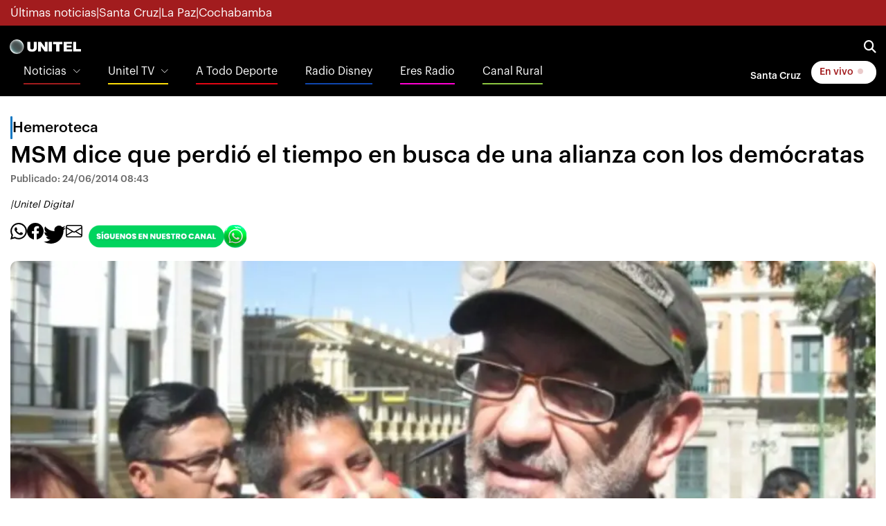

--- FILE ---
content_type: text/html
request_url: https://noticias.unitel.bo/hemeroteca/msm-dice-que-perdio-el-tiempo-en-busca-de-una-alianza-con-los-democratas-EVUN81798
body_size: 17320
content:
  <!doctype html>  <html class="ltr" dir="ltr" lang="es-BO"> <head> <meta content="text/html; charset=UTF-8" http-equiv="content-type"> <title>MSM dice que perdió el tiempo en busca de una alianza con los demócratas</title> <link rel="shortcut icon" href="https://estaticos-noticias.unitel.bo/base-portlet/webrsrc/ctxvar/15d1990b-40b1-47f1-b4ff-769ee4ba0c00.png"> <link rel="icon" sizes="192x192" href="https://estaticos-noticias.unitel.bo/base-portlet/webrsrc/ctxvar/e9e7880f-6d26-426d-b25c-4ffbbcbb5aa2.png"> <link rel="icon" sizes="72x72" href="https://estaticos-noticias.unitel.bo/base-portlet/webrsrc/ctxvar/c9d1f88b-5c0d-46b0-9599-ef8002422a71.png"> <link rel="icon" sizes="36x36" href="https://estaticos-noticias.unitel.bo/base-portlet/webrsrc/ctxvar/59d6b897-9534-457c-823c-10671ae37a20.png"> <link rel="icon" sizes="48x48" href="https://estaticos-noticias.unitel.bo/base-portlet/webrsrc/ctxvar/6af1c7b7-4a0c-471a-87c7-e7b2ca963c8d.png"> <link rel="icon" sizes="144x144" href="https://estaticos-noticias.unitel.bo/base-portlet/webrsrc/ctxvar/1141e838-4bfd-4c5e-88a1-b425c91e5695.png"> <link rel="icon" sizes="96x96" href="https://estaticos-noticias.unitel.bo/base-portlet/webrsrc/ctxvar/9d552ff5-ba34-4242-bece-f1671cdf81aa.png"> <style amp-custom> .mln_uppercase_mln
		{
			text-transform:uppercase
		}
		
		.mln_small-caps_mln
		{
			font-variant:small-caps
		}
		</style> <meta name="mas-notification-title" content="MSM dice que perdió el tiempo en busca de una alianza con los demócratas"> <link rel="mas-notification-icon" href="https://estaticos-noticias.unitel.bo/documents/125450566/167234869/db57582d9fab4936b1c460e623400a83.jpg"> <link rel="mas-notification-image" href="https://estaticos-noticias.unitel.bo/binrepository/600x380/0c0/0d0/none/125450566/YSIR/MSM-DICE-QUE-PERDIÓ-EL-TIEMPO-EN-BUSCA-DE-UNA-ALIANZA-CON-LOS-DEMÓCRATAS_UN81798_MG141971522.jpg"> <meta name="keywords" content="unitel digital" data-id="130260908" data-voc-name="author" data-voc-id="130260766"> <meta name="description" content="El MSM definió este fin de semana ratificar la candidatura presidencial de Juan Del Granado y será entre el 4 y 5 de julio, a través del Congreso Nacional de este partido político, que se elegirá al binomio presidencial. La Paz, 23 Jun. (ANF).-&nbsp;El diputado del Movimiento Sin Miedo (MSM), Fabián Yaks..."> <meta property="og:type" content="Article"> <meta property="og:title" content="MSM dice que perdió el tiempo en busca de una alianza con los demócratas"> <meta property="og:description" content="El MSM definió este fin de semana ratificar la candidatura presidencial de Juan Del Granado y será entre el 4 y 5 de julio, a través del Congreso Nacional de este partido político, que se elegirá al binomio presidencial. La Paz, 23 Jun. (ANF).-&nbsp;El diputado del Movimiento Sin Miedo (MSM), Fabián Yaks..."> <meta property="og:image" content="https://estaticos-noticias.unitel.bo/binrepository/600x380/0c0/0d0/none/125450566/YSIR/MSM-DICE-QUE-PERDIÓ-EL-TIEMPO-EN-BUSCA-DE-UNA-ALIANZA-CON-LOS-DEMÓCRATAS_UN81798_MG141971522.jpg"> <meta property="og:url" content="https://noticias.unitel.bo/hemeroteca/msm-dice-que-perdio-el-tiempo-en-busca-de-una-alianza-con-los-democratas-EVUN81798"> <meta property="og:site_name" content="noticias.unitel.bo"> <meta name="ROBOTS" content="INDEX, FOLLOW"> <link rel="canonical" href="https://noticias.unitel.bo/hemeroteca/msm-dice-que-perdio-el-tiempo-en-busca-de-una-alianza-con-los-democratas-EVUN81798"> <link rel="preload" href="https://estaticos-noticias.unitel.bo/base-portlet/webrsrc/theme/297df8078f2e818e2003e3104fae6638.js" as="script"> <link rel="preload" href="https://estaticos-noticias.unitel.bo/base-portlet/webrsrc/theme/d45647f6fac3516d4c0c8a08dd661192.css" as="style"> <link rel="preload" href="https://estaticos-noticias.unitel.bo/base-portlet/webrsrc/theme/bf320af58440e31fbe7ae32a0db7f063.js" as="script"> <link rel="preload" href="https://estaticos-noticias.unitel.bo/base-portlet/webrsrc/theme/379448c46668666ea416ca9831b6fce4.js" as="script"> <link rel="preload" href="https://estaticos-noticias.unitel.bo/base-portlet/webrsrc/theme/4be2c68fa3ece405f42b16733d9fabe2.js" as="script"> <meta content="width=device-width, initial-scale=1, shrink-to-fit=no" name="viewport"> <link href="https://estaticos-noticias.unitel.bo/base-portlet/webrsrc/theme/f21cd8d6aa19ca8fca6c02d9bdd58d7c.css" rel="stylesheet" type="text/css"> <link href="https://estaticos-noticias.unitel.bo/base-portlet/webrsrc/theme/07c9f6685682fd18ec5e12d8540b3323.css" rel="stylesheet" type="text/css"> <link href="https://estaticos-noticias.unitel.bo/base-portlet/webrsrc/theme/d45647f6fac3516d4c0c8a08dd661192.css" rel="stylesheet" type="text/css"> <link href="https://estaticos-noticias.unitel.bo/base-portlet/webrsrc/theme/a00c17357465b598b5d4cd074f1f4dc0.css" rel="stylesheet" type="text/css"> <style type="text/css">.verticalButtons.horizontal-group{justify-content:space-between;display:flex;gap:6px;align-items:center;}.unitel-buttons.link-style,.unitel-separator{font-size:12px;font-weight:600;}.unitel-buttons.active{background:var(--unitel-primary-color)!important;color:white;padding:0 10px;border:1px var(--unitel-primary-color) solid;border-radius:15px;}.unitel-buttons.active:hover{background:white!important;color:var(--unitel-primary-color)!important;}div#unitel-barBreakingNews a{color:white!important;}div#unitel-barBreakingNews div.temas-dia{display:flex;gap:8px;font-size:12px;}@media(min-width :764px){div#unitel-barBreakingNews div.separador-tema::before{content:"•";}div#unitel-barBreakingNews div.temas-dia{gap:12px;font-size:14px;}}.unitelMSW_Portada ul{padding:0;margin:0 16px!important;}.unitelMSW_Portada ul li{list-style:none;}.unitelMSW_Portada ul li .tab-grp a.tab-item{display:none;}@media(min-width:764px){.unitelMSW_Portada ul{padding:0;margin:0!important;}}</style> <link href="https://estaticos-noticias.unitel.bo/base-portlet/webrsrc/theme/aeb32c73aa49a8874e82f2e678c71434.css" rel="stylesheet" type="text/css"> <link href="https://integraciones.unitel.bo/unitel/assets/uploads/css/unitel-pushDown.css" rel="stylesheet" type="text/css"> <link href="https://estaticos-noticias.unitel.bo/base-portlet/webrsrc/theme/c60d71290dc1049fb204ad785f3eb998.css" rel="stylesheet" type="text/css"> <script type="text/javascript" src="https://estaticos-noticias.unitel.bo/base-portlet/webrsrc/3e541d88e853217a694f9f98abd861fe.js"></script> <script type="text/javascript">/*<![CDATA[*/var ITER=ITER||{};ITER.CONTEXT=ITER.CONTEXT||{};ITER.CONTEXT.sections=[{sectid:"sect-3b4882ac3211be08348e5c38cf3fccf9"}];ITER.CONTEXT.isArticlePage=function(){return true};ITER.CONTEXT.articleId="UN81798";ITER.CONTEXT.contextIs=function(a){return a==="ArticlePage"};ITER.HOOK=ITER.HOOK||{};ITER.HOOK.onDisqusNewComment=function(a){};ITER.RESOURCE=ITER.RESOURCE||{};ITER.RESOURCE.Deferred=function(){var b;var a;var c=new Promise(function(e,d){b=e;a=d});c.resolve=b;c.reject=a;return c};ITER.RESOURCE.onLoad=ITER.RESOURCE.onLoad||[];ITER.RESOURCE.onInit=ITER.RESOURCE.onInit||[];ITER.RESOURCE.onLoad["util-http"]=new ITER.RESOURCE.Deferred();ITER.RESOURCE.onLoad["util-url"]=new ITER.RESOURCE.Deferred();ITER.RESOURCE.onLoad["util-cookie"]=new ITER.RESOURCE.Deferred();ITER.RESOURCE.onLoad["util-event"]=new ITER.RESOURCE.Deferred();ITER.RESOURCE.onLoad["util-message"]=new ITER.RESOURCE.Deferred();ITER.RESOURCE.onLoad.statistics=new ITER.RESOURCE.Deferred();ITER.RESOURCE.onLoad.reading=new ITER.RESOURCE.Deferred();ITER.RESOURCE.onLoad.konami=new ITER.RESOURCE.Deferred();ITER.RESOURCE.onLoad.adblock=new ITER.RESOURCE.Deferred();ITER.RESOURCE.onLoad.captcha=new ITER.RESOURCE.Deferred();ITER.RESOURCE.onLoad["iter-ui-tabs"]=new ITER.RESOURCE.Deferred();ITER.RESOURCE.onLoad["autocomplete-js"]=new ITER.RESOURCE.Deferred();ITER.RESOURCE.onLoad.form=new ITER.RESOURCE.Deferred();ITER.RESOURCE.onLoad["teaser-date"]=new ITER.RESOURCE.Deferred();ITER.RESOURCE.onLoad["search-date"]=new ITER.RESOURCE.Deferred();ITER.RESOURCE.onLoad.unregister=new ITER.RESOURCE.Deferred();ITER.RESOURCE.onLoad.recommendations=new ITER.RESOURCE.Deferred();ITER.RESOURCE.onLoad.surveys=new ITER.RESOURCE.Deferred();ITER.RESOURCE.onLoad["embed-article"]=new ITER.RESOURCE.Deferred();ITER.RESOURCE.CUSTOM=ITER.RESOURCE.CUSTOM||{};ITER.USER=ITER.USER||{};ITER.USER.id="";/*]]>*/</script> <script type="text/javascript" src="https://estaticos-noticias.unitel.bo/html/js/iter-libraries/iter-util-cookie.js?v=4.1.17654757" defer onload="ITER.RESOURCE.onLoad['util-cookie'].resolve(true)"></script> <script type="text/javascript" src="https://estaticos-noticias.unitel.bo/html/js/iter-libraries/iter-konami.js?v=4.1.17654757" defer onload="ITER.RESOURCE.onLoad['konami'].resolve(true)"></script> <script type="text/javascript" src="https://estaticos-noticias.unitel.bo/html/js/iter-libraries/iter-util-url.js?v=4.1.17654757" defer onload="ITER.RESOURCE.onLoad['util-url'].resolve(true)"></script> <script type="text/javascript" src="https://estaticos-noticias.unitel.bo/html/js/iter-libraries/iter-util-http.js?v=4.1.17654757" defer onload="ITER.RESOURCE.onLoad['util-http'].resolve(true)"></script> <script type="text/javascript" src="https://estaticos-noticias.unitel.bo/html/js/iter-libraries/iter-statistics.js?v=4.1.17654757" defer onload="ITER.RESOURCE.onLoad['statistics'].resolve(true)"></script> <script type="text/javascript" src="https://estaticos-noticias.unitel.bo/html/js/iter-libraries/iter-util-event.js?v=4.1.17654757" defer onload="ITER.RESOURCE.onLoad['util-event'].resolve(true)"></script> <script type="text/javascript" src="https://estaticos-noticias.unitel.bo/html/js/iter-libraries/iter-reading.js?v=4.1.17654757" defer onload="ITER.RESOURCE.onLoad['reading'].resolve(true)"></script> <script type="text/javascript" src="https://estaticos-noticias.unitel.bo/html/js/iter-libraries/iter-adblock.js?v=4.1.17654757" defer onload="ITER.RESOURCE.onLoad['adblock'].resolve(true)"></script> <script type="text/javascript" src="https://estaticos-noticias.unitel.bo/html/js/iter-libraries/iter-recommendations.js?v=4.1.17654757" defer onload="ITER.RESOURCE.onLoad['recommendations'].resolve(true)"></script> <script type="text/javascript" src="https://estaticos-noticias.unitel.bo/html/js/iter-libraries/iter-util-message.js?v=4.1.17654757" defer onload="ITER.RESOURCE.onLoad['util-message'].resolve(true)"></script> <script>/*<![CDATA[*/jQryIter.u="";/*]]>*/</script> <script type="text/javascript">/*<![CDATA[*/(function(a){a.contextSections=function(){return[{sectid:"sect-3b4882ac3211be08348e5c38cf3fccf9"}]};a.contextIsArticlePage=function(){return true};a.articleId=function(){return"UN81798"};a.contextIs=function(b){if(b=="HomePage"){return false}else{if(b=="ArticlePage"){return true}else{if(b=="SearchPage"){return false}else{if(b=="SectionPage"){return false}else{if(b=="MetadataPage"){return false}}}}}}})(jQryIter);/*]]>*/</script> <script type="text/javascript">/*<![CDATA[*/const Controller_Global={listFunctionsToExecute:[],idTimer:0,errorCounter:0,processCallbackQueue:function(){var e=[];while(Controller_Global.listFunctionsToExecute.length>0){var d=Controller_Global.listFunctionsToExecute.pop();try{d();Controller_Global.errorCounter=0}catch(f){if(Controller_Global.errorCounter<20){if(f.name==="ReferenceError"){e.push(d);console.error(f)}else{throw f}Controller_Global.errorCounter++}}}if(e.length>0){Controller_Global.listFunctionsToExecute=e}},addCallbackToExecute:function(b){Controller_Global.listFunctionsToExecute.push(b)},initTimerChecker:function(){Controller_Global.idTimer=setInterval(Controller_Global.processCallbackQueue,250)}};Controller_Global.initTimerChecker();/*]]>*/</script> <script type="text/javascript">/*<![CDATA[*/jQryIter.ajax({url:"https://integraciones.unitel.bo/unitel/v2-resources/vug/javascript/programaciones.js",dataType:"script",cache:true,});/*]]>*/</script> <script type="text/javascript">/*<![CDATA[*/jQryIter.ajax({url:"https://integraciones.unitel.bo/unitel/v2-resources/vug/javascript/libreria.global.unitel.js?1",dataType:"script",cache:true,});/*]]>*/</script> <script type="text/javascript">/*<![CDATA[*/jQryIter.ajax({url:"https://integraciones.unitel.bo/unitel/assets/uploads/js/unitel-pushDown.js",dataType:"script",cache:true,});/*]]>*/</script> </head> <body class=" controls-visible signed-out public-page" itemscope itemtype="http://schema.org/NewsArticle"> <script type="text/javascript">/*<![CDATA[*/jQryIter(document).on("click",".ui-accordion-header",function(){jQryIter(window).resize()});ITER.RESOURCE.onLoad.adblock.then(function(){if(typeof ITER.HOOK.configureAdblock==="function"){ITER.HOOK.configureAdblock()}ITER.ADBLOCK.init(125450566,"passive","Ad-Container Ad-label Ad-leaderboard AdBorder AdBox AdContainer-Sidebar AdSense AdsRec Ads_4 BannerAd GalleryViewerAdSuppress GeminiAdItem MediumRectangleAdPanel NGOLocalFooterAd PremiumObitAdBar RelatedAds RightAdWrapper SidekickItem-Ads SponsoredLinks SponsoredResults SummaryPage-HeaderAd TopAd TopAdContainer WP_Widget_Ad_manager WikiaTopAds _SummaryPageHeaderAdView _SummaryPageSidebarStickyAdView _ap_adrecover_ad _has-ads a-ad ad--desktop ad--header ad--inner ad--leaderboard ad--mpu ad--sidebar ad--sponsor-content ad--top ad-1 ad-160 ad-160-600 ad-160-above ad-160x600 ad-2 ad-3 ad-300 ad-300-250 ad-300x250 ad-300x600 ad-4 ad-5 ad-728-90 ad-728x90 ad-Leaderboard ad-alsorectangle ad-atf ad-atf-medRect ad-background ad-banner ad-banner-container ad-banner-image ad-banner-top ad-bar ad-below ad-billboard ad-block ad-bottom ad-box-wrapper ad-break ad-card ad-cell ad-center ad-centered ad-codes ad-column ad-container--featured_videos ad-container--leaderboard ad-container-300x250 ad-container-left ad-container-top ad-content ad-custom-size ad-desktop ad-disclaimer ad-div ad-entity-container ad-ex ad-fadeup ad-fixed ad-footer ad-frame ad-google ad-gpt ad-hdr ad-head ad-header ad-header-container ad-holder ad-horizontal ad-icon ad-in-post ad-inline ad-inner ad-inserter ad-inserter-widget ad-item ad-label ad-leader ad-leaderboard ad-leaderboard-top ad-left ad-line ad-link ad-location ad-marker ad-med-rect ad-medium-two ad-microsites ad-midleader ad-mobile ad-mobile-banner ad-mpu ad-mrec ad-one ad-panel ad-placeholder ad-placement ad-position ad-right ad-row ad-s-rendered ad-section ad-side ad-sidebar ad-size-leaderboard ad-size-medium-rectangle-flex ad-sky ad-skyscraper ad-slot ad-slot--top-banner-ad ad-slot-container ad-slot-sidebar-b ad-source ad-space ad-spacer ad-spot ad-square ad-stack ad-sticky ad-sticky-container ad-tag ad-text ad-title ad-tl1 ad-top ad-top-banner ad-tower ad-transition ad-unit ad-unit-container ad-unit-label ad-unit-wrapper ad-vertical ad-wide ad-widget ad-wireframe-wrapper ad-with-header-wrapper ad-wrap ad-wrapper ad-zone ad01 ad300 ad300x250 ad300x600 ad728 ad728x90 adBanner adBlock adBox adColumn adContent adDiv adFrame adFull adHeader adLabel adLoaded adOuterContainer adRight adSense adSlot adSpace adTop adUnit adWrap adWrapper ad_300 ad_300_250 ad_300_600 ad_468x60 ad_728_90 ad__container ad__content ad__wrapper-element ad_adInfo ad_area ad_banner ad_block ad_bottom ad_box ad_boxright1 ad_container ad_crown ad_default ad_desktop ad_footer ad_fullwidth ad_global_header ad_halfpage ad_label ad_label_method ad_leaderboard_atf ad_native ad_native_xrail ad_note ad_placeholder ad_placement ad_right ad_slug_table ad_space ad_spot ad_text ad_top ad_unit ad_wrap ad_wrapper ad_xrail ad_xrail_top ad_zone adbar adbottom adbox-rectangle adbox-wrapper adboxtop adchoices adchoices-link adcode add300 addisclaimer adframe adinjwidget adlateral adlink adloaded admarker admz adops adplace adrect adright adrotate_widgets adrow ads--sidebar ads--top ads-block ads-bottom ads-box ads-footer ads-in-content ads-label ads-large ads-left ads-main ads-post ads-right ads-section ads-sidebar ads-text ads-to-hide ads-top ads-widget ads-wrapper ads1 ads160-600 ads160_600-widget adsBox ads_300 ads__sidebar ads_ad_box ads_ad_box2 ads_by ads_code ads_container ads_div ads_google ads_header ads_label ads_top adsanity-group adsbillboard adsblock adsbox adsbygoogle adsense-block adsense_single adsense_wrapper adsitem adslisting adslisting2 adslistingz adsload adslot adslot_1 adslot_2 adslot_3 adspace-widget adspacer adspot adspot1 adsrecnode adssidebar2 adstop adswidget adtag adtester-container adtop adunit adunit-middle adunitContainer adv-border adv-container adv-label adv-slide-block-wrapper adv_left advads-widget advads_widget advert-block advert-box advert-container advert-content advert-leaderboard advert-mpu advert-text advert1 advert2 advertBox advertCont advertContainer advert_top advertisement-box advertisement-container advertisement-text advertisement-top advertisementBanner advertisement_box advertising-block advertising-content adverts adwords adwrap-widget afs_ads after-post-ad afw_ad article-ad-bottom article-adv-right-sideBar article-view__footer-ad article_ad aside-ad atf-ad-medRect b_ads banner-300x250 banner-728x90 banner-ad banner160x600 banner_160x600 banner_728x90 banner_ad bannerad bannervcms bbccom_advert bean-advertisment below-next-nativeads betteradscontainer big-ad big-ads bigbox-ad billboard-ad billboard-ads block-ads block-dfp block1--ads blogAd body-top-ads bomAd bottom-ad bottom-ad-container bottom-ads bottom-main-adsense bottomAd bottomBannerAd bottom_ad bottom_ads bottomad bottomads box-ad box-advert box-recommend-ad breaker-ad browse-banner_ad bsa_it_ad bsac bsac-container bullet-sponsored-links-gray bunyad-ad bxad c-ad can_ad_slug carbon_ads card--article-ad center-ad chitikaAdBlock cm-ad cmAd cns-ads-stage column-ad contained-ad-container contained-ad-shaft contained-ad-wrapper container_ad content-ad content-ads content-list__ad-label contentAd contentAds content_ad content_ads contentad cta-ad cube-ad custom-ads dcmads desktop-ad desktop-ads desktop_ad detail-ad dfp-ad dfp-slot dfp-tag-wrapper dfp-wrapper dfp_ad dfp_slot dianomi-ad dikr-responsive-ads-slot display-ad div_adv300 dmRosMBAdBox earAdv easyAdsBox entry-ad etad ezAdsense ezo_ad ezoic-ad featured-ads featured_ad feed-ad feed-s-update--is-sponsored feed-shared-post-meta--is-sponsored feed-shared-update--is-sponsored first-ad following-ad following-ad-container footad footer-ad footer-advert footer-leaderboard-ad footerad fortune-ad-tag__leaderboard fp-ads full-ad full-width-ad full-width-ad-container g1-advertisement g_ad general_banner_ad generic-ad-module google-ad google-ad-container google-ad-iframe google-ads google-adsense googleAd googleAds google_ad google_ads google_ads_v3 gpt-ad header-ad header-ad-wrapper header-top-ad headerAd header__ad header_ad heatmapthemead_ad_widget herald-ad hero-ad home-ad home-ads home-top-right-ads home_advertisement horizontalAdText horizontal_ad hp_adv300x250 hp_advP1 ht_ad_widget iAdserver iconads iframe-ad img_ad imuBox in-content-ad inline-ad inlinead innerAds internal_ad interstitial-ad ipsAd is-sponsored item-container-ad iw-leaderboard-ad js-ad js-ad-hover js-ad-slot js-ad-static js-dfp-ad js-native-ad js-stream-ad js-stream-featured-ad js_contained-ad-container layout-ad lazyadslot lbc-ad leader-ad leaderboard-ad leaderboard-ad-container leaderboard-ad-module leaderboard_ad left-ad leftAd ligatus logo-ad lower-ad lx_ad_title m-ad m-header-ad m-header-ad--slot m-in-content-ad m-in-content-ad--slot m-in-content-ad-row main-ad mediumRectangleAd member-ads middle-ad middleBannerAd mmads mobads mobile-ad module-ads moduleAdSpot mom-ad mp-ad mpu-ad mpu_container mvp-ad-label mvp-feat1-list-ad mvp-widget-ad mvp_ad_widget myAds native-ad native-ad-item native-leaderboard-ad nativeAd native_ad nav-ad newsad ob_ads_header ob_container onf-ad openx overlay-ad page-ad pagefair-acceptable panel-ad panel-ad-mr partner-overlay-top-ad pencil-ad-section player-leaderboard-ad-wrapper pm-ad-zone post-ad post-ads post__inarticle-ad-template poster-ad-asset-module profile-ad-container proper-ad-unit pubDesk quads-ad1_widget quads-ad2 quads-ad4 quads-location rail-ad region-top-ad reklam2 reklama reklama1 responsive-ads right-ad right-ads right-rail-ad rightAd rightAd1 rightColumnAd right_ad right_side_ads rightads rmx-ad s_ad_160x600 s_ad_300x250 sam_ad search-ad section-ads sgAd side-ad side-ads side-ads-container side-ads_sticky-group side-advert sideAd sideAdv-wrapper sidead sidebar-ad sidebar-ad-slot sidebar-ad-wrapper sidebar-ads sidebar-advertisement sidebarAd sidebar_ad_1 sidebar_ad_2 sidebar_ad_3 sidebar_ad_container sidebar_ads sidebar_right_ad single-ad single_ad sister-ads skyscraper_ad slide-ad sponsor-block sponsor-logo sponsor-text sponsored-content sponsored-headlines sponsored-inmail sponsored-inmail-legacy sponsored-link sponsored-links sponsored_ad sponsored_content sponsors-box sponsorshipbox squareAd square_ad squaread sr-in-feed-ads standalone-ad-container static-ad sticky-ad sticky-ad-container sticky-ad-wrapper sticky-sidebar-ad stickyad story-ad-container str-300x250-ad strawberry-ads stream-ad td-a-ad td-a-rec-id-custom_ad_1 td-a-rec-id-custom_ad_2 td-a-rec-id-custom_ad_3 td-a-rec-id-custom_ad_4 td-a-rec-id-custom_ad_5 td-adspot-title td-header-ad-wrap textad themonic-ad2 tile-ad tmsads toolbar-ad top-300-ad top-ad top-ad-container top-adv top-advert top-advertisement top-banner-ad-container top-leaderboard-ad top_ad topads trc-content-sponsored trc-content-sponsoredUB type-ad variableHeightAd vce-ad-below-header vce-ad-container vce_adsense_expand vce_adsense_widget vce_adsense_wrapper verticalAdText vertical_ad view-advertisements view-id-advertisements vuukle-ads w_ad wdt_ads widead widget-ad widget-ads widget-gpt2-ami-ads widget_ad_widget widget_adrotate_widgets widget_ads widget_advert widget_arvins_ad_randomizer widget_better-ads widget_cpxadvert_widgets widget_evolve_ad_gpt_widget widget_newscorpau_ads wikia-ad wpInsertAdWidget wpInsertInPostAd wpmrec wppaszone wpproaddlink yom-ad zmgad-full-width zmgad-right-rail ","https://estaticos-noticias.unitel.bo/html/js/iter/blockadblock.js","4.0.252.4")});/*]]>*/</script> <div class="iter-page-frame"> <header class="iter-header-wrapper" id="iter-header-wrapper">  <div class="portlet-boundary portlet-static-end portlet-nested-portlets"> <header class="u-header u-header--sticky-top u-header--toggle-section u-header--change-appearance" data-header-fix-moment="300" id="js-header" role="main"> <div class="u-header__section u-header__section--hidden u-header__section--dark g-bg-primary g-py-5" style="z-index: 0"> <div id="unitel-subHeader1" class="container"> <div class="portlet-column nopadding" id="unitel-subHeader1-content" style="min-width:10px"> <div id="" class="portlet-boundary portlet-static-end htmlcontainer-portlet"> <div> <div class="d-flex flex-row unitel-flex-gap-8 g-color-white g-font-size-12 g-font-size-17--md"> <a class="subheader1-button" href="https://noticias.unitel.bo/ultimas-noticias"> Últimas noticias </a> <span>|</span> <a class="subheader1-button" href="https://noticias.unitel.bo/santa-cruz"> Santa Cruz </a> <span>|</span> <a class="subheader1-button" href="https://noticias.unitel.bo/la-paz"> La Paz </a> <span>|</span> <a class="subheader1-button" href="https://noticias.unitel.bo/cochabamba"> Cochabamba </a> </div> </div> </div> </div> </div> </div> <div id="ul-Contenedor-Z" class="portlet-column nopadding"> <div id="" class="portlet-boundary portlet-static-end adcontainer-portlet"> </div> </div> <div class="u-header__section u-header__section--light g-bg-black g-transition-0_3 g-py-10 g-font-size-14"> <nav class="unitel-navbar js-mega-menu navbar navbar-expand g-pa-0 g-px-14--md g-py-7--md"> <div class="container flex-column" style="align-items: normal"> <div class="unitel-navigation-group-1 d-flex flex-row justify-content-between"> <div class="unitel-subgroup-1 d-flex align-items-center"> <button aria-controls="navBar" aria-expanded="false" aria-label="Toggle navigation" class="navbar-toggler navbar-toggler-right btn g-line-height-1 g-brd-none g-pa-0" data-target="#navBar" data-toggle="collapse" type="button"> <span class="hamburger hamburger--slider"> <span class="hamburger-box"> <span class="hamburger-inner"></span> </span> </span> </button> <div class="portlet-column nopadding" id="ps_UnitelLogo_s1" style="min-width:10px"> <div id="" class="portlet-boundary portlet-static-end htmlcontainer-portlet"> <div> <a class="navbar-brand g-ma-0 unitel-dimensions-logo-main logoUnitel" href="https://unitel.bo"></a> </div> </div> </div> </div> <div class="unitel-subgroup-2 d-flex align-items-center unitel-flex-gap-12 unitel-flex-gap-16--md g-pr-15 g-pr-0--md"> <a href="https://television.unitel.bo/vivo" class="d-inline-block d-md-none btn u-btn-white g-color-primary g-font-weight-700 g-rounded-50"> En vivo <i class="fa-solid fa-circle unitel-animation-blinkingLive"></i> </a> <a aria-controls="searchform-1" aria-expanded="false" aria-haspopup="true" class="g-font-size-18 g-color-white" data-dropdown-animation-in="fadeIn" data-dropdown-animation-out="fadeOut" data-dropdown-duration="300" data-dropdown-target="#unitelBuscadorPrincipal" data-dropdown-type="css-animation" href="#"> <i class="fa-solid fa-magnifying-glass"></i> </a> <div class="u-searchform-v1 u-dropdown--css-animation u-dropdown--hidden g-bg-white g-pa-10 g-mt-25--lg g-mt-15--lg--scrolling g-rounded-5" id="unitelBuscadorPrincipal"> <div class="portlet-column nopadding" id="unitelLayout_BuscadorPrincipal"> <div id="636176770" class="portlet-boundary portlet-static-end advanced-search-portlet unitelPortlet-BuscadorBasico"> <span class="iter-field iter-field-text"> <span class="iter-field-content"> <span class="iter-field-element"> <input id="_636176770_keywords" type="text" value="" name="keywords" inlinefield="true" class="iter-field-input iter-field-input-text" onkeydown="javascript:_636176770_onKeyEnterSearch(event)" placeholder=""> </span> </span> </span> <span class="iter-button iter-button-submit"> <span class="iter-button-content"> <input id="_636176770_search" type="submit" name="search" value="Buscar" class="iter-button-input iter-button-input-submit" onclick="javascript:_636176770_onClickSearch()"> </span> </span> <script type="text/javascript">/*<![CDATA[*/function _636176770_cleanKeywords(i){var j="";var h="";for(var f=0;f<i.length;f++){var g=i[f];if(!(g=="/"||g=="\\"||g=="~"||g=="!"||g=="("||g==")")){h+=g}else{h+=" "}}h=encodeURIComponent(h);for(var f=0;f<h.length;f++){var g=h[f];if(g=="'"){j+="%27"}else{j+=g}}return j}function _636176770_onClickSearch(){var e=_636176770_cleanKeywords(jQryIter("#_636176770_keywords").val());if(e.length>0){var d="/busquedas/-/search/";var f="/false/false/19840120/20260120/date/true/true/0/0/meta/0/0/0/1";window.location.href=d+e+f}}function _636176770_onKeyEnterSearch(b){if(b.keyCode==13){_636176770_onClickSearch()}};/*]]>*/</script> </div> <div id="" class="portlet-boundary portlet-static-end htmlcontainer-portlet"> <div> <script>/*<![CDATA[*//*<![CDATA[*/
 window.addEventListener(
 'load',
 () => {
 let buscadorBasico = document.querySelector('.unitelPortlet-BuscadorBasico');
 buscadorBasico.classList.add('d-flex');

 let buscadorBasico_ContenedorTexto = document.querySelector('.unitelPortlet-BuscadorBasico .iter-field.iter-field-text');
 buscadorBasico_ContenedorTexto.setAttribute("style","flex:1");
 let buscadorBasico_ContenedorBoton = document.querySelector('.unitelPortlet-BuscadorBasico .iter-button.iter-button-submit');
 buscadorBasico_ContenedorBoton.setAttribute("style","flex:0");

 let elementoBuscador_Texto = document.querySelector('.unitelPortlet-BuscadorBasico .iter-field-input-text');
 elementoBuscador_Texto.classList.add("form-control", "rounded-0", "u-form-control");
 elementoBuscador_Texto.setAttribute('placeholder',"Noticias, entretenimiento, etc.");

 let elementoBuscador_Boton = document.querySelector('.unitelPortlet-BuscadorBasico .iter-button-input-submit')
 elementoBuscador_Boton.classList.add("btn", "rounded-0", "btn-primary", "btn-md", "g-font-size-14", "g-px-18");
 }
 );
/*]]>*//*]]>*/</script> </div> </div> </div> </div> </div> </div> <div class="unitel-navigation-group-2 js-navigation g-font-size-16 navbar-collapse align-items-center flex-sm-row u-main-nav--push-hidden g-bg-black g-pt-10 g-pt-5--lg" data-navigation-breakpoint="lg" data-navigation-init-body-classes="g-transition-0_5" data-navigation-init-classes="g-transition-0_5" data-navigation-overlay-classes="g-bg-black-opacity-0_8 g-transition-0_5" data-navigation-position="left" id="navBar"> <div class="portlet-column nopadding u-main-nav__list-wrapper g-pl-0 d-none d-md-block" id="unitelLayout_MenuList"> <div id="" class="portlet-boundary portlet-static-end velocitycontainer-portlet"> <ul class="navbar-nav g-font-weight-100 ml-auto u-main-nav-v5 u-sub-menu-v1 g-pl-0"> <li class="nav-item hs-has-sub-menu g-mx-20--lg g-mb-10 g-mb-0--lg"> <a aria-controls="nav-submenu1" aria-expanded="false" aria-haspopup="true" class="nav-link unitel-header-menu-item-news" href="https://noticias.unitel.bo" id="nav-link-1"> Noticias </a> <ul aria-labelledby="nav-link-1" class="hs-sub-menu list-unstyled g-mt-20--lg g-mt-10--lg--scrolling" style="background-color: var(--unitel-gray-scale-5)" id="nav-submenu1"> <li> <a href="https://unitel.bo/noticias">Inicio</a> </li> <li> <a href="https://unitel.bo/noticias/politica">Política</a> </li> <li> <a href="https://unitel.bo/noticias/seguridad">Seguridad</a> </li> <li> <a href="https://unitel.bo/noticias/sociedad">Sociedad</a> </li> <li> <a href="https://unitel.bo/noticias/mundo">Mundo</a> </li> <li> <a href="https://unitel.bo/noticias/economia">Economía</a> </li> <li> <a href="https://unitel.bo/noticias/opinion">Opinión</a> </li> <li> <a href="https://unitel.bo/noticias/salud">Salud</a> </li> <li> <a href="https://unitel.bo/noticias/tendencias">Tendencias</a> </li> <li> <a href="https://noticias.unitel.bo/informe-especial">Telepaís investiga</a> </li> <li> <a href="https://unitel.bo/noticias/branded-content">Branded content</a> </li> <li> <a href="https://unitel.bo/noticias/virales">Virales</a> </li> <li> <a href="https://unitel.bo/noticias/farandula">Farándula</a> </li> <li> <a href="https://unitel.bo/clima">Clima</a> </li> </ul> </li> <li class="nav-item hs-has-sub-menu g-mx-20--lg g-mb-10 g-mb-0--lg"> <a aria-controls="nav-submenu2" aria-expanded="false" aria-haspopup="true" class="nav-link unitel-header-menu-item-uniteltv" href="https://television.unitel.bo" id="nav-link-2"> Unitel TV </a> <ul aria-labelledby="nav-link-2" class="hs-sub-menu list-unstyled g-mt-20--lg g-mt-10--lg--scrolling" style="background-color: var(--unitel-gray-scale-5)" id="nav-submenu2"> <li> <a href="https://television.unitel.bo"> Inicio </a> </li> <li> <a href="https://television.unitel.bo/vivo"> En vivo </a> </li> <li> <a href="https://television.unitel.bo/programacion"> Programación </a> </li> <li class="nav-item hs-has-sub-menu g-mb-10 g-mb-0--lg"> <a aria-controls="nav-submenu10" aria-expanded="false" aria-haspopup="true" class="nav-link" href="#" id="nav-link-10"> Programas </a> <ul aria-labelledby="nav-link-10" class="hs-sub-menu list-unstyled g-mt-10--lg--scrolling" style="background-color: var(--unitel-gray-scale-5)" id="nav-submenu10"> <li> <a href="https://television.unitel.bo/programas/la-revista">La Revista</a> </li> <li> <a href="https://television.unitel.bo/programas/la-batidora">La Batidora</a> </li> <li> <a href="https://television.unitel.bo/programas/telepais">Telepaís</a> </li> <li> <a href="https://television.unitel.bo/programas/yo-periodista">Yo Periodista</a> </li> <li> <a href="https://television.unitel.bo/programas/masterchef">MasterChef Episodios</a> </li> <li> <a href="https://television.unitel.bo/programas/masterchef/huari">Huari - El Origen de la Pasión</a> </li> <li> <a href="https://television.unitel.bo/programas/rural-noticias">Rural Noticias</a> </li> </ul> </li> <li> <a href="https://television.unitel.bo/novelas"> Novelas </a> </li> <li class="nav-item hs-has-sub-menu g-mb-10 g-mb-0--lg"> <a aria-controls="nav-submenu12" aria-expanded="false" aria-haspopup="true" class="nav-link" href="#" id="nav-link-12"> Entretenimiento </a> <ul aria-labelledby="nav-link-12" class="hs-sub-menu list-unstyled g-mt-10--lg--scrolling" style="background-color: var(--unitel-gray-scale-5)" id="nav-submenu12"> <li> <a href="https://television.unitel.bo/entretenimiento/la-revista">La Revista</a> </li> <li> <a href="https://television.unitel.bo/entretenimiento/la-batidora">La Batidora</a> </li> </ul> </li> <li> <a href="https://television.unitel.bo/programas/yo-periodista"> Yo Periodista </a> </li> </ul> </li> <li class="nav-item g-mx-20--lg g-mb-10 g-mb-0--lg"> <a class="nav-link unitel-header-menu-item-deportes" href="https://atododeporte.bo"> A Todo Deporte </a> </li> <li class="nav-item g-mx-20--lg g-mb-10 g-mb-0--lg"> <a class="nav-link unitel-header-menu-item-radio" target="_blank" href="https://bo.radiodisney.com"> Radio Disney </a> </li> <li class="nav-item g-mx-20--lg g-mb-10 g-mb-0--lg"> <a class="nav-link unitel-header-menu-item-eresradio" target="_blank" href="https://eresradio.bo/?utm_source=unitel&amp;utm_medium=menu-unitel"> Eres Radio </a> </li> <li class="nav-item g-mx-20--lg g-mb-10 g-mb-0--lg"> <a class="nav-link" href="https://unitel.bo/canal-rural" id="menuOptionCanalRural" style="border-color: #8cc641;"> Canal Rural </a> </li> </ul> </div> </div> <div class="g-pos-abs g-right-0 d-none d-md-flex flex-row align-content-center"> <div class="unitelWidget-weather text-white d-none d-md-flex flex-column justify-content-end g-mr-15 g-font-size-14"> <div class="text-right"> <div class="tab-content" id="marquesinaClima" style="display: none"> <div class="tab-pane fade show active" id="list-santa-cruz" role="tabpanel" aria-labelledby="list-home-list"> <div> <a href="https://unitel.bo/clima" class="g-font-weight-600 g-color-white"> Santa Cruz </a> </div> <div id="TT_FxagLhtxYfCafaKAjfq1EkEk1tuABf2"></div> <script type="text/javascript" src="https://www.tutiempo.net/s-widget/l_FxagLhtxYfCafaKAjfq1EkEk1tuABf2"></script> </div> <div class="tab-pane fade" id="list-la-paz" role="tabpanel" aria-labelledby="list-profile-list"> <div> <a href="https://unitel.bo/clima" class="g-font-weight-600 g-color-white"> La Paz </a> </div> <div id="TT_yxdgrhYhYKrcpcrK7AVkkEEk19lKapp"></div> <script type="text/javascript" src="https://www.tutiempo.net/s-widget/l_yxdgrhYhYKrcpcrK7AVkkEEk19lKapp"></script> </div> <div class="tab-pane fade" id="list-cochabamba" role="tabpanel" aria-labelledby="list-messages-list"> <div> <a href="https://unitel.bo/clima" class="g-font-weight-600 g-color-white"> Cochabamba </a> </div> <div id="TT_yBgALxYhtaYBz97UjAqkkkkE1taU9zz"></div> <script type="text/javascript" src="https://www.tutiempo.net/s-widget/l_yBgALxYhtaYBz97UjAqkkkkE1taU9zz"></script> </div> </div> <script>/*<![CDATA[*/var ciclo=0;$("#marquesinaClima").show();setInterval(function(){var b=$("#marquesinaClima .tab-pane.fade");$("#marquesinaClima .show.active").removeClass("show active");$(b[ciclo]).addClass("show active");ciclo++;if(ciclo===3){ciclo=0}},5000);/*]]>*/</script> </div> </div> <div class="unitelWidget-liveButton my-auto"> <a href="https://television.unitel.bo/vivo" class="btn u-btn-white g-color-primary g-font-weight-700 g-rounded-50"> En vivo <i class="fa-solid fa-circle g-mr-5 unitel-animation-blinkingLive"></i> </a> </div> </div> </div> </div> </nav> </div> <div class="g-px-15 d-flex align-items-center justify-content-between portlet-column nopadding g-bg-white" id="unitelLayout_WidgetHeader"> <div id="" class="portlet-boundary portlet-static-end htmlcontainer-portlet d-block d-md-none"> <div> <div class="verticalButtons horizontal-group"> <a class="unitel-buttons link-style" href="https://unitel.bo"> Inicio </a> <span class="unitel-separator">|</span> <a class="unitel-buttons link-style active" href="https://noticias.unitel.bo"> Noticias </a> <span class="unitel-separator">|</span> <a class="unitel-buttons link-style" href="https://television.unitel.bo"> Televisión </a> </div> </div> </div> <div id="" class="portlet-boundary portlet-static-end htmlcontainer-portlet"> <div> <div class="tab-content" id="marquesinaClima_Mobile"> <div class="tab-pane fade show active" id="tab1" role="tabpanel" aria-labelledby="tab1"> <div class="d-flex unitel-flex-gap-4 align-items-center justify-content-end d-md-none g-bg-white g-pa-5"> <span> <a href="https://unitel.bo/clima" class="g-font-size-11 g-font-weight-600 g-color-black"> SCZ </a> </span> <div id="TT_yxhgLxdxYzW9zaIU1AqDjzjjD9nU1zalbjzjzjzDD1j"></div> <script type="text/javascript" src="https://www.tutiempo.net/s-widget/l_yxhgLxdxYzW9zaIU1AqDjzjjD9nU1zalbjzjzjzDD1j"></script> </div> </div> <div class="tab-pane fade" id="tab2" role="tabpanel" aria-labelledby="tab1"> <div class="d-flex unitel-flex-gap-4 align-items-center justify-content-end d-md-none g-bg-white g-pa-5"> <span> <a href="https://unitel.bo/clima" class="g-font-size-11 g-font-weight-600 g-color-black"> LPZ </a> </span> <div id="TT_JBewLBYBdKr9pcIKLAqDjjzjD9nKMppFrjjzjjzjDkD"></div> <script type="text/javascript" src="https://www.tutiempo.net/s-widget/l_JBewLBYBdKr9pcIKLAqDjjzjD9nKMppFrjjzjjzjDkD"></script> </div> </div> <div class="tab-pane fade" id="tab3" role="tabpanel" aria-labelledby="tab1"> <div class="d-flex unitel-flex-gap-4 align-items-center justify-content-end d-md-none g-bg-white g-pa-5"> <span> <a href="https://unitel.bo/clima" class="g-font-size-11 g-font-weight-600 g-color-black"> CBBA </a> </span> <div id="TT_yxegLBtBtQ4BpaIK1AVDDDDDDtlKMppFbzzDjjzzzEj"></div> <script type="text/javascript" src="https://www.tutiempo.net/s-widget/l_yxegLBtBtQ4BpaIK1AVDDDDDDtlKMppFbzzDjjzzzEj"></script> </div> </div> </div> <script>/*<![CDATA[*/var cicloMobile=0;$("#marquesinaClima_Mobile").show();setInterval(function(){var b=$("#marquesinaClima_Mobile .tab-pane.fade");$("#marquesinaClima_Mobile .show.active").removeClass("show active");$(b[cicloMobile]).addClass("show active");cicloMobile++;if(cicloMobile===3){cicloMobile=0}},5000);/*]]>*/</script> </div> </div> <div id="" class="portlet-boundary portlet-static-end htmlcontainer-portlet"> <div> <script type="text/javascript">/*<![CDATA[*//*<![CDATA[*/
Controller_Global.addCallbackToExecute(
 function ()
 {
 let horaCliente = VUG_Libreria.obtenerTiempoCliente( true );
 let programasEncontrados = VUG_Libreria.obtenerProgramas( horaCliente, programacionesCanalRural );

 programasEncontrados.forEach(
 function (programaActual)
 {
 if (programaActual.nombre === "Canal Rural")
 {
 $("#menuOptionCanalRural").prepend('<i class="fa-solid fa-circle g-mr-5 unitel-animation-blinkingLive"></i>')
 }
 }
 );
 }
);
/*]]>*//*]]>*/</script> </div> </div> </div> </header> </div> </header> <div class="iter-content-wrapper iter-droppable-zone" id="iter-content-wrapper"> <div id="main-content" class="U-NL-DETALLE-NOTA content ly-section g-mt-140" role="main"> <section class="g-py-10 g-px-30" style="text-align: -webkit-center"> <div id="unitelLayout_HiddenContent" class="portlet-column nopadding"> <div id="" class="portlet-boundary portlet-static-end content-viewer-portlet dataLayerDJPC last full-access norestricted"> <script>/*<![CDATA[*/dataLayer=[{tipopagina:"nota",seccion:"Hemeroteca"}];/*]]>*/</script> </div> <div id="" class="portlet-boundary portlet-static-end adcontainer-portlet"> </div> </div> <div id="unitelLayout_Ad_TopContent" class="portlet-column nopadding "> <div id="" class="portlet-boundary portlet-static-end adcontainer-portlet"> </div> </div> </section> <section class="DETALLE-NOTA-PRINCIPAL g-pt-8 container"> <div class="articleHeader d-flex flex-column unitel-flex-gap-8"> <div class="row bloqueSeccion"> <div id="unitelLayoutDetalle_Seccion" class="col-12 portlet-column nopadding"> <div id="" class="portlet-boundary portlet-static-end htmlcontainer-portlet"> <div> <script src="https://geo.dailymotion.com/libs/player/x9172.js"></script> </div> </div> <div id="" class="portlet-boundary portlet-static-end content-viewer-portlet last full-access norestricted"> <div class="UNITEL_DETALLE_SECCION d-flex unitel-flex-gap-8"> <span class="unitel-component-news-line-blue"></span> <a class="order-1 g-font-weight-600 g-font-size-17 g-font-size-21--md" href="/hemeroteca"> <span itemprop="articleSection"> Hemeroteca </span> </a> </div> </div> </div> </div> <div class="row bloqueEncabezado"> <div id="unitelLayoutDetalle_Header" class="col-12 d-flex flex-column unitel-flex-gap-8 portlet-column nopadding"> <div id="" class="portlet-boundary portlet-static-end content-viewer-portlet last full-access norestricted"> <div class="info-scroll" url="/hemeroteca/msm-dice-que-perdio-el-tiempo-en-busca-de-una-alianza-con-los-democratas-EVUN81798" idart="UN81798" title="MSM dice que perdió el tiempo en busca de una alianza con los demócratas"> </div> <h1 class="UNITEL_DETALLE_TITULO order-3 g-font-weight-600 g-font-size-20 g-font-size-34--md g-ma-0 g-color-black" itemprop="headline"> MSM dice que perdió el tiempo en busca de una alianza con los demócratas </h1> </div> <div id="" class="portlet-boundary portlet-static-end content-viewer-portlet last full-access norestricted"> </div> <div id="" class="portlet-boundary portlet-static-end content-viewer-portlet last full-access norestricted"> <span class="UNITEL_DETALLE_FECHA_PUBLICACION order-5 g-font-weight-600 g-font-size-12 g-font-size-14--md unitel-color-grayscale-4"> Publicado: 24/06/2014 08:43 
           <meta itemprop="datePublished" content="2014-06-24T08:43:35-04:00"> </span> </div> <div id="" class="portlet-boundary portlet-static-end content-viewer-portlet last full-access norestricted"> <div class="ndAuthors g-my-15"> <div class="authors" itemprop="author" itemscope itemtype="https://schema.org/Person"> <div class="author-item-1"> <a itemprop="url" href="/periodista/-/meta/unitel-digital" class="link"> | 
              <div class="name" itemprop="name"> Unitel Digital 
              </div> </a> </div> </div> </div> </div> </div> </div> <div class="row bloqueSociales"> <div id="unitelLayoutDetalle_Sociales" class="col-12 portlet-column nopadding"> <div id="" class="portlet-boundary portlet-static-end content-viewer-portlet last full-access norestricted"> <div class="UNITEL_DETALLE_COMPARTIR order-2 order-md-7 d-flex unitel-flex-gap-16 g-mb-16"> <div class="social whatsapp"> <a href="https://api.whatsapp.com/send?text=MSM dice que perdió el tiempo en busca de una alianza con los demócratas - https://noticias.unitel.bo/hemeroteca/msm-dice-que-perdio-el-tiempo-en-busca-de-una-alianza-con-los-democratas-EVUN81798" target="_blank" title="Whatsapp"> <svg xmlns="http://www.w3.org/2000/svg" width="24" height="24" fill="currentColor" class="bi bi-whatsapp" viewbox="0 0 16 16"> <path d="M13.601 2.326A7.854 7.854 0 0 0 7.994 0C3.627 0 .068 3.558.064 7.926c0 1.399.366 2.76 1.057 3.965L0 16l4.204-1.102a7.933 7.933 0 0 0 3.79.965h.004c4.368 0 7.926-3.558 7.93-7.93A7.898 7.898 0 0 0 13.6 2.326zM7.994 14.521a6.573 6.573 0 0 1-3.356-.92l-.24-.144-2.494.654.666-2.433-.156-.251a6.56 6.56 0 0 1-1.007-3.505c0-3.626 2.957-6.584 6.591-6.584a6.56 6.56 0 0 1 4.66 1.931 6.557 6.557 0 0 1 1.928 4.66c-.004 3.639-2.961 6.592-6.592 6.592zm3.615-4.934c-.197-.099-1.17-.578-1.353-.646-.182-.065-.315-.099-.445.099-.133.197-.513.646-.627.775-.114.133-.232.148-.43.05-.197-.1-.836-.308-1.592-.985-.59-.525-.985-1.175-1.103-1.372-.114-.198-.011-.304.088-.403.087-.088.197-.232.296-.346.1-.114.133-.198.198-.33.065-.134.034-.248-.015-.347-.05-.099-.445-1.076-.612-1.47-.16-.389-.323-.335-.445-.34-.114-.007-.247-.007-.38-.007a.729.729 0 0 0-.529.247c-.182.198-.691.677-.691 1.654 0 .977.71 1.916.81 2.049.098.133 1.394 2.132 3.383 2.992.47.205.84.326 1.129.418.475.152.904.129 1.246.08.38-.058 1.171-.48 1.338-.943.164-.464.164-.86.114-.943-.049-.084-.182-.133-.38-.232z" /> </svg> </a> </div> <div class="social facebook"> <a href="http://m.facebook.com/sharer.php?u=https://noticias.unitel.bo/hemeroteca/msm-dice-que-perdio-el-tiempo-en-busca-de-una-alianza-con-los-democratas-EVUN81798" target="_blank" title="Facebook"> <svg xmlns="http://www.w3.org/2000/svg" width="24" height="24" fill="currentColor" class="bi bi-facebook" viewbox="0 0 16 16"> <path d="M16 8.049c0-4.446-3.582-8.05-8-8.05C3.58 0-.002 3.603-.002 8.05c0 4.017 2.926 7.347 6.75 7.951v-5.625h-2.03V8.05H6.75V6.275c0-2.017 1.195-3.131 3.022-3.131.876 0 1.791.157 1.791.157v1.98h-1.009c-.993 0-1.303.621-1.303 1.258v1.51h2.218l-.354 2.326H9.25V16c3.824-.604 6.75-3.934 6.75-7.951z" /> </svg> </a> </div> <div class="social twitter"> <a rel="external" href="http://twitter.com/intent/tweet?url=https://noticias.unitel.bo/hemeroteca/msm-dice-que-perdio-el-tiempo-en-busca-de-una-alianza-con-los-democratas-EVUN81798&amp;text=MSM dice que perdió el tiempo en busca de una alianza con los demócratas" target="_blank" title="Twitter"> <svg xmlns="http://www.w3.org/2000/svg" width="32" height="32" fill="currentColor" class="bi bi-twitter" viewbox="0 0 16 16"> <path d="M5.026 15c6.038 0 9.341-5.003 9.341-9.334 0-.14 0-.282-.006-.422A6.685 6.685 0 0 0 16 3.542a6.658 6.658 0 0 1-1.889.518 3.301 3.301 0 0 0 1.447-1.817 6.533 6.533 0 0 1-2.087.793A3.286 3.286 0 0 0 7.875 6.03a9.325 9.325 0 0 1-6.767-3.429 3.289 3.289 0 0 0 1.018 4.382A3.323 3.323 0 0 1 .64 6.575v.045a3.288 3.288 0 0 0 2.632 3.218 3.203 3.203 0 0 1-.865.115 3.23 3.23 0 0 1-.614-.057 3.283 3.283 0 0 0 3.067 2.277A6.588 6.588 0 0 1 .78 13.58a6.32 6.32 0 0 1-.78-.045A9.344 9.344 0 0 0 5.026 15z" /> </svg> </a> </div> <div class="social mail" title="Enviar por correo"> <a href="mailto:?subject=noticias.unitel.bo - MSM dice que perdió el tiempo en busca de una alianza con los demócratas&amp;body=MSM dice que perdió el tiempo en busca de una alianza con los demócratas - https://noticias.unitel.bo/hemeroteca/msm-dice-que-perdio-el-tiempo-en-busca-de-una-alianza-con-los-democratas-EVUN81798"> <svg width="24" height="24" viewbox="0 0 16 16" class="bi bi-envelope" fill="currentColor" xmlns="http://www.w3.org/2000/svg"> <path fill-rule="evenodd" d="M0 4a2 2 0 0 1 2-2h12a2 2 0 0 1 2 2v8a2 2 0 0 1-2 2H2a2 2 0 0 1-2-2V4zm2-1a1 1 0 0 0-1 1v.217l7 4.2 7-4.2V4a1 1 0 0 0-1-1H2zm13 2.383l-4.758 2.855L15 11.114v-5.73zm-.034 6.878L9.271 8.82 8 9.583 6.728 8.82l-5.694 3.44A1 1 0 0 0 2 13h12a1 1 0 0 0 .966-.739zM1 11.114l4.758-2.876L1 5.383v5.73z" /> </svg> </a> </div> <div class="social whatsappChannel d-none d-md-block" title="Síguenos en WhatsApp Channel"> <a target="_blank" href="https://whatsapp.com/channel/0029VaCeo8q1Hspyny6etO23"> <img src="https://integraciones.unitel.bo/unitel/v2-resources/vu/img/canal-whatsapp.png" alt="Logo WhatsApp Channel"> </a> </div> </div> </div> </div> </div> </div> <div class="row bloqueMultimedia"> <div id="unitelLayoutDetalle_Multimedia" class="col-12 portlet-column nopadding"> <div id="" class="portlet-boundary portlet-static-end content-viewer-portlet last full-access norestricted"> <div class="UNITEL_DETALLE_MULTIMEDIA d-flex flex-column unitel-flex-gap-4 g-pb-16"> <div class="img-fluid g-rounded-10 overflow-hidden">  <div frame="unitel_recorte_tipo_C" style="position: relative; width: 100%; padding-top: 50.00%;"> <img itercontenttypein="Image" itercontenttypeout="Image" itemprop="image" src="//estaticos-noticias.unitel.bo/binrepository/1024x649/0c69/1024d512/none/125450566/TQCR/MSM-DICE-QUE-PERDIÓ-EL-TIEMPO-EN-BUSCA-DE-UNA-ALIANZA-CON-LOS-DEMÓCRATAS_UN81798_MG141971522.jpg" srcset="//estaticos-noticias.unitel.bo/binrepository/1024x649/0c69/1024d512/none/125450566/TQCR/MSM-DICE-QUE-PERDIÓ-EL-TIEMPO-EN-BUSCA-DE-UNA-ALIANZA-CON-LOS-DEMÓCRATAS_UN81798_MG141971522.jpg 1024w,//estaticos-noticias.unitel.bo/binrepository/853x541/0c58/853d427/none/125450566/XQKV/MSM-DICE-QUE-PERDIÓ-EL-TIEMPO-EN-BUSCA-DE-UNA-ALIANZA-CON-LOS-DEMÓCRATAS_UN81798_MG141971522.jpg 853w,//estaticos-noticias.unitel.bo/binrepository/683x433/0c46/683d341/none/125450566/XQKI/MSM-DICE-QUE-PERDIÓ-EL-TIEMPO-EN-BUSCA-DE-UNA-ALIANZA-CON-LOS-DEMÓCRATAS_UN81798_MG141971522.jpg 683w,//estaticos-noticias.unitel.bo/binrepository/512x325/0c35/512d256/none/125450566/XQKL/MSM-DICE-QUE-PERDIÓ-EL-TIEMPO-EN-BUSCA-DE-UNA-ALIANZA-CON-LOS-DEMÓCRATAS_UN81798_MG141971522.jpg 512w,//estaticos-noticias.unitel.bo/binrepository/341x216/0c23/341d171/none/125450566/XQKL/MSM-DICE-QUE-PERDIÓ-EL-TIEMPO-EN-BUSCA-DE-UNA-ALIANZA-CON-LOS-DEMÓCRATAS_UN81798_MG141971522.jpg 341w" width="1024" height="512" style="bottom: 0; left: 0; top: 0; right: 0;
height: auto; width: auto;
max-height: 100%; max-width: 100%;
display: block; position: absolute; margin: auto;" iterimgid="UN81798" sizes="100vw" alt=""> </div>  </div> <span class="g-font-size-10 g-font-size-12--md unitel-color-grayscale-4"> MSM DICE QUE PERDIÓ EL TIEMPO EN BUSCA DE UNA ALIANZA CON LOS DEMÓCRATAS </span> </div> </div> </div> </div> <div class="row bloqueContenido"> <div class="col-12 col-md-8"> <div id="unitelLayoutDetalle_ContenidoNota" class="portlet-column nopadding"> <div id="" class="portlet-boundary portlet-static-end content-viewer-portlet last full-access norestricted"> <div class="unitelComponente_Text text-justify"> <p class="paragraph1 g-font-size-16 g-font-size-18--md"></p> <p style="text-align: left;">El MSM definió este fin de semana ratificar la candidatura presidencial de Juan Del Granado y será entre el 4 y 5 de julio, a través del Congreso Nacional de este partido político, que se elegirá al binomio presidencial.</p> <p class="paragraph2 g-font-size-16 g-font-size-18--md"></p> <p style="text-align: left;"><b>La Paz, 23 Jun. (ANF).-</b>&nbsp;El diputado del Movimiento Sin Miedo (MSM), Fabián Yaksic, afirmó este lunes que perdieron el tiempo durante tres meses tratando de establecer una alianza con el Movimiento Demócrata Social (MDS) de Rubén Costas, pues al final esta organización política se alió con Unidad Nacional (UN), partido con el cual&nbsp;no comparten la idea de participar en la elección del 12 de octubre.</p> <p class="paragraph3 g-font-size-16 g-font-size-18--md"></p> <p style="text-align: left;">El legislador informó que en la reunión de la dirección nacional del MSM se definió este fin de semana ratificar la candidatura presidencial de Juan del Granado y será entre el 4 y 5 de julio, a través del Congreso Nacional de este partido político, que se elegirá al binomio presidencial.</p> <div class="unitelBloquePublicitarioContenido_3 g-my-8"> </div> <p class="paragraph4 g-font-size-16 g-font-size-18--md"></p> <p style="text-align: left;">“Hemos perdido el tiempo, tres meses sin duda de peloteo, claro que ha sido una pérdida de tiempo, una pena porque el Movimiento Demócrata optó por el pragmatismo, optó por la alianza natural, optó por la comodidad y que bueno ellos han tomado una decisión que no la compartimos”, manifestó Yaksic.</p> <p class="paragraph5 g-font-size-16 g-font-size-18--md"></p> <p style="text-align: left;">Asimismo, dijo que la alianza entre Rubén Costas y Samuel Doria Medina no es más que una reedición de lo que actualmente es Convergencia Nacional (CN), un conjunto de varias agrupaciones y partidos políticos que fracasó en la actual representación de la Asamblea Legislativa.</p> <p class="paragraph6 g-font-size-16 g-font-size-18--md"></p> <p style="text-align: left;">Finalmente reiteró que el MSM participará independientemente en la elección presidencial con las más de 40 organizaciones con las que firmó alianza en varios departamentos del país.</p> <div class="unitelBloquePublicitarioContenido_6 g-my-8"> </div> </div> </div> <div id="" class="portlet-boundary portlet-static-end htmlcontainer-portlet"> <div> <div class="social whatsappChannel d-md-none" title="Síguenos en Google News"> <a href="https://whatsapp.com/channel/0029VaCeo8q1Hspyny6etO23"> <img src="https://integraciones.unitel.bo/unitel/v2-resources/vu/img/canal-whatsapp.png" alt="Logo Canal WhatsApp"> </a> </div> </div> </div> <div id="" class="portlet-boundary portlet-static-end htmlcontainer-portlet"> <div> <div class="d-flex justify-content-between align-items-center"> <span class="g-ma-0 g-font-weight-600 g-font-size-17 g-font-size-24--md"> Tags </span> </div> </div> </div> <div id="" class="portlet-boundary portlet-static-end content-viewer-portlet last full-access norestricted"> <div class="UNITEL_DETALLE_METADATOS"> </div> </div> </div> </div> <div class="col-12 col-md-4"> <div id="unitelLayoutDetalle_PublicidadLateral_A" class="portlet-column nopadding"> <div id="" class="portlet-boundary portlet-static-end adcontainer-portlet"> </div> </div> <div id="unitelLayoutDetalle_ContenidoRelacionado" class="portlet-column nopadding"> <div id="781648272" class="portlet-boundary portlet-static-end ranking-viewer-portlet unitelLastNews-toCopy"> <div class="stats-viewer" id="_781648272_markupTabs"> <ul class="" id="_781648272_tabsList"> <div id="_781648272_recentTabHTML" style="display: none;"> <div class="iter-tabview-content-item  "> </div> </div> <li class="iter-tab iter-rankingtab-mostrecent-hd"> <a class="" href="javascript:;"><h3 class="g-ma-0 g-color-black g-font-weight-600 g-font-size-17 g-font-size-24--md">Últimas noticias</h3></a> </li> </ul> <div class="iter-tabview-content" id="_781648272_tabsContent"> </div> </div> <script type="text/javascript">/*<![CDATA[*/var _781648272_htmltabsReady=function(){jQryIter(document).ready(function(){jQryIter("#_781648272_markupTabs").addClass("iter-widget iter-component iter-tabview");var aui_id="_781648272__aui_div";jQryIter("#_781648272_markupTabs").prepend('<div id="'+aui_id+'" class="iter-tabview-content">');jQryIter("#_781648272_tabsList").appendTo("#"+aui_id);jQryIter("#_781648272_tabsContent").appendTo("#"+aui_id);jQryIter.each(jQryIter("#_781648272_tabsList").children(),function(index,child){jQryIter(child).addClass(" iter-widget iter-component iter-state-default ");if(index==0){jQryIter(child).addClass("iter-state-active iter-tab-active iter-state-hover")}jQryIter(jQryIter(child).children("a")).click(function(){iterNavTabs(jQryIter("#_781648272_tabsList"),jQryIter("#_781648272_tabsContent"),index)})});jQryIter.each(jQryIter("#_781648272_tabsContent").children(),function(index,childC){jQryIter(childC).addClass("iter-tabview-content iter-widget-bd");jQryIter(childC).removeAttr("id")});jQryIter("#_781648272_tabsContent").find("script").each(function(i){eval(jQryIter(this).text())});var el=jQuery("#781648272");if(el.hasClass("_rc")){jQuery(document).trigger("rankingCompleteLoad",el.attr("id"))}})};var _781648272_getTabsInfo=function(){jQryIter.ajax({type:"GET",url:"/kintra-portlet/html/ranking-viewer/ranking_details.jsp",data:{portletItem:"",refPreferenceId:"rankingviewerportlet_WAR_trackingportlet_INSTANCE_eebad043812f427e9bc7269ad75a75dc",portletId:"",scopeGroupId:"125450566",companyId:"10132",languageId:"es_ES",plid:"125450781",sectionPlid:"141090929",secure:"true",userId:"10135",lifecycleRender:"true",pathFriendlyURLPublic:"/web",pathFriendlyURLPrivateUser:"/user",pathFriendlyURLPrivateGroup:"/group",serverName:"noticias.unitel.bo",cdnHost:"",pathImage:"https://noticias.unitel.bo/image",pathMain:"/c",pathContext:"",urlPortal:"https://noticias.unitel.bo",isMobileRequest:"0",pathThemeImages:"https://noticias.unitel.bo/html/themes/iter_basic/images"},success:function(a){var b=jQryIter("#_781648272_recentTabHTML").html();jQryIter("#_781648272_recentTabHTML").remove();var c=a.replace('<div id="recentTab"></div>',b);jQryIter("#_781648272_tabsContent:first").html(c);_781648272_htmltabsReady()},error:function(c,a,b){}})};var recentTabHTML=jQryIter("#_781648272_recentTabHTML").html();jQryIter("#_781648272_recentTabHTML").remove();jQryIter("#_781648272_tabsContent:first").html(recentTabHTML);_781648272_htmltabsReady();function iterNavTabs(c,a,b){if(a.children("div:not(.iter-helper-hidden)").length>0){jQryIter(a.children("div:not(.iter-helper-hidden)")[0]).addClass("iter-helper-hidden")}jQryIter(a.children("div")[b]).removeClass("iter-helper-hidden");if(c.children(".iter-tab.iter-state-active.iter-tab-active.iter-state-hover").length>0){jQryIter(c.children(".iter-tab.iter-state-active.iter-tab-active.iter-state-hover")[0]).removeClass("iter-state-active iter-tab-active iter-state-hover")}jQryIter(c.children(".iter-tab")[b]).addClass("iter-state-active iter-tab-active iter-state-hover")};/*]]>*/</script> </div> </div> <div id="unitelLayoutDetalle_Podcast" class="portlet-column nopadding"> </div> <div id="unitelLayoutDetalle_PublicidadLateral_B" class="portlet-column nopadding"> <div id="" class="portlet-boundary portlet-static-end adcontainer-portlet"> </div> </div> </div> </div> <div class="row bloquePublicidad"> <div id="unitelLayoutDetalle_PublicidadPieDeNota" class="col-12 nopadding portlet-column"> <div id="" class="portlet-boundary portlet-static-end adcontainer-portlet"> </div> </div> </div> <div class="row bloqueTePuedeInteresar"> <div id="unitelLayoutDetalle_TambienTePuedeInteresar" class="col-12 nopadding portlet-column"> <div id="1709904206" class="portlet-boundary portlet-static-end ranking-viewer-portlet unitelPortlet-TambienTePuedeInteresar g-pb-16"> <div class="stats-viewer" id="_1709904206_markupTabs"> <ul class="" id="_1709904206_tabsList"> <div id="_1709904206_recentTabHTML" style="display: none;"> <div class="iter-tabview-content-item  "> </div> </div> <li class="iter-tab iter-rankingtab-mostrecent-hd"> <a class="" href="javascript:;"><span class="g-pb-8 g-ma-0 g-font-weight-600 g-font-size-17 g-font-size-24--md">También te puede interesar</span></a> </li> </ul> <div class="iter-tabview-content" id="_1709904206_tabsContent"> </div> </div> <script type="text/javascript">/*<![CDATA[*/var _1709904206_htmltabsReady=function(){jQryIter(document).ready(function(){jQryIter("#_1709904206_markupTabs").addClass("iter-widget iter-component iter-tabview");var aui_id="_1709904206__aui_div";jQryIter("#_1709904206_markupTabs").prepend('<div id="'+aui_id+'" class="iter-tabview-content">');jQryIter("#_1709904206_tabsList").appendTo("#"+aui_id);jQryIter("#_1709904206_tabsContent").appendTo("#"+aui_id);jQryIter.each(jQryIter("#_1709904206_tabsList").children(),function(index,child){jQryIter(child).addClass(" iter-widget iter-component iter-state-default ");if(index==0){jQryIter(child).addClass("iter-state-active iter-tab-active iter-state-hover")}jQryIter(jQryIter(child).children("a")).click(function(){iterNavTabs(jQryIter("#_1709904206_tabsList"),jQryIter("#_1709904206_tabsContent"),index)})});jQryIter.each(jQryIter("#_1709904206_tabsContent").children(),function(index,childC){jQryIter(childC).addClass("iter-tabview-content iter-widget-bd");jQryIter(childC).removeAttr("id")});jQryIter("#_1709904206_tabsContent").find("script").each(function(i){eval(jQryIter(this).text())});var el=jQuery("#1709904206");if(el.hasClass("_rc")){jQuery(document).trigger("rankingCompleteLoad",el.attr("id"))}})};var _1709904206_getTabsInfo=function(){jQryIter.ajax({type:"GET",url:"/kintra-portlet/html/ranking-viewer/ranking_details.jsp",data:{portletItem:"",refPreferenceId:"rankingviewerportlet_WAR_trackingportlet_INSTANCE_b35d3d35ac9a4f20bac8bedcaa18624b",portletId:"",scopeGroupId:"125450566",companyId:"10132",languageId:"es_ES",plid:"125450781",sectionPlid:"141090929",secure:"true",userId:"10135",lifecycleRender:"true",pathFriendlyURLPublic:"/web",pathFriendlyURLPrivateUser:"/user",pathFriendlyURLPrivateGroup:"/group",serverName:"noticias.unitel.bo",cdnHost:"",pathImage:"https://noticias.unitel.bo/image",pathMain:"/c",pathContext:"",urlPortal:"https://noticias.unitel.bo",isMobileRequest:"0",pathThemeImages:"https://noticias.unitel.bo/html/themes/iter_basic/images"},success:function(a){var b=jQryIter("#_1709904206_recentTabHTML").html();jQryIter("#_1709904206_recentTabHTML").remove();var c=a.replace('<div id="recentTab"></div>',b);jQryIter("#_1709904206_tabsContent:first").html(c);_1709904206_htmltabsReady()},error:function(c,a,b){}})};var recentTabHTML=jQryIter("#_1709904206_recentTabHTML").html();jQryIter("#_1709904206_recentTabHTML").remove();jQryIter("#_1709904206_tabsContent:first").html(recentTabHTML);_1709904206_htmltabsReady();function iterNavTabs(c,a,b){if(a.children("div:not(.iter-helper-hidden)").length>0){jQryIter(a.children("div:not(.iter-helper-hidden)")[0]).addClass("iter-helper-hidden")}jQryIter(a.children("div")[b]).removeClass("iter-helper-hidden");if(c.children(".iter-tab.iter-state-active.iter-tab-active.iter-state-hover").length>0){jQryIter(c.children(".iter-tab.iter-state-active.iter-tab-active.iter-state-hover")[0]).removeClass("iter-state-active iter-tab-active iter-state-hover")}jQryIter(c.children(".iter-tab")[b]).addClass("iter-state-active iter-tab-active iter-state-hover")};/*]]>*/</script> </div> <div id="" class="portlet-boundary portlet-static-end adcontainer-portlet"> </div> </div> </div> </section> <section id="unitelLayout_AreaDeScroll" class="AREA-DE-SCROLL container g-pt-8 portlet-column nopadding"> <div id="3624653787" class="portlet-boundary portlet-static-end teaser-viewer-portlet unitelPortlet-ScrollDeNotas"> </div> </section> </div> </div> <footer class="iter-footer-wrapper" id="iter-footer-wrapper">   <div class="portlet-boundary portlet-static-end portlet-nested-portlets"> <footer class="P_T_L_PieDePagina g-bg-black "> <div class="container g-py-16 g-pa-15--md"> <div class="u-lpdp-grupo1 d-flex flex-column flex-md-row unitel-flex-gap-24 unitel-flex-gap-48--md"> <div class="u-lpdp-subgrupo1"> <h6 class="g-ma-0 g-pb-8 g-font-weight-600"> Siga unitel.bo </h6> <div class="d-flex flex-row unitel-flex-gap-8 justify-content-between"> <a href="https://www.facebook.com/unitelbolivia" class="u-lpdp-link"> <i class="fa-brands fa-facebook"></i> </a> <a href="https://twitter.com/unitelbolivia" class="u-lpdp-link"> <i class="fa-brands fa-twitter"></i> </a> <a href="https://www.tiktok.com/@unitel.bo" class="u-lpdp-link"> <i class="fa-brands fa-tiktok"></i> </a> <a href="https://www.instagram.com/unitelbo/" class="u-lpdp-link"> <i class="fa-brands fa-instagram"></i> </a> </div> </div> <div class="u-lpdp-subgrupo2"> <h6 class="g-ma-0 g-pb-8 g-font-weight-600"> Sobre Unitel </h6> <div class="d-flex flex-column unitel-flex-gap-8"> <a href="#" class="u-lpdp-link"> Contáctenos </a> <a href="https://noticias.unitel.bo/legal" class="u-lpdp-link"> Legales </a> </div> </div> <div class="u-lpdp-subgrupo3"> <h6 class="g-ma-0 g-pb-8 g-font-weight-600"> Noticias </h6> <div class="d-flex flex-row unitel-flex-gap-8"> <div class="u-lpup-noticias-column1 d-flex flex-column unitel-flex-gap-8" style="flex-grow: 1"> <a href="https://noticias.unitel.bo/politica" class="u-lpdp-link">Política</a> <a href="https://noticias.unitel.bo/seguridad" class="u-lpdp-link">Seguridad</a> <a href="https://noticias.unitel.bo/sociedad" class="u-lpdp-link">Sociedad</a> <a href="https://noticias.unitel.bo/mundo" class="u-lpdp-link">Mundo</a> <a href="https://atododeporte.bo" class="u-lpdp-link">A Todo Deporte</a> <a href="https://noticias.unitel.bo/economia" class="u-lpdp-link">Economía</a> <a href="https://noticias.unitel.bo/salud" class="u-lpdp-link">Salud</a> </div> <div class="u-lpup-noticias-column2 d-flex flex-column unitel-flex-gap-8" style="flex-grow: 1"> <a href="https://noticias.unitel.bo/tendencias" class="u-lpdp-link">Tendencias</a> <a href="https://noticias.unitel.bo/informe-especial" class="u-lpdp-link">Telepaís investiga</a> <a href="https://noticias.unitel.bo/branded-content" class="u-lpdp-link">Branded content</a> <a href="https://noticias.unitel.bo/virales" class="u-lpdp-link">Virales</a> <a href="https://noticias.unitel.bo/farandula" class="u-lpdp-link">Farándula</a> </div> </div> </div> <div class="u-lpdp-subgrupo4"> <h6 class="g-ma-0 g-pb-8 g-font-weight-600"> Unitel TV </h6> <div class="d-flex flex-column unitel-flex-gap-8"> <a href="https://television.unitel.bo/vivo" class="u-lpdp-link">En vivo</a> <a href="https://television.unitel.bo/novelas" class="u-lpdp-link">Novelas</a> <a href="https://television.unitel.bo/programacion" class="u-lpdp-link">Programación</a> <a href="https://television.unitel.bo/vivo" class="u-lpdp-link">Programas</a> </div> </div> </div> <hr> <div class="u-pdp-group2"> <div> ¿Quieres tu marca en Unitel.bo? 
        </div> <div class="g-pb-13"> Envíe un correo electrónico a 
         <b><a class="g-color-primary" href="mailto:publicidad@unitel.com.bo">publicidad@unitel.com.bo</a></b> </div> <div class="portlet-column nopadding" id="u-lpdp-logo-footer" style="min-width:10px"> <div id="" class="portlet-boundary portlet-static-end htmlcontainer-portlet"> <div> <a class="g-ma-0 unitel-dimensions-logo-main logoUnitel" href="/"></a> </div> </div> </div> </div> </div> </footer> </div>  </footer> </div> <script type="text/javascript" src="https://estaticos-noticias.unitel.bo/base-portlet/webrsrc/427201c8ed9c59aaa735cce5b61b1000.js"></script> <script type="text/javascript" src="https://estaticos-noticias.unitel.bo/base-portlet/webrsrc/theme/297df8078f2e818e2003e3104fae6638.js"></script> <script type="text/javascript" src="https://estaticos-noticias.unitel.bo/base-portlet/webrsrc/theme/962184f935e88d8286eacd48c0189ba0.js"></script> <script type="text/javascript" src="https://estaticos-noticias.unitel.bo/base-portlet/webrsrc/theme/bf320af58440e31fbe7ae32a0db7f063.js"></script> <script type="text/javascript" src="https://estaticos-noticias.unitel.bo/base-portlet/webrsrc/theme/4febfa90b7d766e513478fc66da627fa.js"></script> <script type="text/javascript" src="https://estaticos-noticias.unitel.bo/base-portlet/webrsrc/theme/379448c46668666ea416ca9831b6fce4.js"></script> <script type="text/javascript" src="https://estaticos-noticias.unitel.bo/base-portlet/webrsrc/theme/2fb716b0a36cd4bbccd21e13d4fdcd32.js"></script> <script type="text/javascript" src="https://estaticos-noticias.unitel.bo/base-portlet/webrsrc/theme/4be2c68fa3ece405f42b16733d9fabe2.js"></script> <script type="text/javascript" src="https://estaticos-noticias.unitel.bo/base-portlet/webrsrc/theme/655993ab30594405a412e26d9def37ac.js"></script> <script type="text/javascript">/*<![CDATA[*/jQryIter.ajax({url:"https://integraciones.unitel.bo/unitel/assets/u.262/hs/hs.navigation.min.js",dataType:"script",cache:true,});/*]]>*/</script> <script type="text/javascript">/*<![CDATA[*/window.addEventListener("load",function(d){if(window.jQuery){window.jQuery.fn.jquery;$.HSCore.components.HSGoTo.init(".js-go-to");$.HSCore.components.HSCarousel.init(".js-carousel");var c=$(".js-navigation");$.HSCore.components.HSNavigation.init(c);c.find("#unitelLayout_MenuList").removeClass("d-none");$.HSCore.components.HSDropdown.init($("[data-dropdown-target]"),{afterOpen:function(){$(this).find('input[type="search"]').focus()}});$.HSCore.components.HSHeader.init($("#js-header"));$.HSCore.helpers.HSHamburgers.init(".hamburger");$("#dropdown-megamenu").HSMegaMenu({event:"hover",pageContainer:$(".container"),breakpoint:767});$(".js-mega-menu").HSMegaMenu({event:"hover",pageContainer:$(".container"),breakpoint:991})}},false);/*]]>*/</script> <script type="text/javascript">/*<![CDATA[*/ITER.RESOURCE.onLoad.statistics.then(function(){ITER.STATISTICS.addStatisticData(125450566,"articleId","UN81798");ITER.STATISTICS.addStatisticData(125450566,"plid","141090929");ITER.STATISTICS.addStatisticData(125450566,"urlType","detail");ITER.STATISTICS.addStatisticData(125450566,"categoriesIds","");var a=jQryIter.getQueryParam("variant");if(a.length>0){ITER.STATISTICS.addStatisticData(125450566,"variant",a);ITER.STATISTICS.addStatisticData(125450566,"variantid",jQryIter.getQueryParam("variantid"));ITER.STATISTICS.addStatisticData(125450566,"ext",(location.host!=jQryIter.getQueryParam("referer"))?1:0)}ITER.STATISTICS.sendStatistics()});/*]]>*/</script> <script type="text/javascript">/*<![CDATA[*/ITER.RESOURCE.onLoad.reading.then(function(){ITER.READING.init("125450566","UN81798",300)});/*]]>*/</script>  </body> </html> 

--- FILE ---
content_type: text/css;charset=UTF-8
request_url: https://estaticos-noticias.unitel.bo/base-portlet/webrsrc/theme/aeb32c73aa49a8874e82f2e678c71434.css
body_size: 57702
content:
.subheader1-button{color:white;transition:200ms all;}.subheader1-button:hover{color:white;font-weight:600;}@keyframes splide-loading{0%{transform:rotate(0);}to{transform:rotate(1turn);}}.splide__track--draggable{-webkit-touch-callout:none;-webkit-user-select:none;-ms-user-select:none;user-select:none;}.splide__track--fade>.splide__list>.splide__slide{margin:0!important;opacity:0;z-index:0;}.splide__track--fade>.splide__list>.splide__slide.is-active{opacity:1;z-index:1;}.splide--rtl{direction:rtl;}.splide__track--ttb>.splide__list{display:block;}.splide__container{box-sizing:border-box;position:relative;}.splide__list{backface-visibility:hidden;display:-ms-flexbox;display:flex;height:100%;margin:0!important;padding:0!important;}.splide.is-initialized:not(.is-active) .splide__list{display:block;}.splide__pagination{-ms-flex-align:center;align-items:center;display:-ms-flexbox;display:flex;-ms-flex-wrap:wrap;flex-wrap:wrap;-ms-flex-pack:center;justify-content:center;margin:0;pointer-events:none;}.splide__pagination li{display:inline-block;line-height:1;list-style-type:none;margin:0;pointer-events:auto;}.splide:not(.is-overflow) .splide__pagination{display:none;}.splide__progress__bar{width:0;}.splide{position:relative;visibility:hidden;}.splide.is-initialized,.splide.is-rendered{visibility:visible;}.splide__slide{backface-visibility:hidden;box-sizing:border-box;-ms-flex-negative:0;flex-shrink:0;list-style-type:none!important;margin:0;position:relative;}.splide__slide img{vertical-align:bottom;}.splide__spinner{animation:splide-loading 1s linear infinite;border:2px solid #999;border-left-color:transparent;border-radius:50%;bottom:0;contain:strict;display:inline-block;height:20px;left:0;margin:auto;position:absolute;right:0;top:0;width:20px;}.splide__sr{clip:rect(0 0 0 0);border:0;height:1px;margin:-1px;overflow:hidden;padding:0;position:absolute;width:1px;}.splide__toggle.is-active .splide__toggle__play,.splide__toggle__pause{display:none;}.splide__toggle.is-active .splide__toggle__pause{display:inline;}.splide__track{overflow:hidden;position:relative;z-index:0;}.splide__container{box-sizing:border-box;position:relative;}.splide__list{backface-visibility:hidden;display:-ms-flexbox;display:flex;height:100%;margin:0!important;padding:0!important;}.splide.is-initialized:not(.is-active) .splide__list{display:block;}.splide__pagination{-ms-flex-align:center;align-items:center;display:-ms-flexbox;display:flex;-ms-flex-wrap:wrap;flex-wrap:wrap;-ms-flex-pack:center;justify-content:center;margin:0;pointer-events:none;}.splide__pagination li{display:inline-block;line-height:1;list-style-type:none;margin:0;pointer-events:auto;}.splide:not(.is-overflow) .splide__pagination{display:none;}.splide__progress__bar{width:0;}.splide{position:relative;visibility:hidden;}.splide.is-initialized,.splide.is-rendered{visibility:visible;}.splide__slide{backface-visibility:hidden;box-sizing:border-box;-ms-flex-negative:0;flex-shrink:0;list-style-type:none!important;margin:0;position:relative;}.splide__slide img{vertical-align:bottom;}.splide__spinner{animation:splide-loading 1s linear infinite;border:2px solid #999;border-left-color:transparent;border-radius:50%;bottom:0;contain:strict;display:inline-block;height:20px;left:0;margin:auto;position:absolute;right:0;top:0;width:20px;}.splide__sr{clip:rect(0 0 0 0);border:0;height:1px;margin:-1px;overflow:hidden;padding:0;position:absolute;width:1px;}.splide__toggle.is-active .splide__toggle__play,.splide__toggle__pause{display:none;}.splide__toggle.is-active .splide__toggle__pause{display:inline;}.splide__track{overflow:hidden;position:relative;z-index:0;}@keyframes splide-loading{0%{transform:rotate(0);}to{transform:rotate(1turn);}}.splide__track--draggable{-webkit-touch-callout:none;-webkit-user-select:none;-ms-user-select:none;user-select:none;}.splide__track--fade>.splide__list>.splide__slide{margin:0!important;opacity:0;z-index:0;}.splide__track--fade>.splide__list>.splide__slide.is-active{opacity:1;z-index:1;}.splide--rtl{direction:rtl;}.splide__track--ttb>.splide__list{display:block;}.splide__arrow{-ms-flex-align:center;align-items:center;background:#ccc;border:0;border-radius:50%;cursor:pointer;display:-ms-flexbox;display:flex;height:2em;-ms-flex-pack:center;justify-content:center;opacity:.7;padding:0;position:absolute;top:50%;transform:translateY(-50%);width:2em;z-index:1;}.splide__arrow svg{fill:#000;height:1.2em;width:1.2em;}.splide__arrow:hover:not(:disabled){opacity:.9;}.splide__arrow:disabled{opacity:.3;}.splide__arrow:focus-visible{outline:3px solid #0bf;outline-offset:3px;}.splide__arrow--prev{left:1em;}.splide__arrow--prev svg{transform:scaleX(-1);}.splide__arrow--next{right:1em;}.splide.is-focus-in .splide__arrow:focus{outline:3px solid #0bf;outline-offset:3px;}.splide__pagination{bottom:.5em;left:0;padding:0 1em;position:absolute;right:0;z-index:1;}.splide__pagination__page{background:#ccc;border:0;border-radius:50%;display:inline-block;height:8px;margin:3px;opacity:.7;padding:0;position:relative;transition:transform .2s linear;width:8px;}.splide__pagination__page.is-active{background:#fff;transform:scale(1.4);z-index:1;}.splide__pagination__page:hover{cursor:pointer;opacity:.9;}.splide__pagination__page:focus-visible{outline:3px solid #0bf;outline-offset:3px;}.splide.is-focus-in .splide__pagination__page:focus{outline:3px solid #0bf;outline-offset:3px;}.splide__progress__bar{background:#ccc;height:3px;}.splide__slide{-webkit-tap-highlight-color:rgba(0,0,0,0);}.splide__slide:focus{outline:0;}@supports(outline-offset:-3px){.splide__slide:focus-visible{outline:3px solid #0bf;outline-offset:-3px;}}@media screen and (-ms-high-contrast:none){.splide__slide:focus-visible{border:3px solid #0bf;}}@supports(outline-offset:-3px){.splide.is-focus-in .splide__slide:focus{outline:3px solid #0bf;outline-offset:-3px;}}@media screen and (-ms-high-contrast:none){.splide.is-focus-in .splide__slide:focus{border:3px solid #0bf;}.splide.is-focus-in .splide__track>.splide__list>.splide__slide:focus{border-color:#0bf;}}.splide__toggle{cursor:pointer;}.splide__toggle:focus-visible{outline:3px solid #0bf;outline-offset:3px;}.splide.is-focus-in .splide__toggle:focus{outline:3px solid #0bf;outline-offset:3px;}.splide__track--nav>.splide__list>.splide__slide{border:3px solid transparent;cursor:pointer;}.splide__track--nav>.splide__list>.splide__slide.is-active{border:3px solid #000;}.splide__arrows--rtl .splide__arrow--prev{left:auto;right:1em;}.splide__arrows--rtl .splide__arrow--prev svg{transform:scaleX(1);}.splide__arrows--rtl .splide__arrow--next{left:1em;right:auto;}.splide__arrows--rtl .splide__arrow--next svg{transform:scaleX(-1);}.splide__arrows--ttb .splide__arrow{left:50%;transform:translate(-50%);}.splide__arrows--ttb .splide__arrow--prev{top:1em;}.splide__arrows--ttb .splide__arrow--prev svg{transform:rotate(-90deg);}.splide__arrows--ttb .splide__arrow--next{bottom:1em;top:auto;}.splide__arrows--ttb .splide__arrow--next svg{transform:rotate(90deg);}.splide__pagination--ttb{bottom:0;display:-ms-flexbox;display:flex;-ms-flex-direction:column;flex-direction:column;left:auto;padding:1em 0;right:.5em;top:0;}.slick-slider{position:relative;display:block;box-sizing:border-box;-webkit-user-select:none;-moz-user-select:none;-ms-user-select:none;user-select:none;-webkit-touch-callout:none;-khtml-user-select:none;-ms-touch-action:pan-y;touch-action:pan-y;-webkit-tap-highlight-color:transparent;}.slick-list{position:relative;display:block;overflow:hidden;margin:0;padding:0;}.slick-list:focus{outline:none;}.slick-list.dragging{cursor:pointer;cursor:hand;}.slick-slider .slick-track,.slick-slider .slick-list{-webkit-transform:translate3d(0,0,0);-moz-transform:translate3d(0,0,0);-ms-transform:translate3d(0,0,0);-o-transform:translate3d(0,0,0);transform:translate3d(0,0,0);}.slick-track{position:relative;top:0;left:0;display:block;margin-left:auto;margin-right:auto;}.slick-track:before,.slick-track:after{display:table;content:'';}.slick-track:after{clear:both;}.slick-loading .slick-track{visibility:hidden;}.slick-slide{display:none;float:left;height:100%;min-height:1px;}[dir='rtl'] .slick-slide{float:right;}.slick-slide img{display:block;}.slick-slide.slick-loading img{display:none;}.slick-slide.dragging img{pointer-events:none;}.slick-initialized .slick-slide{display:block;}.slick-loading .slick-slide{visibility:hidden;}.slick-vertical .slick-slide{display:block;height:auto;border:1px solid transparent;}.slick-arrow.slick-hidden{display:none;}.select2-container{box-sizing:border-box;display:inline-block;margin:0;position:relative;vertical-align:middle;}.select2-container .select2-selection--single{box-sizing:border-box;cursor:pointer;display:block;height:28px;user-select:none;-webkit-user-select:none;}.select2-container .select2-selection--single .select2-selection__rendered{display:block;padding-left:8px;padding-right:20px;overflow:hidden;text-overflow:ellipsis;white-space:nowrap;}.select2-container .select2-selection--single .select2-selection__clear{background-color:transparent;border:none;font-size:1em;}.select2-container[dir="rtl"] .select2-selection--single .select2-selection__rendered{padding-right:8px;padding-left:20px;}.select2-container .select2-selection--multiple{box-sizing:border-box;cursor:pointer;display:block;min-height:32px;user-select:none;-webkit-user-select:none;}.select2-container .select2-selection--multiple .select2-selection__rendered{display:inline;list-style:none;padding:0;}.select2-container .select2-selection--multiple .select2-selection__clear{background-color:transparent;border:none;font-size:1em;}.select2-container .select2-search--inline .select2-search__field{box-sizing:border-box;border:none;font-size:100%;margin-top:5px;margin-left:5px;padding:0;max-width:100%;resize:none;height:18px;vertical-align:bottom;font-family:sans-serif;overflow:hidden;word-break:keep-all;}.select2-container .select2-search--inline .select2-search__field::-webkit-search-cancel-button{-webkit-appearance:none;}.select2-dropdown{background-color:white;border:1px solid #aaa;border-radius:4px;box-sizing:border-box;display:block;position:absolute;left:-100000px;width:100%;z-index:1051;}.select2-results{display:block;}.select2-results__options{list-style:none;margin:0;padding:0;}.select2-results__option{padding:6px;user-select:none;-webkit-user-select:none;}.select2-results__option--selectable{cursor:pointer;}.select2-container--open .select2-dropdown{left:0;}.select2-container--open .select2-dropdown--above{border-bottom:none;border-bottom-left-radius:0;border-bottom-right-radius:0;}.select2-container--open .select2-dropdown--below{border-top:none;border-top-left-radius:0;border-top-right-radius:0;}.select2-search--dropdown{display:block;padding:4px;}.select2-search--dropdown .select2-search__field{padding:4px;width:100%;box-sizing:border-box;}.select2-search--dropdown .select2-search__field::-webkit-search-cancel-button{-webkit-appearance:none;}.select2-search--dropdown.select2-search--hide{display:none;}.select2-close-mask{border:0;margin:0;padding:0;display:block;position:fixed;left:0;top:0;min-height:100%;min-width:100%;height:auto;width:auto;opacity:0;z-index:99;background-color:#fff;filter:alpha(opacity=0);}.select2-hidden-accessible{border:0!important;clip:rect(0 0 0 0)!important;-webkit-clip-path:inset(50%)!important;clip-path:inset(50%)!important;height:1px!important;overflow:hidden!important;padding:0!important;position:absolute!important;width:1px!important;white-space:nowrap!important;}.select2-container--default .select2-selection--single{background-color:#fff;border:1px solid #aaa;border-radius:4px;}.select2-container--default .select2-selection--single .select2-selection__rendered{color:#444;line-height:28px;}.select2-container--default .select2-selection--single .select2-selection__clear{cursor:pointer;float:right;font-weight:bold;height:26px;margin-right:20px;padding-right:0;}.select2-container--default .select2-selection--single .select2-selection__placeholder{color:#999;}.select2-container--default .select2-selection--single .select2-selection__arrow{height:26px;position:absolute;top:1px;right:1px;width:20px;}.select2-container--default .select2-selection--single .select2-selection__arrow b{border-color:#888 transparent transparent transparent;border-style:solid;border-width:5px 4px 0 4px;height:0;left:50%;margin-left:-4px;margin-top:-2px;position:absolute;top:50%;width:0;}.select2-container--default[dir="rtl"] .select2-selection--single .select2-selection__clear{float:left;}.select2-container--default[dir="rtl"] .select2-selection--single .select2-selection__arrow{left:1px;right:auto;}.select2-container--default.select2-container--disabled .select2-selection--single{background-color:#eee;cursor:default;}.select2-container--default.select2-container--disabled .select2-selection--single .select2-selection__clear{display:none;}.select2-container--default.select2-container--open .select2-selection--single .select2-selection__arrow b{border-color:transparent transparent #888 transparent;border-width:0 4px 5px 4px;}.select2-container--default .select2-selection--multiple{background-color:white;border:1px solid #aaa;border-radius:4px;cursor:text;padding-bottom:5px;padding-right:5px;position:relative;}.select2-container--default .select2-selection--multiple.select2-selection--clearable{padding-right:25px;}.select2-container--default .select2-selection--multiple .select2-selection__clear{cursor:pointer;font-weight:bold;height:20px;margin-right:10px;margin-top:5px;position:absolute;right:0;padding:1px;}.select2-container--default .select2-selection--multiple .select2-selection__choice{background-color:#e4e4e4;border:1px solid #aaa;border-radius:4px;box-sizing:border-box;display:inline-block;margin-left:5px;margin-top:5px;padding:0;padding-left:20px;position:relative;max-width:100%;overflow:hidden;text-overflow:ellipsis;vertical-align:bottom;white-space:nowrap;}.select2-container--default .select2-selection--multiple .select2-selection__choice__display{cursor:default;padding-left:2px;padding-right:5px;}.select2-container--default .select2-selection--multiple .select2-selection__choice__remove{background-color:transparent;border:none;border-right:1px solid #aaa;border-top-left-radius:4px;border-bottom-left-radius:4px;color:#999;cursor:pointer;font-size:1em;font-weight:bold;padding:0 4px;position:absolute;left:0;top:0;}.select2-container--default .select2-selection--multiple .select2-selection__choice__remove:hover,.select2-container--default .select2-selection--multiple .select2-selection__choice__remove:focus{background-color:#f1f1f1;color:#333;outline:none;}.select2-container--default[dir="rtl"] .select2-selection--multiple .select2-selection__choice{margin-left:5px;margin-right:auto;}.select2-container--default[dir="rtl"] .select2-selection--multiple .select2-selection__choice__display{padding-left:5px;padding-right:2px;}.select2-container--default[dir="rtl"] .select2-selection--multiple .select2-selection__choice__remove{border-left:1px solid #aaa;border-right:none;border-top-left-radius:0;border-bottom-left-radius:0;border-top-right-radius:4px;border-bottom-right-radius:4px;}.select2-container--default[dir="rtl"] .select2-selection--multiple .select2-selection__clear{float:left;margin-left:10px;margin-right:auto;}.select2-container--default.select2-container--focus .select2-selection--multiple{border:solid black 1px;outline:0;}.select2-container--default.select2-container--disabled .select2-selection--multiple{background-color:#eee;cursor:default;}.select2-container--default.select2-container--disabled .select2-selection__choice__remove{display:none;}.select2-container--default.select2-container--open.select2-container--above .select2-selection--single,.select2-container--default.select2-container--open.select2-container--above .select2-selection--multiple{border-top-left-radius:0;border-top-right-radius:0;}.select2-container--default.select2-container--open.select2-container--below .select2-selection--single,.select2-container--default.select2-container--open.select2-container--below .select2-selection--multiple{border-bottom-left-radius:0;border-bottom-right-radius:0;}.select2-container--default .select2-search--dropdown .select2-search__field{border:1px solid #aaa;}.select2-container--default .select2-search--inline .select2-search__field{background:transparent;border:none;outline:0;box-shadow:none;-webkit-appearance:textfield;}.select2-container--default .select2-results>.select2-results__options{max-height:200px;overflow-y:auto;}.select2-container--default .select2-results__option .select2-results__option{padding-left:1em;}.select2-container--default .select2-results__option .select2-results__option .select2-results__group{padding-left:0;}.select2-container--default .select2-results__option .select2-results__option .select2-results__option{margin-left:-1em;padding-left:2em;}.select2-container--default .select2-results__option .select2-results__option .select2-results__option .select2-results__option{margin-left:-2em;padding-left:3em;}.select2-container--default .select2-results__option .select2-results__option .select2-results__option .select2-results__option .select2-results__option{margin-left:-3em;padding-left:4em;}.select2-container--default .select2-results__option .select2-results__option .select2-results__option .select2-results__option .select2-results__option .select2-results__option{margin-left:-4em;padding-left:5em;}.select2-container--default .select2-results__option .select2-results__option .select2-results__option .select2-results__option .select2-results__option .select2-results__option .select2-results__option{margin-left:-5em;padding-left:6em;}.select2-container--default .select2-results__option--group{padding:0;}.select2-container--default .select2-results__option--disabled{color:#999;}.select2-container--default .select2-results__option--selected{background-color:#ddd;}.select2-container--default .select2-results__option--highlighted.select2-results__option--selectable{background-color:#5897fb;color:white;}.select2-container--default .select2-results__group{cursor:default;display:block;padding:6px;}.select2-container--classic .select2-selection--single{background-color:#f7f7f7;border:1px solid #aaa;border-radius:4px;outline:0;background-image:-webkit-linear-gradient(top,white 50%,#eee 100%);background-image:-o-linear-gradient(top,white 50%,#eee 100%);background-image:linear-gradient(to bottom,white 50%,#eee 100%);background-repeat:repeat-x;filter:progid:DXImageTransform.Microsoft.gradient(startColorstr='#FFFFFFFF',endColorstr='#FFEEEEEE',GradientType=0);}.select2-container--classic .select2-selection--single:focus{border:1px solid #5897fb;}.select2-container--classic .select2-selection--single .select2-selection__rendered{color:#444;line-height:28px;}.select2-container--classic .select2-selection--single .select2-selection__clear{cursor:pointer;float:right;font-weight:bold;height:26px;margin-right:20px;}.select2-container--classic .select2-selection--single .select2-selection__placeholder{color:#999;}.select2-container--classic .select2-selection--single .select2-selection__arrow{background-color:#ddd;border:none;border-left:1px solid #aaa;border-top-right-radius:4px;border-bottom-right-radius:4px;height:26px;position:absolute;top:1px;right:1px;width:20px;background-image:-webkit-linear-gradient(top,#eee 50%,#ccc 100%);background-image:-o-linear-gradient(top,#eee 50%,#ccc 100%);background-image:linear-gradient(to bottom,#eee 50%,#ccc 100%);background-repeat:repeat-x;filter:progid:DXImageTransform.Microsoft.gradient(startColorstr='#FFEEEEEE',endColorstr='#FFCCCCCC',GradientType=0);}.select2-container--classic .select2-selection--single .select2-selection__arrow b{border-color:#888 transparent transparent transparent;border-style:solid;border-width:5px 4px 0 4px;height:0;left:50%;margin-left:-4px;margin-top:-2px;position:absolute;top:50%;width:0;}.select2-container--classic[dir="rtl"] .select2-selection--single .select2-selection__clear{float:left;}.select2-container--classic[dir="rtl"] .select2-selection--single .select2-selection__arrow{border:none;border-right:1px solid #aaa;border-radius:0;border-top-left-radius:4px;border-bottom-left-radius:4px;left:1px;right:auto;}.select2-container--classic.select2-container--open .select2-selection--single{border:1px solid #5897fb;}.select2-container--classic.select2-container--open .select2-selection--single .select2-selection__arrow{background:transparent;border:none;}.select2-container--classic.select2-container--open .select2-selection--single .select2-selection__arrow b{border-color:transparent transparent #888 transparent;border-width:0 4px 5px 4px;}.select2-container--classic.select2-container--open.select2-container--above .select2-selection--single{border-top:none;border-top-left-radius:0;border-top-right-radius:0;background-image:-webkit-linear-gradient(top,white 0,#eee 50%);background-image:-o-linear-gradient(top,white 0,#eee 50%);background-image:linear-gradient(to bottom,white 0,#eee 50%);background-repeat:repeat-x;filter:progid:DXImageTransform.Microsoft.gradient(startColorstr='#FFFFFFFF',endColorstr='#FFEEEEEE',GradientType=0);}.select2-container--classic.select2-container--open.select2-container--below .select2-selection--single{border-bottom:none;border-bottom-left-radius:0;border-bottom-right-radius:0;background-image:-webkit-linear-gradient(top,#eee 50%,white 100%);background-image:-o-linear-gradient(top,#eee 50%,white 100%);background-image:linear-gradient(to bottom,#eee 50%,white 100%);background-repeat:repeat-x;filter:progid:DXImageTransform.Microsoft.gradient(startColorstr='#FFEEEEEE',endColorstr='#FFFFFFFF',GradientType=0);}.select2-container--classic .select2-selection--multiple{background-color:white;border:1px solid #aaa;border-radius:4px;cursor:text;outline:0;padding-bottom:5px;padding-right:5px;}.select2-container--classic .select2-selection--multiple:focus{border:1px solid #5897fb;}.select2-container--classic .select2-selection--multiple .select2-selection__clear{display:none;}.select2-container--classic .select2-selection--multiple .select2-selection__choice{background-color:#e4e4e4;border:1px solid #aaa;border-radius:4px;display:inline-block;margin-left:5px;margin-top:5px;padding:0;}.select2-container--classic .select2-selection--multiple .select2-selection__choice__display{cursor:default;padding-left:2px;padding-right:5px;}.select2-container--classic .select2-selection--multiple .select2-selection__choice__remove{background-color:transparent;border:none;border-top-left-radius:4px;border-bottom-left-radius:4px;color:#888;cursor:pointer;font-size:1em;font-weight:bold;padding:0 4px;}.select2-container--classic .select2-selection--multiple .select2-selection__choice__remove:hover{color:#555;outline:none;}.select2-container--classic[dir="rtl"] .select2-selection--multiple .select2-selection__choice{margin-left:5px;margin-right:auto;}.select2-container--classic[dir="rtl"] .select2-selection--multiple .select2-selection__choice__display{padding-left:5px;padding-right:2px;}.select2-container--classic[dir="rtl"] .select2-selection--multiple .select2-selection__choice__remove{border-top-left-radius:0;border-bottom-left-radius:0;border-top-right-radius:4px;border-bottom-right-radius:4px;}.select2-container--classic.select2-container--open .select2-selection--multiple{border:1px solid #5897fb;}.select2-container--classic.select2-container--open.select2-container--above .select2-selection--multiple{border-top:none;border-top-left-radius:0;border-top-right-radius:0;}.select2-container--classic.select2-container--open.select2-container--below .select2-selection--multiple{border-bottom:none;border-bottom-left-radius:0;border-bottom-right-radius:0;}.select2-container--classic .select2-search--dropdown .select2-search__field{border:1px solid #aaa;outline:0;}.select2-container--classic .select2-search--inline .select2-search__field{outline:0;box-shadow:none;}.select2-container--classic .select2-dropdown{background-color:white;border:1px solid transparent;}.select2-container--classic .select2-dropdown--above{border-bottom:none;}.select2-container--classic .select2-dropdown--below{border-top:none;}.select2-container--classic .select2-results>.select2-results__options{max-height:200px;overflow-y:auto;}.select2-container--classic .select2-results__option--group{padding:0;}.select2-container--classic .select2-results__option--disabled{color:grey;}.select2-container--classic .select2-results__option--highlighted.select2-results__option--selectable{background-color:#3875d7;color:white;}.select2-container--classic .select2-results__group{cursor:default;display:block;padding:6px;}.select2-container--classic.select2-container--open .select2-dropdown{border-color:#5897fb;}div[id^="unitelDailymotion_"] .player-header .channelSelector select{padding:5px;border-radius:5px;background:var(--unitel-color-news);color:white;}div[id^="unitelDailymotion_"] .player-header{display:flex;flex-direction:row;flex-wrap:wrap;justify-content:space-between;padding-bottom:16px;}div[id^="unitelDailymotion_"] .player-header .identificadorDeCanal,div[id^="unitelDailymotion_"] .player-header .channelSelector{font-weight:600;font-size:14px;}div[id^="unitelDailymotion_"] .player-content{border-radius:10px;overflow:hidden;}@media(min-width :768px){div[id^="unitelDailymotion_"] .player-header .identificadorDeCanal,div[id^="unitelDailymotion_"] .player-header .channelSelector{font-size:17px;}}/*!* Font Awesome Free 6.2.1 by @fontawesome - https://fontawesome.com * License - https://fontawesome.com/license/free(Icons:CC BY 4.0,Fonts:SIL OFL 1.1,Code:MIT License) * Copyright 2022 Fonticons,Inc. */ .fa{font-family:var(--fa-style-family,"Font Awesome 6 Free");font-weight:var(--fa-style,900);}.fa,.fa-classic,.fa-sharp,.fas,.fa-solid,.far,.fa-regular,.fab,.fa-brands{-moz-osx-font-smoothing:grayscale;-webkit-font-smoothing:antialiased;display:var(--fa-display,inline-block);font-style:normal;font-variant:normal;line-height:1;text-rendering:auto;}.fas,.fa-classic,.fa-solid,.far,.fa-regular{font-family:'Font Awesome 6 Free';}.fab,.fa-brands{font-family:'Font Awesome 6 Brands';}.fa-1x{font-size:1em;}.fa-2x{font-size:2em;}.fa-3x{font-size:3em;}.fa-4x{font-size:4em;}.fa-5x{font-size:5em;}.fa-6x{font-size:6em;}.fa-7x{font-size:7em;}.fa-8x{font-size:8em;}.fa-9x{font-size:9em;}.fa-10x{font-size:10em;}.fa-2xs{font-size:.625em;line-height:.1em;vertical-align:.225em;}.fa-xs{font-size:.75em;line-height:.08333em;vertical-align:.125em;}.fa-sm{font-size:.875em;line-height:.07143em;vertical-align:.05357em;}.fa-lg{font-size:1.25em;line-height:.05em;vertical-align:-0.075em;}.fa-xl{font-size:1.5em;line-height:.04167em;vertical-align:-0.125em;}.fa-2xl{font-size:2em;line-height:.03125em;vertical-align:-0.1875em;}.fa-fw{text-align:center;width:1.25em;}.fa-ul{list-style-type:none;margin-left:var(--fa-li-margin,2.5em);padding-left:0;}.fa-ul>li{position:relative;}.fa-li{left:calc(var(--fa-li-width, 2em) * -1);position:absolute;text-align:center;width:var(--fa-li-width,2em);line-height:inherit;}.fa-border{border-color:var(--fa-border-color,#eee);border-radius:var(--fa-border-radius,0.1em);border-style:var(--fa-border-style,solid);border-width:var(--fa-border-width,0.08em);padding:var(--fa-border-padding,0.2em .25em .15em);}.fa-pull-left{float:left;margin-right:var(--fa-pull-margin,0.3em);}.fa-pull-right{float:right;margin-left:var(--fa-pull-margin,0.3em);}.fa-beat{-webkit-animation-name:fa-beat;animation-name:fa-beat;-webkit-animation-delay:var(--fa-animation-delay,0s);animation-delay:var(--fa-animation-delay,0s);-webkit-animation-direction:var(--fa-animation-direction,normal);animation-direction:var(--fa-animation-direction,normal);-webkit-animation-duration:var(--fa-animation-duration,1s);animation-duration:var(--fa-animation-duration,1s);-webkit-animation-iteration-count:var(--fa-animation-iteration-count,infinite);animation-iteration-count:var(--fa-animation-iteration-count,infinite);-webkit-animation-timing-function:var(--fa-animation-timing,ease-in-out);animation-timing-function:var(--fa-animation-timing,ease-in-out);}.fa-bounce{-webkit-animation-name:fa-bounce;animation-name:fa-bounce;-webkit-animation-delay:var(--fa-animation-delay,0s);animation-delay:var(--fa-animation-delay,0s);-webkit-animation-direction:var(--fa-animation-direction,normal);animation-direction:var(--fa-animation-direction,normal);-webkit-animation-duration:var(--fa-animation-duration,1s);animation-duration:var(--fa-animation-duration,1s);-webkit-animation-iteration-count:var(--fa-animation-iteration-count,infinite);animation-iteration-count:var(--fa-animation-iteration-count,infinite);-webkit-animation-timing-function:var(--fa-animation-timing,cubic-bezier(0.28,0.84,0.42,1));animation-timing-function:var(--fa-animation-timing,cubic-bezier(0.28,0.84,0.42,1));}.fa-fade{-webkit-animation-name:fa-fade;animation-name:fa-fade;-webkit-animation-delay:var(--fa-animation-delay,0s);animation-delay:var(--fa-animation-delay,0s);-webkit-animation-direction:var(--fa-animation-direction,normal);animation-direction:var(--fa-animation-direction,normal);-webkit-animation-duration:var(--fa-animation-duration,1s);animation-duration:var(--fa-animation-duration,1s);-webkit-animation-iteration-count:var(--fa-animation-iteration-count,infinite);animation-iteration-count:var(--fa-animation-iteration-count,infinite);-webkit-animation-timing-function:var(--fa-animation-timing,cubic-bezier(0.4,0,0.6,1));animation-timing-function:var(--fa-animation-timing,cubic-bezier(0.4,0,0.6,1));}.fa-beat-fade{-webkit-animation-name:fa-beat-fade;animation-name:fa-beat-fade;-webkit-animation-delay:var(--fa-animation-delay,0s);animation-delay:var(--fa-animation-delay,0s);-webkit-animation-direction:var(--fa-animation-direction,normal);animation-direction:var(--fa-animation-direction,normal);-webkit-animation-duration:var(--fa-animation-duration,1s);animation-duration:var(--fa-animation-duration,1s);-webkit-animation-iteration-count:var(--fa-animation-iteration-count,infinite);animation-iteration-count:var(--fa-animation-iteration-count,infinite);-webkit-animation-timing-function:var(--fa-animation-timing,cubic-bezier(0.4,0,0.6,1));animation-timing-function:var(--fa-animation-timing,cubic-bezier(0.4,0,0.6,1));}.fa-flip{-webkit-animation-name:fa-flip;animation-name:fa-flip;-webkit-animation-delay:var(--fa-animation-delay,0s);animation-delay:var(--fa-animation-delay,0s);-webkit-animation-direction:var(--fa-animation-direction,normal);animation-direction:var(--fa-animation-direction,normal);-webkit-animation-duration:var(--fa-animation-duration,1s);animation-duration:var(--fa-animation-duration,1s);-webkit-animation-iteration-count:var(--fa-animation-iteration-count,infinite);animation-iteration-count:var(--fa-animation-iteration-count,infinite);-webkit-animation-timing-function:var(--fa-animation-timing,ease-in-out);animation-timing-function:var(--fa-animation-timing,ease-in-out);}.fa-shake{-webkit-animation-name:fa-shake;animation-name:fa-shake;-webkit-animation-delay:var(--fa-animation-delay,0s);animation-delay:var(--fa-animation-delay,0s);-webkit-animation-direction:var(--fa-animation-direction,normal);animation-direction:var(--fa-animation-direction,normal);-webkit-animation-duration:var(--fa-animation-duration,1s);animation-duration:var(--fa-animation-duration,1s);-webkit-animation-iteration-count:var(--fa-animation-iteration-count,infinite);animation-iteration-count:var(--fa-animation-iteration-count,infinite);-webkit-animation-timing-function:var(--fa-animation-timing,linear);animation-timing-function:var(--fa-animation-timing,linear);}.fa-spin{-webkit-animation-name:fa-spin;animation-name:fa-spin;-webkit-animation-delay:var(--fa-animation-delay,0s);animation-delay:var(--fa-animation-delay,0s);-webkit-animation-direction:var(--fa-animation-direction,normal);animation-direction:var(--fa-animation-direction,normal);-webkit-animation-duration:var(--fa-animation-duration,2s);animation-duration:var(--fa-animation-duration,2s);-webkit-animation-iteration-count:var(--fa-animation-iteration-count,infinite);animation-iteration-count:var(--fa-animation-iteration-count,infinite);-webkit-animation-timing-function:var(--fa-animation-timing,linear);animation-timing-function:var(--fa-animation-timing,linear);}.fa-spin-reverse{--fa-animation-direction:reverse;}.fa-pulse,.fa-spin-pulse{-webkit-animation-name:fa-spin;animation-name:fa-spin;-webkit-animation-direction:var(--fa-animation-direction,normal);animation-direction:var(--fa-animation-direction,normal);-webkit-animation-duration:var(--fa-animation-duration,1s);animation-duration:var(--fa-animation-duration,1s);-webkit-animation-iteration-count:var(--fa-animation-iteration-count,infinite);animation-iteration-count:var(--fa-animation-iteration-count,infinite);-webkit-animation-timing-function:var(--fa-animation-timing,steps(8));animation-timing-function:var(--fa-animation-timing,steps(8));}@media(prefers-reduced-motion:reduce){.fa-beat,.fa-bounce,.fa-fade,.fa-beat-fade,.fa-flip,.fa-pulse,.fa-shake,.fa-spin,.fa-spin-pulse{-webkit-animation-delay:-1ms;animation-delay:-1ms;-webkit-animation-duration:1ms;animation-duration:1ms;-webkit-animation-iteration-count:1;animation-iteration-count:1;transition-delay:0s;transition-duration:0s;}}@-webkit-keyframes fa-beat{0%,90%{-webkit-transform:scale(1);transform:scale(1);}45%{-webkit-transform:scale(var(--fa-beat-scale,1.25));transform:scale(var(--fa-beat-scale,1.25));}}@keyframes fa-beat{0%,90%{-webkit-transform:scale(1);transform:scale(1);}45%{-webkit-transform:scale(var(--fa-beat-scale,1.25));transform:scale(var(--fa-beat-scale,1.25));}}@-webkit-keyframes fa-bounce{0%{-webkit-transform:scale(1,1) translateY(0);transform:scale(1,1) translateY(0);}10%{-webkit-transform:scale(var(--fa-bounce-start-scale-x,1.1),var(--fa-bounce-start-scale-y,0.9)) translateY(0);transform:scale(var(--fa-bounce-start-scale-x,1.1),var(--fa-bounce-start-scale-y,0.9)) translateY(0);}30%{-webkit-transform:scale(var(--fa-bounce-jump-scale-x,0.9),var(--fa-bounce-jump-scale-y,1.1)) translateY(var(--fa-bounce-height,-0.5em));transform:scale(var(--fa-bounce-jump-scale-x,0.9),var(--fa-bounce-jump-scale-y,1.1)) translateY(var(--fa-bounce-height,-0.5em));}50%{-webkit-transform:scale(var(--fa-bounce-land-scale-x,1.05),var(--fa-bounce-land-scale-y,0.95)) translateY(0);transform:scale(var(--fa-bounce-land-scale-x,1.05),var(--fa-bounce-land-scale-y,0.95)) translateY(0);}57%{-webkit-transform:scale(1,1) translateY(var(--fa-bounce-rebound,-0.125em));transform:scale(1,1) translateY(var(--fa-bounce-rebound,-0.125em));}64%{-webkit-transform:scale(1,1) translateY(0);transform:scale(1,1) translateY(0);}100%{-webkit-transform:scale(1,1) translateY(0);transform:scale(1,1) translateY(0);}}@keyframes fa-bounce{0%{-webkit-transform:scale(1,1) translateY(0);transform:scale(1,1) translateY(0);}10%{-webkit-transform:scale(var(--fa-bounce-start-scale-x,1.1),var(--fa-bounce-start-scale-y,0.9)) translateY(0);transform:scale(var(--fa-bounce-start-scale-x,1.1),var(--fa-bounce-start-scale-y,0.9)) translateY(0);}30%{-webkit-transform:scale(var(--fa-bounce-jump-scale-x,0.9),var(--fa-bounce-jump-scale-y,1.1)) translateY(var(--fa-bounce-height,-0.5em));transform:scale(var(--fa-bounce-jump-scale-x,0.9),var(--fa-bounce-jump-scale-y,1.1)) translateY(var(--fa-bounce-height,-0.5em));}50%{-webkit-transform:scale(var(--fa-bounce-land-scale-x,1.05),var(--fa-bounce-land-scale-y,0.95)) translateY(0);transform:scale(var(--fa-bounce-land-scale-x,1.05),var(--fa-bounce-land-scale-y,0.95)) translateY(0);}57%{-webkit-transform:scale(1,1) translateY(var(--fa-bounce-rebound,-0.125em));transform:scale(1,1) translateY(var(--fa-bounce-rebound,-0.125em));}64%{-webkit-transform:scale(1,1) translateY(0);transform:scale(1,1) translateY(0);}100%{-webkit-transform:scale(1,1) translateY(0);transform:scale(1,1) translateY(0);}}@-webkit-keyframes fa-fade{50%{opacity:var(--fa-fade-opacity,0.4);}}@keyframes fa-fade{50%{opacity:var(--fa-fade-opacity,0.4);}}@-webkit-keyframes fa-beat-fade{0%,100%{opacity:var(--fa-beat-fade-opacity,0.4);-webkit-transform:scale(1);transform:scale(1);}50%{opacity:1;-webkit-transform:scale(var(--fa-beat-fade-scale,1.125));transform:scale(var(--fa-beat-fade-scale,1.125));}}@keyframes fa-beat-fade{0%,100%{opacity:var(--fa-beat-fade-opacity,0.4);-webkit-transform:scale(1);transform:scale(1);}50%{opacity:1;-webkit-transform:scale(var(--fa-beat-fade-scale,1.125));transform:scale(var(--fa-beat-fade-scale,1.125));}}@-webkit-keyframes fa-flip{50%{-webkit-transform:rotate3d(var(--fa-flip-x,0),var(--fa-flip-y,1),var(--fa-flip-z,0),var(--fa-flip-angle,-180deg));transform:rotate3d(var(--fa-flip-x,0),var(--fa-flip-y,1),var(--fa-flip-z,0),var(--fa-flip-angle,-180deg));}}@keyframes fa-flip{50%{-webkit-transform:rotate3d(var(--fa-flip-x,0),var(--fa-flip-y,1),var(--fa-flip-z,0),var(--fa-flip-angle,-180deg));transform:rotate3d(var(--fa-flip-x,0),var(--fa-flip-y,1),var(--fa-flip-z,0),var(--fa-flip-angle,-180deg));}}@-webkit-keyframes fa-shake{0%{-webkit-transform:rotate(-15deg);transform:rotate(-15deg);}4%{-webkit-transform:rotate(15deg);transform:rotate(15deg);}8%,24%{-webkit-transform:rotate(-18deg);transform:rotate(-18deg);}12%,28%{-webkit-transform:rotate(18deg);transform:rotate(18deg);}16%{-webkit-transform:rotate(-22deg);transform:rotate(-22deg);}20%{-webkit-transform:rotate(22deg);transform:rotate(22deg);}32%{-webkit-transform:rotate(-12deg);transform:rotate(-12deg);}36%{-webkit-transform:rotate(12deg);transform:rotate(12deg);}40%,100%{-webkit-transform:rotate(0deg);transform:rotate(0deg);}}@keyframes fa-shake{0%{-webkit-transform:rotate(-15deg);transform:rotate(-15deg);}4%{-webkit-transform:rotate(15deg);transform:rotate(15deg);}8%,24%{-webkit-transform:rotate(-18deg);transform:rotate(-18deg);}12%,28%{-webkit-transform:rotate(18deg);transform:rotate(18deg);}16%{-webkit-transform:rotate(-22deg);transform:rotate(-22deg);}20%{-webkit-transform:rotate(22deg);transform:rotate(22deg);}32%{-webkit-transform:rotate(-12deg);transform:rotate(-12deg);}36%{-webkit-transform:rotate(12deg);transform:rotate(12deg);}40%,100%{-webkit-transform:rotate(0deg);transform:rotate(0deg);}}@-webkit-keyframes fa-spin{0%{-webkit-transform:rotate(0deg);transform:rotate(0deg);}100%{-webkit-transform:rotate(360deg);transform:rotate(360deg);}}@keyframes fa-spin{0%{-webkit-transform:rotate(0deg);transform:rotate(0deg);}100%{-webkit-transform:rotate(360deg);transform:rotate(360deg);}}.fa-rotate-90{-webkit-transform:rotate(90deg);transform:rotate(90deg);}.fa-rotate-180{-webkit-transform:rotate(180deg);transform:rotate(180deg);}.fa-rotate-270{-webkit-transform:rotate(270deg);transform:rotate(270deg);}.fa-flip-horizontal{-webkit-transform:scale(-1,1);transform:scale(-1,1);}.fa-flip-vertical{-webkit-transform:scale(1,-1);transform:scale(1,-1);}.fa-flip-both,.fa-flip-horizontal.fa-flip-vertical{-webkit-transform:scale(-1,-1);transform:scale(-1,-1);}.fa-rotate-by{-webkit-transform:rotate(var(--fa-rotate-angle,none));transform:rotate(var(--fa-rotate-angle,none));}.fa-stack{display:inline-block;height:2em;line-height:2em;position:relative;vertical-align:middle;width:2.5em;}.fa-stack-1x,.fa-stack-2x{left:0;position:absolute;text-align:center;width:100%;z-index:var(--fa-stack-z-index,auto);}.fa-stack-1x{line-height:inherit;}.fa-stack-2x{font-size:2em;}.fa-inverse{color:var(--fa-inverse,#fff);}.fa-0::before{content:"\30";}.fa-1::before{content:"\31";}.fa-2::before{content:"\32";}.fa-3::before{content:"\33";}.fa-4::before{content:"\34";}.fa-5::before{content:"\35";}.fa-6::before{content:"\36";}.fa-7::before{content:"\37";}.fa-8::before{content:"\38";}.fa-9::before{content:"\39";}.fa-fill-drip::before{content:"\f576";}.fa-arrows-to-circle::before{content:"\e4bd";}.fa-circle-chevron-right::before{content:"\f138";}.fa-chevron-circle-right::before{content:"\f138";}.fa-at::before{content:"\40";}.fa-trash-can::before{content:"\f2ed";}.fa-trash-alt::before{content:"\f2ed";}.fa-text-height::before{content:"\f034";}.fa-user-xmark::before{content:"\f235";}.fa-user-times::before{content:"\f235";}.fa-stethoscope::before{content:"\f0f1";}.fa-message::before{content:"\f27a";}.fa-comment-alt::before{content:"\f27a";}.fa-info::before{content:"\f129";}.fa-down-left-and-up-right-to-center::before{content:"\f422";}.fa-compress-alt::before{content:"\f422";}.fa-explosion::before{content:"\e4e9";}.fa-file-lines::before{content:"\f15c";}.fa-file-alt::before{content:"\f15c";}.fa-file-text::before{content:"\f15c";}.fa-wave-square::before{content:"\f83e";}.fa-ring::before{content:"\f70b";}.fa-building-un::before{content:"\e4d9";}.fa-dice-three::before{content:"\f527";}.fa-calendar-days::before{content:"\f073";}.fa-calendar-alt::before{content:"\f073";}.fa-anchor-circle-check::before{content:"\e4aa";}.fa-building-circle-arrow-right::before{content:"\e4d1";}.fa-volleyball::before{content:"\f45f";}.fa-volleyball-ball::before{content:"\f45f";}.fa-arrows-up-to-line::before{content:"\e4c2";}.fa-sort-down::before{content:"\f0dd";}.fa-sort-desc::before{content:"\f0dd";}.fa-circle-minus::before{content:"\f056";}.fa-minus-circle::before{content:"\f056";}.fa-door-open::before{content:"\f52b";}.fa-right-from-bracket::before{content:"\f2f5";}.fa-sign-out-alt::before{content:"\f2f5";}.fa-atom::before{content:"\f5d2";}.fa-soap::before{content:"\e06e";}.fa-icons::before{content:"\f86d";}.fa-heart-music-camera-bolt::before{content:"\f86d";}.fa-microphone-lines-slash::before{content:"\f539";}.fa-microphone-alt-slash::before{content:"\f539";}.fa-bridge-circle-check::before{content:"\e4c9";}.fa-pump-medical::before{content:"\e06a";}.fa-fingerprint::before{content:"\f577";}.fa-hand-point-right::before{content:"\f0a4";}.fa-magnifying-glass-location::before{content:"\f689";}.fa-search-location::before{content:"\f689";}.fa-forward-step::before{content:"\f051";}.fa-step-forward::before{content:"\f051";}.fa-face-smile-beam::before{content:"\f5b8";}.fa-smile-beam::before{content:"\f5b8";}.fa-flag-checkered::before{content:"\f11e";}.fa-football::before{content:"\f44e";}.fa-football-ball::before{content:"\f44e";}.fa-school-circle-exclamation::before{content:"\e56c";}.fa-crop::before{content:"\f125";}.fa-angles-down::before{content:"\f103";}.fa-angle-double-down::before{content:"\f103";}.fa-users-rectangle::before{content:"\e594";}.fa-people-roof::before{content:"\e537";}.fa-people-line::before{content:"\e534";}.fa-beer-mug-empty::before{content:"\f0fc";}.fa-beer::before{content:"\f0fc";}.fa-diagram-predecessor::before{content:"\e477";}.fa-arrow-up-long::before{content:"\f176";}.fa-long-arrow-up::before{content:"\f176";}.fa-fire-flame-simple::before{content:"\f46a";}.fa-burn::before{content:"\f46a";}.fa-person::before{content:"\f183";}.fa-male::before{content:"\f183";}.fa-laptop::before{content:"\f109";}.fa-file-csv::before{content:"\f6dd";}.fa-menorah::before{content:"\f676";}.fa-truck-plane::before{content:"\e58f";}.fa-record-vinyl::before{content:"\f8d9";}.fa-face-grin-stars::before{content:"\f587";}.fa-grin-stars::before{content:"\f587";}.fa-bong::before{content:"\f55c";}.fa-spaghetti-monster-flying::before{content:"\f67b";}.fa-pastafarianism::before{content:"\f67b";}.fa-arrow-down-up-across-line::before{content:"\e4af";}.fa-spoon::before{content:"\f2e5";}.fa-utensil-spoon::before{content:"\f2e5";}.fa-jar-wheat::before{content:"\e517";}.fa-envelopes-bulk::before{content:"\f674";}.fa-mail-bulk::before{content:"\f674";}.fa-file-circle-exclamation::before{content:"\e4eb";}.fa-circle-h::before{content:"\f47e";}.fa-hospital-symbol::before{content:"\f47e";}.fa-pager::before{content:"\f815";}.fa-address-book::before{content:"\f2b9";}.fa-contact-book::before{content:"\f2b9";}.fa-strikethrough::before{content:"\f0cc";}.fa-k::before{content:"\4b";}.fa-landmark-flag::before{content:"\e51c";}.fa-pencil::before{content:"\f303";}.fa-pencil-alt::before{content:"\f303";}.fa-backward::before{content:"\f04a";}.fa-caret-right::before{content:"\f0da";}.fa-comments::before{content:"\f086";}.fa-paste::before{content:"\f0ea";}.fa-file-clipboard::before{content:"\f0ea";}.fa-code-pull-request::before{content:"\e13c";}.fa-clipboard-list::before{content:"\f46d";}.fa-truck-ramp-box::before{content:"\f4de";}.fa-truck-loading::before{content:"\f4de";}.fa-user-check::before{content:"\f4fc";}.fa-vial-virus::before{content:"\e597";}.fa-sheet-plastic::before{content:"\e571";}.fa-blog::before{content:"\f781";}.fa-user-ninja::before{content:"\f504";}.fa-person-arrow-up-from-line::before{content:"\e539";}.fa-scroll-torah::before{content:"\f6a0";}.fa-torah::before{content:"\f6a0";}.fa-broom-ball::before{content:"\f458";}.fa-quidditch::before{content:"\f458";}.fa-quidditch-broom-ball::before{content:"\f458";}.fa-toggle-off::before{content:"\f204";}.fa-box-archive::before{content:"\f187";}.fa-archive::before{content:"\f187";}.fa-person-drowning::before{content:"\e545";}.fa-arrow-down-9-1::before{content:"\f886";}.fa-sort-numeric-desc::before{content:"\f886";}.fa-sort-numeric-down-alt::before{content:"\f886";}.fa-face-grin-tongue-squint::before{content:"\f58a";}.fa-grin-tongue-squint::before{content:"\f58a";}.fa-spray-can::before{content:"\f5bd";}.fa-truck-monster::before{content:"\f63b";}.fa-w::before{content:"\57";}.fa-earth-africa::before{content:"\f57c";}.fa-globe-africa::before{content:"\f57c";}.fa-rainbow::before{content:"\f75b";}.fa-circle-notch::before{content:"\f1ce";}.fa-tablet-screen-button::before{content:"\f3fa";}.fa-tablet-alt::before{content:"\f3fa";}.fa-paw::before{content:"\f1b0";}.fa-cloud::before{content:"\f0c2";}.fa-trowel-bricks::before{content:"\e58a";}.fa-face-flushed::before{content:"\f579";}.fa-flushed::before{content:"\f579";}.fa-hospital-user::before{content:"\f80d";}.fa-tent-arrow-left-right::before{content:"\e57f";}.fa-gavel::before{content:"\f0e3";}.fa-legal::before{content:"\f0e3";}.fa-binoculars::before{content:"\f1e5";}.fa-microphone-slash::before{content:"\f131";}.fa-box-tissue::before{content:"\e05b";}.fa-motorcycle::before{content:"\f21c";}.fa-bell-concierge::before{content:"\f562";}.fa-concierge-bell::before{content:"\f562";}.fa-pen-ruler::before{content:"\f5ae";}.fa-pencil-ruler::before{content:"\f5ae";}.fa-people-arrows::before{content:"\e068";}.fa-people-arrows-left-right::before{content:"\e068";}.fa-mars-and-venus-burst::before{content:"\e523";}.fa-square-caret-right::before{content:"\f152";}.fa-caret-square-right::before{content:"\f152";}.fa-scissors::before{content:"\f0c4";}.fa-cut::before{content:"\f0c4";}.fa-sun-plant-wilt::before{content:"\e57a";}.fa-toilets-portable::before{content:"\e584";}.fa-hockey-puck::before{content:"\f453";}.fa-table::before{content:"\f0ce";}.fa-magnifying-glass-arrow-right::before{content:"\e521";}.fa-tachograph-digital::before{content:"\f566";}.fa-digital-tachograph::before{content:"\f566";}.fa-users-slash::before{content:"\e073";}.fa-clover::before{content:"\e139";}.fa-reply::before{content:"\f3e5";}.fa-mail-reply::before{content:"\f3e5";}.fa-star-and-crescent::before{content:"\f699";}.fa-house-fire::before{content:"\e50c";}.fa-square-minus::before{content:"\f146";}.fa-minus-square::before{content:"\f146";}.fa-helicopter::before{content:"\f533";}.fa-compass::before{content:"\f14e";}.fa-square-caret-down::before{content:"\f150";}.fa-caret-square-down::before{content:"\f150";}.fa-file-circle-question::before{content:"\e4ef";}.fa-laptop-code::before{content:"\f5fc";}.fa-swatchbook::before{content:"\f5c3";}.fa-prescription-bottle::before{content:"\f485";}.fa-bars::before{content:"\f0c9";}.fa-navicon::before{content:"\f0c9";}.fa-people-group::before{content:"\e533";}.fa-hourglass-end::before{content:"\f253";}.fa-hourglass-3::before{content:"\f253";}.fa-heart-crack::before{content:"\f7a9";}.fa-heart-broken::before{content:"\f7a9";}.fa-square-up-right::before{content:"\f360";}.fa-external-link-square-alt::before{content:"\f360";}.fa-face-kiss-beam::before{content:"\f597";}.fa-kiss-beam::before{content:"\f597";}.fa-film::before{content:"\f008";}.fa-ruler-horizontal::before{content:"\f547";}.fa-people-robbery::before{content:"\e536";}.fa-lightbulb::before{content:"\f0eb";}.fa-caret-left::before{content:"\f0d9";}.fa-circle-exclamation::before{content:"\f06a";}.fa-exclamation-circle::before{content:"\f06a";}.fa-school-circle-xmark::before{content:"\e56d";}.fa-arrow-right-from-bracket::before{content:"\f08b";}.fa-sign-out::before{content:"\f08b";}.fa-circle-chevron-down::before{content:"\f13a";}.fa-chevron-circle-down::before{content:"\f13a";}.fa-unlock-keyhole::before{content:"\f13e";}.fa-unlock-alt::before{content:"\f13e";}.fa-cloud-showers-heavy::before{content:"\f740";}.fa-headphones-simple::before{content:"\f58f";}.fa-headphones-alt::before{content:"\f58f";}.fa-sitemap::before{content:"\f0e8";}.fa-circle-dollar-to-slot::before{content:"\f4b9";}.fa-donate::before{content:"\f4b9";}.fa-memory::before{content:"\f538";}.fa-road-spikes::before{content:"\e568";}.fa-fire-burner::before{content:"\e4f1";}.fa-flag::before{content:"\f024";}.fa-hanukiah::before{content:"\f6e6";}.fa-feather::before{content:"\f52d";}.fa-volume-low::before{content:"\f027";}.fa-volume-down::before{content:"\f027";}.fa-comment-slash::before{content:"\f4b3";}.fa-cloud-sun-rain::before{content:"\f743";}.fa-compress::before{content:"\f066";}.fa-wheat-awn::before{content:"\e2cd";}.fa-wheat-alt::before{content:"\e2cd";}.fa-ankh::before{content:"\f644";}.fa-hands-holding-child::before{content:"\e4fa";}.fa-asterisk::before{content:"\2a";}.fa-square-check::before{content:"\f14a";}.fa-check-square::before{content:"\f14a";}.fa-peseta-sign::before{content:"\e221";}.fa-heading::before{content:"\f1dc";}.fa-header::before{content:"\f1dc";}.fa-ghost::before{content:"\f6e2";}.fa-list::before{content:"\f03a";}.fa-list-squares::before{content:"\f03a";}.fa-square-phone-flip::before{content:"\f87b";}.fa-phone-square-alt::before{content:"\f87b";}.fa-cart-plus::before{content:"\f217";}.fa-gamepad::before{content:"\f11b";}.fa-circle-dot::before{content:"\f192";}.fa-dot-circle::before{content:"\f192";}.fa-face-dizzy::before{content:"\f567";}.fa-dizzy::before{content:"\f567";}.fa-egg::before{content:"\f7fb";}.fa-house-medical-circle-xmark::before{content:"\e513";}.fa-campground::before{content:"\f6bb";}.fa-folder-plus::before{content:"\f65e";}.fa-futbol::before{content:"\f1e3";}.fa-futbol-ball::before{content:"\f1e3";}.fa-soccer-ball::before{content:"\f1e3";}.fa-paintbrush::before{content:"\f1fc";}.fa-paint-brush::before{content:"\f1fc";}.fa-lock::before{content:"\f023";}.fa-gas-pump::before{content:"\f52f";}.fa-hot-tub-person::before{content:"\f593";}.fa-hot-tub::before{content:"\f593";}.fa-map-location::before{content:"\f59f";}.fa-map-marked::before{content:"\f59f";}.fa-house-flood-water::before{content:"\e50e";}.fa-tree::before{content:"\f1bb";}.fa-bridge-lock::before{content:"\e4cc";}.fa-sack-dollar::before{content:"\f81d";}.fa-pen-to-square::before{content:"\f044";}.fa-edit::before{content:"\f044";}.fa-car-side::before{content:"\f5e4";}.fa-share-nodes::before{content:"\f1e0";}.fa-share-alt::before{content:"\f1e0";}.fa-heart-circle-minus::before{content:"\e4ff";}.fa-hourglass-half::before{content:"\f252";}.fa-hourglass-2::before{content:"\f252";}.fa-microscope::before{content:"\f610";}.fa-sink::before{content:"\e06d";}.fa-bag-shopping::before{content:"\f290";}.fa-shopping-bag::before{content:"\f290";}.fa-arrow-down-z-a::before{content:"\f881";}.fa-sort-alpha-desc::before{content:"\f881";}.fa-sort-alpha-down-alt::before{content:"\f881";}.fa-mitten::before{content:"\f7b5";}.fa-person-rays::before{content:"\e54d";}.fa-users::before{content:"\f0c0";}.fa-eye-slash::before{content:"\f070";}.fa-flask-vial::before{content:"\e4f3";}.fa-hand::before{content:"\f256";}.fa-hand-paper::before{content:"\f256";}.fa-om::before{content:"\f679";}.fa-worm::before{content:"\e599";}.fa-house-circle-xmark::before{content:"\e50b";}.fa-plug::before{content:"\f1e6";}.fa-chevron-up::before{content:"\f077";}.fa-hand-spock::before{content:"\f259";}.fa-stopwatch::before{content:"\f2f2";}.fa-face-kiss::before{content:"\f596";}.fa-kiss::before{content:"\f596";}.fa-bridge-circle-xmark::before{content:"\e4cb";}.fa-face-grin-tongue::before{content:"\f589";}.fa-grin-tongue::before{content:"\f589";}.fa-chess-bishop::before{content:"\f43a";}.fa-face-grin-wink::before{content:"\f58c";}.fa-grin-wink::before{content:"\f58c";}.fa-ear-deaf::before{content:"\f2a4";}.fa-deaf::before{content:"\f2a4";}.fa-deafness::before{content:"\f2a4";}.fa-hard-of-hearing::before{content:"\f2a4";}.fa-road-circle-check::before{content:"\e564";}.fa-dice-five::before{content:"\f523";}.fa-square-rss::before{content:"\f143";}.fa-rss-square::before{content:"\f143";}.fa-land-mine-on::before{content:"\e51b";}.fa-i-cursor::before{content:"\f246";}.fa-stamp::before{content:"\f5bf";}.fa-stairs::before{content:"\e289";}.fa-i::before{content:"\49";}.fa-hryvnia-sign::before{content:"\f6f2";}.fa-hryvnia::before{content:"\f6f2";}.fa-pills::before{content:"\f484";}.fa-face-grin-wide::before{content:"\f581";}.fa-grin-alt::before{content:"\f581";}.fa-tooth::before{content:"\f5c9";}.fa-v::before{content:"\56";}.fa-bangladeshi-taka-sign::before{content:"\e2e6";}.fa-bicycle::before{content:"\f206";}.fa-staff-snake::before{content:"\e579";}.fa-rod-asclepius::before{content:"\e579";}.fa-rod-snake::before{content:"\e579";}.fa-staff-aesculapius::before{content:"\e579";}.fa-head-side-cough-slash::before{content:"\e062";}.fa-truck-medical::before{content:"\f0f9";}.fa-ambulance::before{content:"\f0f9";}.fa-wheat-awn-circle-exclamation::before{content:"\e598";}.fa-snowman::before{content:"\f7d0";}.fa-mortar-pestle::before{content:"\f5a7";}.fa-road-barrier::before{content:"\e562";}.fa-school::before{content:"\f549";}.fa-igloo::before{content:"\f7ae";}.fa-joint::before{content:"\f595";}.fa-angle-right::before{content:"\f105";}.fa-horse::before{content:"\f6f0";}.fa-q::before{content:"\51";}.fa-g::before{content:"\47";}.fa-notes-medical::before{content:"\f481";}.fa-temperature-half::before{content:"\f2c9";}.fa-temperature-2::before{content:"\f2c9";}.fa-thermometer-2::before{content:"\f2c9";}.fa-thermometer-half::before{content:"\f2c9";}.fa-dong-sign::before{content:"\e169";}.fa-capsules::before{content:"\f46b";}.fa-poo-storm::before{content:"\f75a";}.fa-poo-bolt::before{content:"\f75a";}.fa-face-frown-open::before{content:"\f57a";}.fa-frown-open::before{content:"\f57a";}.fa-hand-point-up::before{content:"\f0a6";}.fa-money-bill::before{content:"\f0d6";}.fa-bookmark::before{content:"\f02e";}.fa-align-justify::before{content:"\f039";}.fa-umbrella-beach::before{content:"\f5ca";}.fa-helmet-un::before{content:"\e503";}.fa-bullseye::before{content:"\f140";}.fa-bacon::before{content:"\f7e5";}.fa-hand-point-down::before{content:"\f0a7";}.fa-arrow-up-from-bracket::before{content:"\e09a";}.fa-folder::before{content:"\f07b";}.fa-folder-blank::before{content:"\f07b";}.fa-file-waveform::before{content:"\f478";}.fa-file-medical-alt::before{content:"\f478";}.fa-radiation::before{content:"\f7b9";}.fa-chart-simple::before{content:"\e473";}.fa-mars-stroke::before{content:"\f229";}.fa-vial::before{content:"\f492";}.fa-gauge::before{content:"\f624";}.fa-dashboard::before{content:"\f624";}.fa-gauge-med::before{content:"\f624";}.fa-tachometer-alt-average::before{content:"\f624";}.fa-wand-magic-sparkles::before{content:"\e2ca";}.fa-magic-wand-sparkles::before{content:"\e2ca";}.fa-e::before{content:"\45";}.fa-pen-clip::before{content:"\f305";}.fa-pen-alt::before{content:"\f305";}.fa-bridge-circle-exclamation::before{content:"\e4ca";}.fa-user::before{content:"\f007";}.fa-school-circle-check::before{content:"\e56b";}.fa-dumpster::before{content:"\f793";}.fa-van-shuttle::before{content:"\f5b6";}.fa-shuttle-van::before{content:"\f5b6";}.fa-building-user::before{content:"\e4da";}.fa-square-caret-left::before{content:"\f191";}.fa-caret-square-left::before{content:"\f191";}.fa-highlighter::before{content:"\f591";}.fa-key::before{content:"\f084";}.fa-bullhorn::before{content:"\f0a1";}.fa-globe::before{content:"\f0ac";}.fa-synagogue::before{content:"\f69b";}.fa-person-half-dress::before{content:"\e548";}.fa-road-bridge::before{content:"\e563";}.fa-location-arrow::before{content:"\f124";}.fa-c::before{content:"\43";}.fa-tablet-button::before{content:"\f10a";}.fa-building-lock::before{content:"\e4d6";}.fa-pizza-slice::before{content:"\f818";}.fa-money-bill-wave::before{content:"\f53a";}.fa-chart-area::before{content:"\f1fe";}.fa-area-chart::before{content:"\f1fe";}.fa-house-flag::before{content:"\e50d";}.fa-person-circle-minus::before{content:"\e540";}.fa-ban::before{content:"\f05e";}.fa-cancel::before{content:"\f05e";}.fa-camera-rotate::before{content:"\e0d8";}.fa-spray-can-sparkles::before{content:"\f5d0";}.fa-air-freshener::before{content:"\f5d0";}.fa-star::before{content:"\f005";}.fa-repeat::before{content:"\f363";}.fa-cross::before{content:"\f654";}.fa-box::before{content:"\f466";}.fa-venus-mars::before{content:"\f228";}.fa-arrow-pointer::before{content:"\f245";}.fa-mouse-pointer::before{content:"\f245";}.fa-maximize::before{content:"\f31e";}.fa-expand-arrows-alt::before{content:"\f31e";}.fa-charging-station::before{content:"\f5e7";}.fa-shapes::before{content:"\f61f";}.fa-triangle-circle-square::before{content:"\f61f";}.fa-shuffle::before{content:"\f074";}.fa-random::before{content:"\f074";}.fa-person-running::before{content:"\f70c";}.fa-running::before{content:"\f70c";}.fa-mobile-retro::before{content:"\e527";}.fa-grip-lines-vertical::before{content:"\f7a5";}.fa-spider::before{content:"\f717";}.fa-hands-bound::before{content:"\e4f9";}.fa-file-invoice-dollar::before{content:"\f571";}.fa-plane-circle-exclamation::before{content:"\e556";}.fa-x-ray::before{content:"\f497";}.fa-spell-check::before{content:"\f891";}.fa-slash::before{content:"\f715";}.fa-computer-mouse::before{content:"\f8cc";}.fa-mouse::before{content:"\f8cc";}.fa-arrow-right-to-bracket::before{content:"\f090";}.fa-sign-in::before{content:"\f090";}.fa-shop-slash::before{content:"\e070";}.fa-store-alt-slash::before{content:"\e070";}.fa-server::before{content:"\f233";}.fa-virus-covid-slash::before{content:"\e4a9";}.fa-shop-lock::before{content:"\e4a5";}.fa-hourglass-start::before{content:"\f251";}.fa-hourglass-1::before{content:"\f251";}.fa-blender-phone::before{content:"\f6b6";}.fa-building-wheat::before{content:"\e4db";}.fa-person-breastfeeding::before{content:"\e53a";}.fa-right-to-bracket::before{content:"\f2f6";}.fa-sign-in-alt::before{content:"\f2f6";}.fa-venus::before{content:"\f221";}.fa-passport::before{content:"\f5ab";}.fa-heart-pulse::before{content:"\f21e";}.fa-heartbeat::before{content:"\f21e";}.fa-people-carry-box::before{content:"\f4ce";}.fa-people-carry::before{content:"\f4ce";}.fa-temperature-high::before{content:"\f769";}.fa-microchip::before{content:"\f2db";}.fa-crown::before{content:"\f521";}.fa-weight-hanging::before{content:"\f5cd";}.fa-xmarks-lines::before{content:"\e59a";}.fa-file-prescription::before{content:"\f572";}.fa-weight-scale::before{content:"\f496";}.fa-weight::before{content:"\f496";}.fa-user-group::before{content:"\f500";}.fa-user-friends::before{content:"\f500";}.fa-arrow-up-a-z::before{content:"\f15e";}.fa-sort-alpha-up::before{content:"\f15e";}.fa-chess-knight::before{content:"\f441";}.fa-face-laugh-squint::before{content:"\f59b";}.fa-laugh-squint::before{content:"\f59b";}.fa-wheelchair::before{content:"\f193";}.fa-circle-arrow-up::before{content:"\f0aa";}.fa-arrow-circle-up::before{content:"\f0aa";}.fa-toggle-on::before{content:"\f205";}.fa-person-walking::before{content:"\f554";}.fa-walking::before{content:"\f554";}.fa-l::before{content:"\4c";}.fa-fire::before{content:"\f06d";}.fa-bed-pulse::before{content:"\f487";}.fa-procedures::before{content:"\f487";}.fa-shuttle-space::before{content:"\f197";}.fa-space-shuttle::before{content:"\f197";}.fa-face-laugh::before{content:"\f599";}.fa-laugh::before{content:"\f599";}.fa-folder-open::before{content:"\f07c";}.fa-heart-circle-plus::before{content:"\e500";}.fa-code-fork::before{content:"\e13b";}.fa-city::before{content:"\f64f";}.fa-microphone-lines::before{content:"\f3c9";}.fa-microphone-alt::before{content:"\f3c9";}.fa-pepper-hot::before{content:"\f816";}.fa-unlock::before{content:"\f09c";}.fa-colon-sign::before{content:"\e140";}.fa-headset::before{content:"\f590";}.fa-store-slash::before{content:"\e071";}.fa-road-circle-xmark::before{content:"\e566";}.fa-user-minus::before{content:"\f503";}.fa-mars-stroke-up::before{content:"\f22a";}.fa-mars-stroke-v::before{content:"\f22a";}.fa-champagne-glasses::before{content:"\f79f";}.fa-glass-cheers::before{content:"\f79f";}.fa-clipboard::before{content:"\f328";}.fa-house-circle-exclamation::before{content:"\e50a";}.fa-file-arrow-up::before{content:"\f574";}.fa-file-upload::before{content:"\f574";}.fa-wifi::before{content:"\f1eb";}.fa-wifi-3::before{content:"\f1eb";}.fa-wifi-strong::before{content:"\f1eb";}.fa-bath::before{content:"\f2cd";}.fa-bathtub::before{content:"\f2cd";}.fa-underline::before{content:"\f0cd";}.fa-user-pen::before{content:"\f4ff";}.fa-user-edit::before{content:"\f4ff";}.fa-signature::before{content:"\f5b7";}.fa-stroopwafel::before{content:"\f551";}.fa-bold::before{content:"\f032";}.fa-anchor-lock::before{content:"\e4ad";}.fa-building-ngo::before{content:"\e4d7";}.fa-manat-sign::before{content:"\e1d5";}.fa-not-equal::before{content:"\f53e";}.fa-border-top-left::before{content:"\f853";}.fa-border-style::before{content:"\f853";}.fa-map-location-dot::before{content:"\f5a0";}.fa-map-marked-alt::before{content:"\f5a0";}.fa-jedi::before{content:"\f669";}.fa-square-poll-vertical::before{content:"\f681";}.fa-poll::before{content:"\f681";}.fa-mug-hot::before{content:"\f7b6";}.fa-car-battery::before{content:"\f5df";}.fa-battery-car::before{content:"\f5df";}.fa-gift::before{content:"\f06b";}.fa-dice-two::before{content:"\f528";}.fa-chess-queen::before{content:"\f445";}.fa-glasses::before{content:"\f530";}.fa-chess-board::before{content:"\f43c";}.fa-building-circle-check::before{content:"\e4d2";}.fa-person-chalkboard::before{content:"\e53d";}.fa-mars-stroke-right::before{content:"\f22b";}.fa-mars-stroke-h::before{content:"\f22b";}.fa-hand-back-fist::before{content:"\f255";}.fa-hand-rock::before{content:"\f255";}.fa-square-caret-up::before{content:"\f151";}.fa-caret-square-up::before{content:"\f151";}.fa-cloud-showers-water::before{content:"\e4e4";}.fa-chart-bar::before{content:"\f080";}.fa-bar-chart::before{content:"\f080";}.fa-hands-bubbles::before{content:"\e05e";}.fa-hands-wash::before{content:"\e05e";}.fa-less-than-equal::before{content:"\f537";}.fa-train::before{content:"\f238";}.fa-eye-low-vision::before{content:"\f2a8";}.fa-low-vision::before{content:"\f2a8";}.fa-crow::before{content:"\f520";}.fa-sailboat::before{content:"\e445";}.fa-window-restore::before{content:"\f2d2";}.fa-square-plus::before{content:"\f0fe";}.fa-plus-square::before{content:"\f0fe";}.fa-torii-gate::before{content:"\f6a1";}.fa-frog::before{content:"\f52e";}.fa-bucket::before{content:"\e4cf";}.fa-image::before{content:"\f03e";}.fa-microphone::before{content:"\f130";}.fa-cow::before{content:"\f6c8";}.fa-caret-up::before{content:"\f0d8";}.fa-screwdriver::before{content:"\f54a";}.fa-folder-closed::before{content:"\e185";}.fa-house-tsunami::before{content:"\e515";}.fa-square-nfi::before{content:"\e576";}.fa-arrow-up-from-ground-water::before{content:"\e4b5";}.fa-martini-glass::before{content:"\f57b";}.fa-glass-martini-alt::before{content:"\f57b";}.fa-rotate-left::before{content:"\f2ea";}.fa-rotate-back::before{content:"\f2ea";}.fa-rotate-backward::before{content:"\f2ea";}.fa-undo-alt::before{content:"\f2ea";}.fa-table-columns::before{content:"\f0db";}.fa-columns::before{content:"\f0db";}.fa-lemon::before{content:"\f094";}.fa-head-side-mask::before{content:"\e063";}.fa-handshake::before{content:"\f2b5";}.fa-gem::before{content:"\f3a5";}.fa-dolly::before{content:"\f472";}.fa-dolly-box::before{content:"\f472";}.fa-smoking::before{content:"\f48d";}.fa-minimize::before{content:"\f78c";}.fa-compress-arrows-alt::before{content:"\f78c";}.fa-monument::before{content:"\f5a6";}.fa-snowplow::before{content:"\f7d2";}.fa-angles-right::before{content:"\f101";}.fa-angle-double-right::before{content:"\f101";}.fa-cannabis::before{content:"\f55f";}.fa-circle-play::before{content:"\f144";}.fa-play-circle::before{content:"\f144";}.fa-tablets::before{content:"\f490";}.fa-ethernet::before{content:"\f796";}.fa-euro-sign::before{content:"\f153";}.fa-eur::before{content:"\f153";}.fa-euro::before{content:"\f153";}.fa-chair::before{content:"\f6c0";}.fa-circle-check::before{content:"\f058";}.fa-check-circle::before{content:"\f058";}.fa-circle-stop::before{content:"\f28d";}.fa-stop-circle::before{content:"\f28d";}.fa-compass-drafting::before{content:"\f568";}.fa-drafting-compass::before{content:"\f568";}.fa-plate-wheat::before{content:"\e55a";}.fa-icicles::before{content:"\f7ad";}.fa-person-shelter::before{content:"\e54f";}.fa-neuter::before{content:"\f22c";}.fa-id-badge::before{content:"\f2c1";}.fa-marker::before{content:"\f5a1";}.fa-face-laugh-beam::before{content:"\f59a";}.fa-laugh-beam::before{content:"\f59a";}.fa-helicopter-symbol::before{content:"\e502";}.fa-universal-access::before{content:"\f29a";}.fa-circle-chevron-up::before{content:"\f139";}.fa-chevron-circle-up::before{content:"\f139";}.fa-lari-sign::before{content:"\e1c8";}.fa-volcano::before{content:"\f770";}.fa-person-walking-dashed-line-arrow-right::before{content:"\e553";}.fa-sterling-sign::before{content:"\f154";}.fa-gbp::before{content:"\f154";}.fa-pound-sign::before{content:"\f154";}.fa-viruses::before{content:"\e076";}.fa-square-person-confined::before{content:"\e577";}.fa-user-tie::before{content:"\f508";}.fa-arrow-down-long::before{content:"\f175";}.fa-long-arrow-down::before{content:"\f175";}.fa-tent-arrow-down-to-line::before{content:"\e57e";}.fa-certificate::before{content:"\f0a3";}.fa-reply-all::before{content:"\f122";}.fa-mail-reply-all::before{content:"\f122";}.fa-suitcase::before{content:"\f0f2";}.fa-person-skating::before{content:"\f7c5";}.fa-skating::before{content:"\f7c5";}.fa-filter-circle-dollar::before{content:"\f662";}.fa-funnel-dollar::before{content:"\f662";}.fa-camera-retro::before{content:"\f083";}.fa-circle-arrow-down::before{content:"\f0ab";}.fa-arrow-circle-down::before{content:"\f0ab";}.fa-file-import::before{content:"\f56f";}.fa-arrow-right-to-file::before{content:"\f56f";}.fa-square-arrow-up-right::before{content:"\f14c";}.fa-external-link-square::before{content:"\f14c";}.fa-box-open::before{content:"\f49e";}.fa-scroll::before{content:"\f70e";}.fa-spa::before{content:"\f5bb";}.fa-location-pin-lock::before{content:"\e51f";}.fa-pause::before{content:"\f04c";}.fa-hill-avalanche::before{content:"\e507";}.fa-temperature-empty::before{content:"\f2cb";}.fa-temperature-0::before{content:"\f2cb";}.fa-thermometer-0::before{content:"\f2cb";}.fa-thermometer-empty::before{content:"\f2cb";}.fa-bomb::before{content:"\f1e2";}.fa-registered::before{content:"\f25d";}.fa-address-card::before{content:"\f2bb";}.fa-contact-card::before{content:"\f2bb";}.fa-vcard::before{content:"\f2bb";}.fa-scale-unbalanced-flip::before{content:"\f516";}.fa-balance-scale-right::before{content:"\f516";}.fa-subscript::before{content:"\f12c";}.fa-diamond-turn-right::before{content:"\f5eb";}.fa-directions::before{content:"\f5eb";}.fa-burst::before{content:"\e4dc";}.fa-house-laptop::before{content:"\e066";}.fa-laptop-house::before{content:"\e066";}.fa-face-tired::before{content:"\f5c8";}.fa-tired::before{content:"\f5c8";}.fa-money-bills::before{content:"\e1f3";}.fa-smog::before{content:"\f75f";}.fa-crutch::before{content:"\f7f7";}.fa-cloud-arrow-up::before{content:"\f0ee";}.fa-cloud-upload::before{content:"\f0ee";}.fa-cloud-upload-alt::before{content:"\f0ee";}.fa-palette::before{content:"\f53f";}.fa-arrows-turn-right::before{content:"\e4c0";}.fa-vest::before{content:"\e085";}.fa-ferry::before{content:"\e4ea";}.fa-arrows-down-to-people::before{content:"\e4b9";}.fa-seedling::before{content:"\f4d8";}.fa-sprout::before{content:"\f4d8";}.fa-left-right::before{content:"\f337";}.fa-arrows-alt-h::before{content:"\f337";}.fa-boxes-packing::before{content:"\e4c7";}.fa-circle-arrow-left::before{content:"\f0a8";}.fa-arrow-circle-left::before{content:"\f0a8";}.fa-group-arrows-rotate::before{content:"\e4f6";}.fa-bowl-food::before{content:"\e4c6";}.fa-candy-cane::before{content:"\f786";}.fa-arrow-down-wide-short::before{content:"\f160";}.fa-sort-amount-asc::before{content:"\f160";}.fa-sort-amount-down::before{content:"\f160";}.fa-cloud-bolt::before{content:"\f76c";}.fa-thunderstorm::before{content:"\f76c";}.fa-text-slash::before{content:"\f87d";}.fa-remove-format::before{content:"\f87d";}.fa-face-smile-wink::before{content:"\f4da";}.fa-smile-wink::before{content:"\f4da";}.fa-file-word::before{content:"\f1c2";}.fa-file-powerpoint::before{content:"\f1c4";}.fa-arrows-left-right::before{content:"\f07e";}.fa-arrows-h::before{content:"\f07e";}.fa-house-lock::before{content:"\e510";}.fa-cloud-arrow-down::before{content:"\f0ed";}.fa-cloud-download::before{content:"\f0ed";}.fa-cloud-download-alt::before{content:"\f0ed";}.fa-children::before{content:"\e4e1";}.fa-chalkboard::before{content:"\f51b";}.fa-blackboard::before{content:"\f51b";}.fa-user-large-slash::before{content:"\f4fa";}.fa-user-alt-slash::before{content:"\f4fa";}.fa-envelope-open::before{content:"\f2b6";}.fa-handshake-simple-slash::before{content:"\e05f";}.fa-handshake-alt-slash::before{content:"\e05f";}.fa-mattress-pillow::before{content:"\e525";}.fa-guarani-sign::before{content:"\e19a";}.fa-arrows-rotate::before{content:"\f021";}.fa-refresh::before{content:"\f021";}.fa-sync::before{content:"\f021";}.fa-fire-extinguisher::before{content:"\f134";}.fa-cruzeiro-sign::before{content:"\e152";}.fa-greater-than-equal::before{content:"\f532";}.fa-shield-halved::before{content:"\f3ed";}.fa-shield-alt::before{content:"\f3ed";}.fa-book-atlas::before{content:"\f558";}.fa-atlas::before{content:"\f558";}.fa-virus::before{content:"\e074";}.fa-envelope-circle-check::before{content:"\e4e8";}.fa-layer-group::before{content:"\f5fd";}.fa-arrows-to-dot::before{content:"\e4be";}.fa-archway::before{content:"\f557";}.fa-heart-circle-check::before{content:"\e4fd";}.fa-house-chimney-crack::before{content:"\f6f1";}.fa-house-damage::before{content:"\f6f1";}.fa-file-zipper::before{content:"\f1c6";}.fa-file-archive::before{content:"\f1c6";}.fa-square::before{content:"\f0c8";}.fa-martini-glass-empty::before{content:"\f000";}.fa-glass-martini::before{content:"\f000";}.fa-couch::before{content:"\f4b8";}.fa-cedi-sign::before{content:"\e0df";}.fa-italic::before{content:"\f033";}.fa-church::before{content:"\f51d";}.fa-comments-dollar::before{content:"\f653";}.fa-democrat::before{content:"\f747";}.fa-z::before{content:"\5a";}.fa-person-skiing::before{content:"\f7c9";}.fa-skiing::before{content:"\f7c9";}.fa-road-lock::before{content:"\e567";}.fa-a::before{content:"\41";}.fa-temperature-arrow-down::before{content:"\e03f";}.fa-temperature-down::before{content:"\e03f";}.fa-feather-pointed::before{content:"\f56b";}.fa-feather-alt::before{content:"\f56b";}.fa-p::before{content:"\50";}.fa-snowflake::before{content:"\f2dc";}.fa-newspaper::before{content:"\f1ea";}.fa-rectangle-ad::before{content:"\f641";}.fa-ad::before{content:"\f641";}.fa-circle-arrow-right::before{content:"\f0a9";}.fa-arrow-circle-right::before{content:"\f0a9";}.fa-filter-circle-xmark::before{content:"\e17b";}.fa-locust::before{content:"\e520";}.fa-sort::before{content:"\f0dc";}.fa-unsorted::before{content:"\f0dc";}.fa-list-ol::before{content:"\f0cb";}.fa-list-1-2::before{content:"\f0cb";}.fa-list-numeric::before{content:"\f0cb";}.fa-person-dress-burst::before{content:"\e544";}.fa-money-check-dollar::before{content:"\f53d";}.fa-money-check-alt::before{content:"\f53d";}.fa-vector-square::before{content:"\f5cb";}.fa-bread-slice::before{content:"\f7ec";}.fa-language::before{content:"\f1ab";}.fa-face-kiss-wink-heart::before{content:"\f598";}.fa-kiss-wink-heart::before{content:"\f598";}.fa-filter::before{content:"\f0b0";}.fa-question::before{content:"\3f";}.fa-file-signature::before{content:"\f573";}.fa-up-down-left-right::before{content:"\f0b2";}.fa-arrows-alt::before{content:"\f0b2";}.fa-house-chimney-user::before{content:"\e065";}.fa-hand-holding-heart::before{content:"\f4be";}.fa-puzzle-piece::before{content:"\f12e";}.fa-money-check::before{content:"\f53c";}.fa-star-half-stroke::before{content:"\f5c0";}.fa-star-half-alt::before{content:"\f5c0";}.fa-code::before{content:"\f121";}.fa-whiskey-glass::before{content:"\f7a0";}.fa-glass-whiskey::before{content:"\f7a0";}.fa-building-circle-exclamation::before{content:"\e4d3";}.fa-magnifying-glass-chart::before{content:"\e522";}.fa-arrow-up-right-from-square::before{content:"\f08e";}.fa-external-link::before{content:"\f08e";}.fa-cubes-stacked::before{content:"\e4e6";}.fa-won-sign::before{content:"\f159";}.fa-krw::before{content:"\f159";}.fa-won::before{content:"\f159";}.fa-virus-covid::before{content:"\e4a8";}.fa-austral-sign::before{content:"\e0a9";}.fa-f::before{content:"\46";}.fa-leaf::before{content:"\f06c";}.fa-road::before{content:"\f018";}.fa-taxi::before{content:"\f1ba";}.fa-cab::before{content:"\f1ba";}.fa-person-circle-plus::before{content:"\e541";}.fa-chart-pie::before{content:"\f200";}.fa-pie-chart::before{content:"\f200";}.fa-bolt-lightning::before{content:"\e0b7";}.fa-sack-xmark::before{content:"\e56a";}.fa-file-excel::before{content:"\f1c3";}.fa-file-contract::before{content:"\f56c";}.fa-fish-fins::before{content:"\e4f2";}.fa-building-flag::before{content:"\e4d5";}.fa-face-grin-beam::before{content:"\f582";}.fa-grin-beam::before{content:"\f582";}.fa-object-ungroup::before{content:"\f248";}.fa-poop::before{content:"\f619";}.fa-location-pin::before{content:"\f041";}.fa-map-marker::before{content:"\f041";}.fa-kaaba::before{content:"\f66b";}.fa-toilet-paper::before{content:"\f71e";}.fa-helmet-safety::before{content:"\f807";}.fa-hard-hat::before{content:"\f807";}.fa-hat-hard::before{content:"\f807";}.fa-eject::before{content:"\f052";}.fa-circle-right::before{content:"\f35a";}.fa-arrow-alt-circle-right::before{content:"\f35a";}.fa-plane-circle-check::before{content:"\e555";}.fa-face-rolling-eyes::before{content:"\f5a5";}.fa-meh-rolling-eyes::before{content:"\f5a5";}.fa-object-group::before{content:"\f247";}.fa-chart-line::before{content:"\f201";}.fa-line-chart::before{content:"\f201";}.fa-mask-ventilator::before{content:"\e524";}.fa-arrow-right::before{content:"\f061";}.fa-signs-post::before{content:"\f277";}.fa-map-signs::before{content:"\f277";}.fa-cash-register::before{content:"\f788";}.fa-person-circle-question::before{content:"\e542";}.fa-h::before{content:"\48";}.fa-tarp::before{content:"\e57b";}.fa-screwdriver-wrench::before{content:"\f7d9";}.fa-tools::before{content:"\f7d9";}.fa-arrows-to-eye::before{content:"\e4bf";}.fa-plug-circle-bolt::before{content:"\e55b";}.fa-heart::before{content:"\f004";}.fa-mars-and-venus::before{content:"\f224";}.fa-house-user::before{content:"\e1b0";}.fa-home-user::before{content:"\e1b0";}.fa-dumpster-fire::before{content:"\f794";}.fa-house-crack::before{content:"\e3b1";}.fa-martini-glass-citrus::before{content:"\f561";}.fa-cocktail::before{content:"\f561";}.fa-face-surprise::before{content:"\f5c2";}.fa-surprise::before{content:"\f5c2";}.fa-bottle-water::before{content:"\e4c5";}.fa-circle-pause::before{content:"\f28b";}.fa-pause-circle::before{content:"\f28b";}.fa-toilet-paper-slash::before{content:"\e072";}.fa-apple-whole::before{content:"\f5d1";}.fa-apple-alt::before{content:"\f5d1";}.fa-kitchen-set::before{content:"\e51a";}.fa-r::before{content:"\52";}.fa-temperature-quarter::before{content:"\f2ca";}.fa-temperature-1::before{content:"\f2ca";}.fa-thermometer-1::before{content:"\f2ca";}.fa-thermometer-quarter::before{content:"\f2ca";}.fa-cube::before{content:"\f1b2";}.fa-bitcoin-sign::before{content:"\e0b4";}.fa-shield-dog::before{content:"\e573";}.fa-solar-panel::before{content:"\f5ba";}.fa-lock-open::before{content:"\f3c1";}.fa-elevator::before{content:"\e16d";}.fa-money-bill-transfer::before{content:"\e528";}.fa-money-bill-trend-up::before{content:"\e529";}.fa-house-flood-water-circle-arrow-right::before{content:"\e50f";}.fa-square-poll-horizontal::before{content:"\f682";}.fa-poll-h::before{content:"\f682";}.fa-circle::before{content:"\f111";}.fa-backward-fast::before{content:"\f049";}.fa-fast-backward::before{content:"\f049";}.fa-recycle::before{content:"\f1b8";}.fa-user-astronaut::before{content:"\f4fb";}.fa-plane-slash::before{content:"\e069";}.fa-trademark::before{content:"\f25c";}.fa-basketball::before{content:"\f434";}.fa-basketball-ball::before{content:"\f434";}.fa-satellite-dish::before{content:"\f7c0";}.fa-circle-up::before{content:"\f35b";}.fa-arrow-alt-circle-up::before{content:"\f35b";}.fa-mobile-screen-button::before{content:"\f3cd";}.fa-mobile-alt::before{content:"\f3cd";}.fa-volume-high::before{content:"\f028";}.fa-volume-up::before{content:"\f028";}.fa-users-rays::before{content:"\e593";}.fa-wallet::before{content:"\f555";}.fa-clipboard-check::before{content:"\f46c";}.fa-file-audio::before{content:"\f1c7";}.fa-burger::before{content:"\f805";}.fa-hamburger::before{content:"\f805";}.fa-wrench::before{content:"\f0ad";}.fa-bugs::before{content:"\e4d0";}.fa-rupee-sign::before{content:"\f156";}.fa-rupee::before{content:"\f156";}.fa-file-image::before{content:"\f1c5";}.fa-circle-question::before{content:"\f059";}.fa-question-circle::before{content:"\f059";}.fa-plane-departure::before{content:"\f5b0";}.fa-handshake-slash::before{content:"\e060";}.fa-book-bookmark::before{content:"\e0bb";}.fa-code-branch::before{content:"\f126";}.fa-hat-cowboy::before{content:"\f8c0";}.fa-bridge::before{content:"\e4c8";}.fa-phone-flip::before{content:"\f879";}.fa-phone-alt::before{content:"\f879";}.fa-truck-front::before{content:"\e2b7";}.fa-cat::before{content:"\f6be";}.fa-anchor-circle-exclamation::before{content:"\e4ab";}.fa-truck-field::before{content:"\e58d";}.fa-route::before{content:"\f4d7";}.fa-clipboard-question::before{content:"\e4e3";}.fa-panorama::before{content:"\e209";}.fa-comment-medical::before{content:"\f7f5";}.fa-teeth-open::before{content:"\f62f";}.fa-file-circle-minus::before{content:"\e4ed";}.fa-tags::before{content:"\f02c";}.fa-wine-glass::before{content:"\f4e3";}.fa-forward-fast::before{content:"\f050";}.fa-fast-forward::before{content:"\f050";}.fa-face-meh-blank::before{content:"\f5a4";}.fa-meh-blank::before{content:"\f5a4";}.fa-square-parking::before{content:"\f540";}.fa-parking::before{content:"\f540";}.fa-house-signal::before{content:"\e012";}.fa-bars-progress::before{content:"\f828";}.fa-tasks-alt::before{content:"\f828";}.fa-faucet-drip::before{content:"\e006";}.fa-cart-flatbed::before{content:"\f474";}.fa-dolly-flatbed::before{content:"\f474";}.fa-ban-smoking::before{content:"\f54d";}.fa-smoking-ban::before{content:"\f54d";}.fa-terminal::before{content:"\f120";}.fa-mobile-button::before{content:"\f10b";}.fa-house-medical-flag::before{content:"\e514";}.fa-basket-shopping::before{content:"\f291";}.fa-shopping-basket::before{content:"\f291";}.fa-tape::before{content:"\f4db";}.fa-bus-simple::before{content:"\f55e";}.fa-bus-alt::before{content:"\f55e";}.fa-eye::before{content:"\f06e";}.fa-face-sad-cry::before{content:"\f5b3";}.fa-sad-cry::before{content:"\f5b3";}.fa-audio-description::before{content:"\f29e";}.fa-person-military-to-person::before{content:"\e54c";}.fa-file-shield::before{content:"\e4f0";}.fa-user-slash::before{content:"\f506";}.fa-pen::before{content:"\f304";}.fa-tower-observation::before{content:"\e586";}.fa-file-code::before{content:"\f1c9";}.fa-signal::before{content:"\f012";}.fa-signal-5::before{content:"\f012";}.fa-signal-perfect::before{content:"\f012";}.fa-bus::before{content:"\f207";}.fa-heart-circle-xmark::before{content:"\e501";}.fa-house-chimney::before{content:"\e3af";}.fa-home-lg::before{content:"\e3af";}.fa-window-maximize::before{content:"\f2d0";}.fa-face-frown::before{content:"\f119";}.fa-frown::before{content:"\f119";}.fa-prescription::before{content:"\f5b1";}.fa-shop::before{content:"\f54f";}.fa-store-alt::before{content:"\f54f";}.fa-floppy-disk::before{content:"\f0c7";}.fa-save::before{content:"\f0c7";}.fa-vihara::before{content:"\f6a7";}.fa-scale-unbalanced::before{content:"\f515";}.fa-balance-scale-left::before{content:"\f515";}.fa-sort-up::before{content:"\f0de";}.fa-sort-asc::before{content:"\f0de";}.fa-comment-dots::before{content:"\f4ad";}.fa-commenting::before{content:"\f4ad";}.fa-plant-wilt::before{content:"\e5aa";}.fa-diamond::before{content:"\f219";}.fa-face-grin-squint::before{content:"\f585";}.fa-grin-squint::before{content:"\f585";}.fa-hand-holding-dollar::before{content:"\f4c0";}.fa-hand-holding-usd::before{content:"\f4c0";}.fa-bacterium::before{content:"\e05a";}.fa-hand-pointer::before{content:"\f25a";}.fa-drum-steelpan::before{content:"\f56a";}.fa-hand-scissors::before{content:"\f257";}.fa-hands-praying::before{content:"\f684";}.fa-praying-hands::before{content:"\f684";}.fa-arrow-rotate-right::before{content:"\f01e";}.fa-arrow-right-rotate::before{content:"\f01e";}.fa-arrow-rotate-forward::before{content:"\f01e";}.fa-redo::before{content:"\f01e";}.fa-biohazard::before{content:"\f780";}.fa-location-crosshairs::before{content:"\f601";}.fa-location::before{content:"\f601";}.fa-mars-double::before{content:"\f227";}.fa-child-dress::before{content:"\e59c";}.fa-users-between-lines::before{content:"\e591";}.fa-lungs-virus::before{content:"\e067";}.fa-face-grin-tears::before{content:"\f588";}.fa-grin-tears::before{content:"\f588";}.fa-phone::before{content:"\f095";}.fa-calendar-xmark::before{content:"\f273";}.fa-calendar-times::before{content:"\f273";}.fa-child-reaching::before{content:"\e59d";}.fa-head-side-virus::before{content:"\e064";}.fa-user-gear::before{content:"\f4fe";}.fa-user-cog::before{content:"\f4fe";}.fa-arrow-up-1-9::before{content:"\f163";}.fa-sort-numeric-up::before{content:"\f163";}.fa-door-closed::before{content:"\f52a";}.fa-shield-virus::before{content:"\e06c";}.fa-dice-six::before{content:"\f526";}.fa-mosquito-net::before{content:"\e52c";}.fa-bridge-water::before{content:"\e4ce";}.fa-person-booth::before{content:"\f756";}.fa-text-width::before{content:"\f035";}.fa-hat-wizard::before{content:"\f6e8";}.fa-pen-fancy::before{content:"\f5ac";}.fa-person-digging::before{content:"\f85e";}.fa-digging::before{content:"\f85e";}.fa-trash::before{content:"\f1f8";}.fa-gauge-simple::before{content:"\f629";}.fa-gauge-simple-med::before{content:"\f629";}.fa-tachometer-average::before{content:"\f629";}.fa-book-medical::before{content:"\f7e6";}.fa-poo::before{content:"\f2fe";}.fa-quote-right::before{content:"\f10e";}.fa-quote-right-alt::before{content:"\f10e";}.fa-shirt::before{content:"\f553";}.fa-t-shirt::before{content:"\f553";}.fa-tshirt::before{content:"\f553";}.fa-cubes::before{content:"\f1b3";}.fa-divide::before{content:"\f529";}.fa-tenge-sign::before{content:"\f7d7";}.fa-tenge::before{content:"\f7d7";}.fa-headphones::before{content:"\f025";}.fa-hands-holding::before{content:"\f4c2";}.fa-hands-clapping::before{content:"\e1a8";}.fa-republican::before{content:"\f75e";}.fa-arrow-left::before{content:"\f060";}.fa-person-circle-xmark::before{content:"\e543";}.fa-ruler::before{content:"\f545";}.fa-align-left::before{content:"\f036";}.fa-dice-d6::before{content:"\f6d1";}.fa-restroom::before{content:"\f7bd";}.fa-j::before{content:"\4a";}.fa-users-viewfinder::before{content:"\e595";}.fa-file-video::before{content:"\f1c8";}.fa-up-right-from-square::before{content:"\f35d";}.fa-external-link-alt::before{content:"\f35d";}.fa-table-cells::before{content:"\f00a";}.fa-th::before{content:"\f00a";}.fa-file-pdf::before{content:"\f1c1";}.fa-book-bible::before{content:"\f647";}.fa-bible::before{content:"\f647";}.fa-o::before{content:"\4f";}.fa-suitcase-medical::before{content:"\f0fa";}.fa-medkit::before{content:"\f0fa";}.fa-user-secret::before{content:"\f21b";}.fa-otter::before{content:"\f700";}.fa-person-dress::before{content:"\f182";}.fa-female::before{content:"\f182";}.fa-comment-dollar::before{content:"\f651";}.fa-business-time::before{content:"\f64a";}.fa-briefcase-clock::before{content:"\f64a";}.fa-table-cells-large::before{content:"\f009";}.fa-th-large::before{content:"\f009";}.fa-book-tanakh::before{content:"\f827";}.fa-tanakh::before{content:"\f827";}.fa-phone-volume::before{content:"\f2a0";}.fa-volume-control-phone::before{content:"\f2a0";}.fa-hat-cowboy-side::before{content:"\f8c1";}.fa-clipboard-user::before{content:"\f7f3";}.fa-child::before{content:"\f1ae";}.fa-lira-sign::before{content:"\f195";}.fa-satellite::before{content:"\f7bf";}.fa-plane-lock::before{content:"\e558";}.fa-tag::before{content:"\f02b";}.fa-comment::before{content:"\f075";}.fa-cake-candles::before{content:"\f1fd";}.fa-birthday-cake::before{content:"\f1fd";}.fa-cake::before{content:"\f1fd";}.fa-envelope::before{content:"\f0e0";}.fa-angles-up::before{content:"\f102";}.fa-angle-double-up::before{content:"\f102";}.fa-paperclip::before{content:"\f0c6";}.fa-arrow-right-to-city::before{content:"\e4b3";}.fa-ribbon::before{content:"\f4d6";}.fa-lungs::before{content:"\f604";}.fa-arrow-up-9-1::before{content:"\f887";}.fa-sort-numeric-up-alt::before{content:"\f887";}.fa-litecoin-sign::before{content:"\e1d3";}.fa-border-none::before{content:"\f850";}.fa-circle-nodes::before{content:"\e4e2";}.fa-parachute-box::before{content:"\f4cd";}.fa-indent::before{content:"\f03c";}.fa-truck-field-un::before{content:"\e58e";}.fa-hourglass::before{content:"\f254";}.fa-hourglass-empty::before{content:"\f254";}.fa-mountain::before{content:"\f6fc";}.fa-user-doctor::before{content:"\f0f0";}.fa-user-md::before{content:"\f0f0";}.fa-circle-info::before{content:"\f05a";}.fa-info-circle::before{content:"\f05a";}.fa-cloud-meatball::before{content:"\f73b";}.fa-camera::before{content:"\f030";}.fa-camera-alt::before{content:"\f030";}.fa-square-virus::before{content:"\e578";}.fa-meteor::before{content:"\f753";}.fa-car-on::before{content:"\e4dd";}.fa-sleigh::before{content:"\f7cc";}.fa-arrow-down-1-9::before{content:"\f162";}.fa-sort-numeric-asc::before{content:"\f162";}.fa-sort-numeric-down::before{content:"\f162";}.fa-hand-holding-droplet::before{content:"\f4c1";}.fa-hand-holding-water::before{content:"\f4c1";}.fa-water::before{content:"\f773";}.fa-calendar-check::before{content:"\f274";}.fa-braille::before{content:"\f2a1";}.fa-prescription-bottle-medical::before{content:"\f486";}.fa-prescription-bottle-alt::before{content:"\f486";}.fa-landmark::before{content:"\f66f";}.fa-truck::before{content:"\f0d1";}.fa-crosshairs::before{content:"\f05b";}.fa-person-cane::before{content:"\e53c";}.fa-tent::before{content:"\e57d";}.fa-vest-patches::before{content:"\e086";}.fa-check-double::before{content:"\f560";}.fa-arrow-down-a-z::before{content:"\f15d";}.fa-sort-alpha-asc::before{content:"\f15d";}.fa-sort-alpha-down::before{content:"\f15d";}.fa-money-bill-wheat::before{content:"\e52a";}.fa-cookie::before{content:"\f563";}.fa-arrow-rotate-left::before{content:"\f0e2";}.fa-arrow-left-rotate::before{content:"\f0e2";}.fa-arrow-rotate-back::before{content:"\f0e2";}.fa-arrow-rotate-backward::before{content:"\f0e2";}.fa-undo::before{content:"\f0e2";}.fa-hard-drive::before{content:"\f0a0";}.fa-hdd::before{content:"\f0a0";}.fa-face-grin-squint-tears::before{content:"\f586";}.fa-grin-squint-tears::before{content:"\f586";}.fa-dumbbell::before{content:"\f44b";}.fa-rectangle-list::before{content:"\f022";}.fa-list-alt::before{content:"\f022";}.fa-tarp-droplet::before{content:"\e57c";}.fa-house-medical-circle-check::before{content:"\e511";}.fa-person-skiing-nordic::before{content:"\f7ca";}.fa-skiing-nordic::before{content:"\f7ca";}.fa-calendar-plus::before{content:"\f271";}.fa-plane-arrival::before{content:"\f5af";}.fa-circle-left::before{content:"\f359";}.fa-arrow-alt-circle-left::before{content:"\f359";}.fa-train-subway::before{content:"\f239";}.fa-subway::before{content:"\f239";}.fa-chart-gantt::before{content:"\e0e4";}.fa-indian-rupee-sign::before{content:"\e1bc";}.fa-indian-rupee::before{content:"\e1bc";}.fa-inr::before{content:"\e1bc";}.fa-crop-simple::before{content:"\f565";}.fa-crop-alt::before{content:"\f565";}.fa-money-bill-1::before{content:"\f3d1";}.fa-money-bill-alt::before{content:"\f3d1";}.fa-left-long::before{content:"\f30a";}.fa-long-arrow-alt-left::before{content:"\f30a";}.fa-dna::before{content:"\f471";}.fa-virus-slash::before{content:"\e075";}.fa-minus::before{content:"\f068";}.fa-subtract::before{content:"\f068";}.fa-chess::before{content:"\f439";}.fa-arrow-left-long::before{content:"\f177";}.fa-long-arrow-left::before{content:"\f177";}.fa-plug-circle-check::before{content:"\e55c";}.fa-street-view::before{content:"\f21d";}.fa-franc-sign::before{content:"\e18f";}.fa-volume-off::before{content:"\f026";}.fa-hands-asl-interpreting::before{content:"\f2a3";}.fa-american-sign-language-interpreting::before{content:"\f2a3";}.fa-asl-interpreting::before{content:"\f2a3";}.fa-hands-american-sign-language-interpreting::before{content:"\f2a3";}.fa-gear::before{content:"\f013";}.fa-cog::before{content:"\f013";}.fa-droplet-slash::before{content:"\f5c7";}.fa-tint-slash::before{content:"\f5c7";}.fa-mosque::before{content:"\f678";}.fa-mosquito::before{content:"\e52b";}.fa-star-of-david::before{content:"\f69a";}.fa-person-military-rifle::before{content:"\e54b";}.fa-cart-shopping::before{content:"\f07a";}.fa-shopping-cart::before{content:"\f07a";}.fa-vials::before{content:"\f493";}.fa-plug-circle-plus::before{content:"\e55f";}.fa-place-of-worship::before{content:"\f67f";}.fa-grip-vertical::before{content:"\f58e";}.fa-arrow-turn-up::before{content:"\f148";}.fa-level-up::before{content:"\f148";}.fa-u::before{content:"\55";}.fa-square-root-variable::before{content:"\f698";}.fa-square-root-alt::before{content:"\f698";}.fa-clock::before{content:"\f017";}.fa-clock-four::before{content:"\f017";}.fa-backward-step::before{content:"\f048";}.fa-step-backward::before{content:"\f048";}.fa-pallet::before{content:"\f482";}.fa-faucet::before{content:"\e005";}.fa-baseball-bat-ball::before{content:"\f432";}.fa-s::before{content:"\53";}.fa-timeline::before{content:"\e29c";}.fa-keyboard::before{content:"\f11c";}.fa-caret-down::before{content:"\f0d7";}.fa-house-chimney-medical::before{content:"\f7f2";}.fa-clinic-medical::before{content:"\f7f2";}.fa-temperature-three-quarters::before{content:"\f2c8";}.fa-temperature-3::before{content:"\f2c8";}.fa-thermometer-3::before{content:"\f2c8";}.fa-thermometer-three-quarters::before{content:"\f2c8";}.fa-mobile-screen::before{content:"\f3cf";}.fa-mobile-android-alt::before{content:"\f3cf";}.fa-plane-up::before{content:"\e22d";}.fa-piggy-bank::before{content:"\f4d3";}.fa-battery-half::before{content:"\f242";}.fa-battery-3::before{content:"\f242";}.fa-mountain-city::before{content:"\e52e";}.fa-coins::before{content:"\f51e";}.fa-khanda::before{content:"\f66d";}.fa-sliders::before{content:"\f1de";}.fa-sliders-h::before{content:"\f1de";}.fa-folder-tree::before{content:"\f802";}.fa-network-wired::before{content:"\f6ff";}.fa-map-pin::before{content:"\f276";}.fa-hamsa::before{content:"\f665";}.fa-cent-sign::before{content:"\e3f5";}.fa-flask::before{content:"\f0c3";}.fa-person-pregnant::before{content:"\e31e";}.fa-wand-sparkles::before{content:"\f72b";}.fa-ellipsis-vertical::before{content:"\f142";}.fa-ellipsis-v::before{content:"\f142";}.fa-ticket::before{content:"\f145";}.fa-power-off::before{content:"\f011";}.fa-right-long::before{content:"\f30b";}.fa-long-arrow-alt-right::before{content:"\f30b";}.fa-flag-usa::before{content:"\f74d";}.fa-laptop-file::before{content:"\e51d";}.fa-tty::before{content:"\f1e4";}.fa-teletype::before{content:"\f1e4";}.fa-diagram-next::before{content:"\e476";}.fa-person-rifle::before{content:"\e54e";}.fa-house-medical-circle-exclamation::before{content:"\e512";}.fa-closed-captioning::before{content:"\f20a";}.fa-person-hiking::before{content:"\f6ec";}.fa-hiking::before{content:"\f6ec";}.fa-venus-double::before{content:"\f226";}.fa-images::before{content:"\f302";}.fa-calculator::before{content:"\f1ec";}.fa-people-pulling::before{content:"\e535";}.fa-n::before{content:"\4e";}.fa-cable-car::before{content:"\f7da";}.fa-tram::before{content:"\f7da";}.fa-cloud-rain::before{content:"\f73d";}.fa-building-circle-xmark::before{content:"\e4d4";}.fa-ship::before{content:"\f21a";}.fa-arrows-down-to-line::before{content:"\e4b8";}.fa-download::before{content:"\f019";}.fa-face-grin::before{content:"\f580";}.fa-grin::before{content:"\f580";}.fa-delete-left::before{content:"\f55a";}.fa-backspace::before{content:"\f55a";}.fa-eye-dropper::before{content:"\f1fb";}.fa-eye-dropper-empty::before{content:"\f1fb";}.fa-eyedropper::before{content:"\f1fb";}.fa-file-circle-check::before{content:"\e5a0";}.fa-forward::before{content:"\f04e";}.fa-mobile::before{content:"\f3ce";}.fa-mobile-android::before{content:"\f3ce";}.fa-mobile-phone::before{content:"\f3ce";}.fa-face-meh::before{content:"\f11a";}.fa-meh::before{content:"\f11a";}.fa-align-center::before{content:"\f037";}.fa-book-skull::before{content:"\f6b7";}.fa-book-dead::before{content:"\f6b7";}.fa-id-card::before{content:"\f2c2";}.fa-drivers-license::before{content:"\f2c2";}.fa-outdent::before{content:"\f03b";}.fa-dedent::before{content:"\f03b";}.fa-heart-circle-exclamation::before{content:"\e4fe";}.fa-house::before{content:"\f015";}.fa-home::before{content:"\f015";}.fa-home-alt::before{content:"\f015";}.fa-home-lg-alt::before{content:"\f015";}.fa-calendar-week::before{content:"\f784";}.fa-laptop-medical::before{content:"\f812";}.fa-b::before{content:"\42";}.fa-file-medical::before{content:"\f477";}.fa-dice-one::before{content:"\f525";}.fa-kiwi-bird::before{content:"\f535";}.fa-arrow-right-arrow-left::before{content:"\f0ec";}.fa-exchange::before{content:"\f0ec";}.fa-rotate-right::before{content:"\f2f9";}.fa-redo-alt::before{content:"\f2f9";}.fa-rotate-forward::before{content:"\f2f9";}.fa-utensils::before{content:"\f2e7";}.fa-cutlery::before{content:"\f2e7";}.fa-arrow-up-wide-short::before{content:"\f161";}.fa-sort-amount-up::before{content:"\f161";}.fa-mill-sign::before{content:"\e1ed";}.fa-bowl-rice::before{content:"\e2eb";}.fa-skull::before{content:"\f54c";}.fa-tower-broadcast::before{content:"\f519";}.fa-broadcast-tower::before{content:"\f519";}.fa-truck-pickup::before{content:"\f63c";}.fa-up-long::before{content:"\f30c";}.fa-long-arrow-alt-up::before{content:"\f30c";}.fa-stop::before{content:"\f04d";}.fa-code-merge::before{content:"\f387";}.fa-upload::before{content:"\f093";}.fa-hurricane::before{content:"\f751";}.fa-mound::before{content:"\e52d";}.fa-toilet-portable::before{content:"\e583";}.fa-compact-disc::before{content:"\f51f";}.fa-file-arrow-down::before{content:"\f56d";}.fa-file-download::before{content:"\f56d";}.fa-caravan::before{content:"\f8ff";}.fa-shield-cat::before{content:"\e572";}.fa-bolt::before{content:"\f0e7";}.fa-zap::before{content:"\f0e7";}.fa-glass-water::before{content:"\e4f4";}.fa-oil-well::before{content:"\e532";}.fa-vault::before{content:"\e2c5";}.fa-mars::before{content:"\f222";}.fa-toilet::before{content:"\f7d8";}.fa-plane-circle-xmark::before{content:"\e557";}.fa-yen-sign::before{content:"\f157";}.fa-cny::before{content:"\f157";}.fa-jpy::before{content:"\f157";}.fa-rmb::before{content:"\f157";}.fa-yen::before{content:"\f157";}.fa-ruble-sign::before{content:"\f158";}.fa-rouble::before{content:"\f158";}.fa-rub::before{content:"\f158";}.fa-ruble::before{content:"\f158";}.fa-sun::before{content:"\f185";}.fa-guitar::before{content:"\f7a6";}.fa-face-laugh-wink::before{content:"\f59c";}.fa-laugh-wink::before{content:"\f59c";}.fa-horse-head::before{content:"\f7ab";}.fa-bore-hole::before{content:"\e4c3";}.fa-industry::before{content:"\f275";}.fa-circle-down::before{content:"\f358";}.fa-arrow-alt-circle-down::before{content:"\f358";}.fa-arrows-turn-to-dots::before{content:"\e4c1";}.fa-florin-sign::before{content:"\e184";}.fa-arrow-down-short-wide::before{content:"\f884";}.fa-sort-amount-desc::before{content:"\f884";}.fa-sort-amount-down-alt::before{content:"\f884";}.fa-less-than::before{content:"\3c";}.fa-angle-down::before{content:"\f107";}.fa-car-tunnel::before{content:"\e4de";}.fa-head-side-cough::before{content:"\e061";}.fa-grip-lines::before{content:"\f7a4";}.fa-thumbs-down::before{content:"\f165";}.fa-user-lock::before{content:"\f502";}.fa-arrow-right-long::before{content:"\f178";}.fa-long-arrow-right::before{content:"\f178";}.fa-anchor-circle-xmark::before{content:"\e4ac";}.fa-ellipsis::before{content:"\f141";}.fa-ellipsis-h::before{content:"\f141";}.fa-chess-pawn::before{content:"\f443";}.fa-kit-medical::before{content:"\f479";}.fa-first-aid::before{content:"\f479";}.fa-person-through-window::before{content:"\e5a9";}.fa-toolbox::before{content:"\f552";}.fa-hands-holding-circle::before{content:"\e4fb";}.fa-bug::before{content:"\f188";}.fa-credit-card::before{content:"\f09d";}.fa-credit-card-alt::before{content:"\f09d";}.fa-car::before{content:"\f1b9";}.fa-automobile::before{content:"\f1b9";}.fa-hand-holding-hand::before{content:"\e4f7";}.fa-book-open-reader::before{content:"\f5da";}.fa-book-reader::before{content:"\f5da";}.fa-mountain-sun::before{content:"\e52f";}.fa-arrows-left-right-to-line::before{content:"\e4ba";}.fa-dice-d20::before{content:"\f6cf";}.fa-truck-droplet::before{content:"\e58c";}.fa-file-circle-xmark::before{content:"\e5a1";}.fa-temperature-arrow-up::before{content:"\e040";}.fa-temperature-up::before{content:"\e040";}.fa-medal::before{content:"\f5a2";}.fa-bed::before{content:"\f236";}.fa-square-h::before{content:"\f0fd";}.fa-h-square::before{content:"\f0fd";}.fa-podcast::before{content:"\f2ce";}.fa-temperature-full::before{content:"\f2c7";}.fa-temperature-4::before{content:"\f2c7";}.fa-thermometer-4::before{content:"\f2c7";}.fa-thermometer-full::before{content:"\f2c7";}.fa-bell::before{content:"\f0f3";}.fa-superscript::before{content:"\f12b";}.fa-plug-circle-xmark::before{content:"\e560";}.fa-star-of-life::before{content:"\f621";}.fa-phone-slash::before{content:"\f3dd";}.fa-paint-roller::before{content:"\f5aa";}.fa-handshake-angle::before{content:"\f4c4";}.fa-hands-helping::before{content:"\f4c4";}.fa-location-dot::before{content:"\f3c5";}.fa-map-marker-alt::before{content:"\f3c5";}.fa-file::before{content:"\f15b";}.fa-greater-than::before{content:"\3e";}.fa-person-swimming::before{content:"\f5c4";}.fa-swimmer::before{content:"\f5c4";}.fa-arrow-down::before{content:"\f063";}.fa-droplet::before{content:"\f043";}.fa-tint::before{content:"\f043";}.fa-eraser::before{content:"\f12d";}.fa-earth-americas::before{content:"\f57d";}.fa-earth::before{content:"\f57d";}.fa-earth-america::before{content:"\f57d";}.fa-globe-americas::before{content:"\f57d";}.fa-person-burst::before{content:"\e53b";}.fa-dove::before{content:"\f4ba";}.fa-battery-empty::before{content:"\f244";}.fa-battery-0::before{content:"\f244";}.fa-socks::before{content:"\f696";}.fa-inbox::before{content:"\f01c";}.fa-section::before{content:"\e447";}.fa-gauge-high::before{content:"\f625";}.fa-tachometer-alt::before{content:"\f625";}.fa-tachometer-alt-fast::before{content:"\f625";}.fa-envelope-open-text::before{content:"\f658";}.fa-hospital::before{content:"\f0f8";}.fa-hospital-alt::before{content:"\f0f8";}.fa-hospital-wide::before{content:"\f0f8";}.fa-wine-bottle::before{content:"\f72f";}.fa-chess-rook::before{content:"\f447";}.fa-bars-staggered::before{content:"\f550";}.fa-reorder::before{content:"\f550";}.fa-stream::before{content:"\f550";}.fa-dharmachakra::before{content:"\f655";}.fa-hotdog::before{content:"\f80f";}.fa-person-walking-with-cane::before{content:"\f29d";}.fa-blind::before{content:"\f29d";}.fa-drum::before{content:"\f569";}.fa-ice-cream::before{content:"\f810";}.fa-heart-circle-bolt::before{content:"\e4fc";}.fa-fax::before{content:"\f1ac";}.fa-paragraph::before{content:"\f1dd";}.fa-check-to-slot::before{content:"\f772";}.fa-vote-yea::before{content:"\f772";}.fa-star-half::before{content:"\f089";}.fa-boxes-stacked::before{content:"\f468";}.fa-boxes::before{content:"\f468";}.fa-boxes-alt::before{content:"\f468";}.fa-link::before{content:"\f0c1";}.fa-chain::before{content:"\f0c1";}.fa-ear-listen::before{content:"\f2a2";}.fa-assistive-listening-systems::before{content:"\f2a2";}.fa-tree-city::before{content:"\e587";}.fa-play::before{content:"\f04b";}.fa-font::before{content:"\f031";}.fa-rupiah-sign::before{content:"\e23d";}.fa-magnifying-glass::before{content:"\f002";}.fa-search::before{content:"\f002";}.fa-table-tennis-paddle-ball::before{content:"\f45d";}.fa-ping-pong-paddle-ball::before{content:"\f45d";}.fa-table-tennis::before{content:"\f45d";}.fa-person-dots-from-line::before{content:"\f470";}.fa-diagnoses::before{content:"\f470";}.fa-trash-can-arrow-up::before{content:"\f82a";}.fa-trash-restore-alt::before{content:"\f82a";}.fa-naira-sign::before{content:"\e1f6";}.fa-cart-arrow-down::before{content:"\f218";}.fa-walkie-talkie::before{content:"\f8ef";}.fa-file-pen::before{content:"\f31c";}.fa-file-edit::before{content:"\f31c";}.fa-receipt::before{content:"\f543";}.fa-square-pen::before{content:"\f14b";}.fa-pen-square::before{content:"\f14b";}.fa-pencil-square::before{content:"\f14b";}.fa-suitcase-rolling::before{content:"\f5c1";}.fa-person-circle-exclamation::before{content:"\e53f";}.fa-chevron-down::before{content:"\f078";}.fa-battery-full::before{content:"\f240";}.fa-battery::before{content:"\f240";}.fa-battery-5::before{content:"\f240";}.fa-skull-crossbones::before{content:"\f714";}.fa-code-compare::before{content:"\e13a";}.fa-list-ul::before{content:"\f0ca";}.fa-list-dots::before{content:"\f0ca";}.fa-school-lock::before{content:"\e56f";}.fa-tower-cell::before{content:"\e585";}.fa-down-long::before{content:"\f309";}.fa-long-arrow-alt-down::before{content:"\f309";}.fa-ranking-star::before{content:"\e561";}.fa-chess-king::before{content:"\f43f";}.fa-person-harassing::before{content:"\e549";}.fa-brazilian-real-sign::before{content:"\e46c";}.fa-landmark-dome::before{content:"\f752";}.fa-landmark-alt::before{content:"\f752";}.fa-arrow-up::before{content:"\f062";}.fa-tv::before{content:"\f26c";}.fa-television::before{content:"\f26c";}.fa-tv-alt::before{content:"\f26c";}.fa-shrimp::before{content:"\e448";}.fa-list-check::before{content:"\f0ae";}.fa-tasks::before{content:"\f0ae";}.fa-jug-detergent::before{content:"\e519";}.fa-circle-user::before{content:"\f2bd";}.fa-user-circle::before{content:"\f2bd";}.fa-user-shield::before{content:"\f505";}.fa-wind::before{content:"\f72e";}.fa-car-burst::before{content:"\f5e1";}.fa-car-crash::before{content:"\f5e1";}.fa-y::before{content:"\59";}.fa-person-snowboarding::before{content:"\f7ce";}.fa-snowboarding::before{content:"\f7ce";}.fa-truck-fast::before{content:"\f48b";}.fa-shipping-fast::before{content:"\f48b";}.fa-fish::before{content:"\f578";}.fa-user-graduate::before{content:"\f501";}.fa-circle-half-stroke::before{content:"\f042";}.fa-adjust::before{content:"\f042";}.fa-clapperboard::before{content:"\e131";}.fa-circle-radiation::before{content:"\f7ba";}.fa-radiation-alt::before{content:"\f7ba";}.fa-baseball::before{content:"\f433";}.fa-baseball-ball::before{content:"\f433";}.fa-jet-fighter-up::before{content:"\e518";}.fa-diagram-project::before{content:"\f542";}.fa-project-diagram::before{content:"\f542";}.fa-copy::before{content:"\f0c5";}.fa-volume-xmark::before{content:"\f6a9";}.fa-volume-mute::before{content:"\f6a9";}.fa-volume-times::before{content:"\f6a9";}.fa-hand-sparkles::before{content:"\e05d";}.fa-grip::before{content:"\f58d";}.fa-grip-horizontal::before{content:"\f58d";}.fa-share-from-square::before{content:"\f14d";}.fa-share-square::before{content:"\f14d";}.fa-child-combatant::before{content:"\e4e0";}.fa-child-rifle::before{content:"\e4e0";}.fa-gun::before{content:"\e19b";}.fa-square-phone::before{content:"\f098";}.fa-phone-square::before{content:"\f098";}.fa-plus::before{content:"\2b";}.fa-add::before{content:"\2b";}.fa-expand::before{content:"\f065";}.fa-computer::before{content:"\e4e5";}.fa-xmark::before{content:"\f00d";}.fa-close::before{content:"\f00d";}.fa-multiply::before{content:"\f00d";}.fa-remove::before{content:"\f00d";}.fa-times::before{content:"\f00d";}.fa-arrows-up-down-left-right::before{content:"\f047";}.fa-arrows::before{content:"\f047";}.fa-chalkboard-user::before{content:"\f51c";}.fa-chalkboard-teacher::before{content:"\f51c";}.fa-peso-sign::before{content:"\e222";}.fa-building-shield::before{content:"\e4d8";}.fa-baby::before{content:"\f77c";}.fa-users-line::before{content:"\e592";}.fa-quote-left::before{content:"\f10d";}.fa-quote-left-alt::before{content:"\f10d";}.fa-tractor::before{content:"\f722";}.fa-trash-arrow-up::before{content:"\f829";}.fa-trash-restore::before{content:"\f829";}.fa-arrow-down-up-lock::before{content:"\e4b0";}.fa-lines-leaning::before{content:"\e51e";}.fa-ruler-combined::before{content:"\f546";}.fa-copyright::before{content:"\f1f9";}.fa-equals::before{content:"\3d";}.fa-blender::before{content:"\f517";}.fa-teeth::before{content:"\f62e";}.fa-shekel-sign::before{content:"\f20b";}.fa-ils::before{content:"\f20b";}.fa-shekel::before{content:"\f20b";}.fa-sheqel::before{content:"\f20b";}.fa-sheqel-sign::before{content:"\f20b";}.fa-map::before{content:"\f279";}.fa-rocket::before{content:"\f135";}.fa-photo-film::before{content:"\f87c";}.fa-photo-video::before{content:"\f87c";}.fa-folder-minus::before{content:"\f65d";}.fa-store::before{content:"\f54e";}.fa-arrow-trend-up::before{content:"\e098";}.fa-plug-circle-minus::before{content:"\e55e";}.fa-sign-hanging::before{content:"\f4d9";}.fa-sign::before{content:"\f4d9";}.fa-bezier-curve::before{content:"\f55b";}.fa-bell-slash::before{content:"\f1f6";}.fa-tablet::before{content:"\f3fb";}.fa-tablet-android::before{content:"\f3fb";}.fa-school-flag::before{content:"\e56e";}.fa-fill::before{content:"\f575";}.fa-angle-up::before{content:"\f106";}.fa-drumstick-bite::before{content:"\f6d7";}.fa-holly-berry::before{content:"\f7aa";}.fa-chevron-left::before{content:"\f053";}.fa-bacteria::before{content:"\e059";}.fa-hand-lizard::before{content:"\f258";}.fa-notdef::before{content:"\e1fe";}.fa-disease::before{content:"\f7fa";}.fa-briefcase-medical::before{content:"\f469";}.fa-genderless::before{content:"\f22d";}.fa-chevron-right::before{content:"\f054";}.fa-retweet::before{content:"\f079";}.fa-car-rear::before{content:"\f5de";}.fa-car-alt::before{content:"\f5de";}.fa-pump-soap::before{content:"\e06b";}.fa-video-slash::before{content:"\f4e2";}.fa-battery-quarter::before{content:"\f243";}.fa-battery-2::before{content:"\f243";}.fa-radio::before{content:"\f8d7";}.fa-baby-carriage::before{content:"\f77d";}.fa-carriage-baby::before{content:"\f77d";}.fa-traffic-light::before{content:"\f637";}.fa-thermometer::before{content:"\f491";}.fa-vr-cardboard::before{content:"\f729";}.fa-hand-middle-finger::before{content:"\f806";}.fa-percent::before{content:"\25";}.fa-percentage::before{content:"\25";}.fa-truck-moving::before{content:"\f4df";}.fa-glass-water-droplet::before{content:"\e4f5";}.fa-display::before{content:"\e163";}.fa-face-smile::before{content:"\f118";}.fa-smile::before{content:"\f118";}.fa-thumbtack::before{content:"\f08d";}.fa-thumb-tack::before{content:"\f08d";}.fa-trophy::before{content:"\f091";}.fa-person-praying::before{content:"\f683";}.fa-pray::before{content:"\f683";}.fa-hammer::before{content:"\f6e3";}.fa-hand-peace::before{content:"\f25b";}.fa-rotate::before{content:"\f2f1";}.fa-sync-alt::before{content:"\f2f1";}.fa-spinner::before{content:"\f110";}.fa-robot::before{content:"\f544";}.fa-peace::before{content:"\f67c";}.fa-gears::before{content:"\f085";}.fa-cogs::before{content:"\f085";}.fa-warehouse::before{content:"\f494";}.fa-arrow-up-right-dots::before{content:"\e4b7";}.fa-splotch::before{content:"\f5bc";}.fa-face-grin-hearts::before{content:"\f584";}.fa-grin-hearts::before{content:"\f584";}.fa-dice-four::before{content:"\f524";}.fa-sim-card::before{content:"\f7c4";}.fa-transgender::before{content:"\f225";}.fa-transgender-alt::before{content:"\f225";}.fa-mercury::before{content:"\f223";}.fa-arrow-turn-down::before{content:"\f149";}.fa-level-down::before{content:"\f149";}.fa-person-falling-burst::before{content:"\e547";}.fa-award::before{content:"\f559";}.fa-ticket-simple::before{content:"\f3ff";}.fa-ticket-alt::before{content:"\f3ff";}.fa-building::before{content:"\f1ad";}.fa-angles-left::before{content:"\f100";}.fa-angle-double-left::before{content:"\f100";}.fa-qrcode::before{content:"\f029";}.fa-clock-rotate-left::before{content:"\f1da";}.fa-history::before{content:"\f1da";}.fa-face-grin-beam-sweat::before{content:"\f583";}.fa-grin-beam-sweat::before{content:"\f583";}.fa-file-export::before{content:"\f56e";}.fa-arrow-right-from-file::before{content:"\f56e";}.fa-shield::before{content:"\f132";}.fa-shield-blank::before{content:"\f132";}.fa-arrow-up-short-wide::before{content:"\f885";}.fa-sort-amount-up-alt::before{content:"\f885";}.fa-house-medical::before{content:"\e3b2";}.fa-golf-ball-tee::before{content:"\f450";}.fa-golf-ball::before{content:"\f450";}.fa-circle-chevron-left::before{content:"\f137";}.fa-chevron-circle-left::before{content:"\f137";}.fa-house-chimney-window::before{content:"\e00d";}.fa-pen-nib::before{content:"\f5ad";}.fa-tent-arrow-turn-left::before{content:"\e580";}.fa-tents::before{content:"\e582";}.fa-wand-magic::before{content:"\f0d0";}.fa-magic::before{content:"\f0d0";}.fa-dog::before{content:"\f6d3";}.fa-carrot::before{content:"\f787";}.fa-moon::before{content:"\f186";}.fa-wine-glass-empty::before{content:"\f5ce";}.fa-wine-glass-alt::before{content:"\f5ce";}.fa-cheese::before{content:"\f7ef";}.fa-yin-yang::before{content:"\f6ad";}.fa-music::before{content:"\f001";}.fa-code-commit::before{content:"\f386";}.fa-temperature-low::before{content:"\f76b";}.fa-person-biking::before{content:"\f84a";}.fa-biking::before{content:"\f84a";}.fa-broom::before{content:"\f51a";}.fa-shield-heart::before{content:"\e574";}.fa-gopuram::before{content:"\f664";}.fa-earth-oceania::before{content:"\e47b";}.fa-globe-oceania::before{content:"\e47b";}.fa-square-xmark::before{content:"\f2d3";}.fa-times-square::before{content:"\f2d3";}.fa-xmark-square::before{content:"\f2d3";}.fa-hashtag::before{content:"\23";}.fa-up-right-and-down-left-from-center::before{content:"\f424";}.fa-expand-alt::before{content:"\f424";}.fa-oil-can::before{content:"\f613";}.fa-t::before{content:"\54";}.fa-hippo::before{content:"\f6ed";}.fa-chart-column::before{content:"\e0e3";}.fa-infinity::before{content:"\f534";}.fa-vial-circle-check::before{content:"\e596";}.fa-person-arrow-down-to-line::before{content:"\e538";}.fa-voicemail::before{content:"\f897";}.fa-fan::before{content:"\f863";}.fa-person-walking-luggage::before{content:"\e554";}.fa-up-down::before{content:"\f338";}.fa-arrows-alt-v::before{content:"\f338";}.fa-cloud-moon-rain::before{content:"\f73c";}.fa-calendar::before{content:"\f133";}.fa-trailer::before{content:"\e041";}.fa-bahai::before{content:"\f666";}.fa-haykal::before{content:"\f666";}.fa-sd-card::before{content:"\f7c2";}.fa-dragon::before{content:"\f6d5";}.fa-shoe-prints::before{content:"\f54b";}.fa-circle-plus::before{content:"\f055";}.fa-plus-circle::before{content:"\f055";}.fa-face-grin-tongue-wink::before{content:"\f58b";}.fa-grin-tongue-wink::before{content:"\f58b";}.fa-hand-holding::before{content:"\f4bd";}.fa-plug-circle-exclamation::before{content:"\e55d";}.fa-link-slash::before{content:"\f127";}.fa-chain-broken::before{content:"\f127";}.fa-chain-slash::before{content:"\f127";}.fa-unlink::before{content:"\f127";}.fa-clone::before{content:"\f24d";}.fa-person-walking-arrow-loop-left::before{content:"\e551";}.fa-arrow-up-z-a::before{content:"\f882";}.fa-sort-alpha-up-alt::before{content:"\f882";}.fa-fire-flame-curved::before{content:"\f7e4";}.fa-fire-alt::before{content:"\f7e4";}.fa-tornado::before{content:"\f76f";}.fa-file-circle-plus::before{content:"\e494";}.fa-book-quran::before{content:"\f687";}.fa-quran::before{content:"\f687";}.fa-anchor::before{content:"\f13d";}.fa-border-all::before{content:"\f84c";}.fa-face-angry::before{content:"\f556";}.fa-angry::before{content:"\f556";}.fa-cookie-bite::before{content:"\f564";}.fa-arrow-trend-down::before{content:"\e097";}.fa-rss::before{content:"\f09e";}.fa-feed::before{content:"\f09e";}.fa-draw-polygon::before{content:"\f5ee";}.fa-scale-balanced::before{content:"\f24e";}.fa-balance-scale::before{content:"\f24e";}.fa-gauge-simple-high::before{content:"\f62a";}.fa-tachometer::before{content:"\f62a";}.fa-tachometer-fast::before{content:"\f62a";}.fa-shower::before{content:"\f2cc";}.fa-desktop::before{content:"\f390";}.fa-desktop-alt::before{content:"\f390";}.fa-m::before{content:"\4d";}.fa-table-list::before{content:"\f00b";}.fa-th-list::before{content:"\f00b";}.fa-comment-sms::before{content:"\f7cd";}.fa-sms::before{content:"\f7cd";}.fa-book::before{content:"\f02d";}.fa-user-plus::before{content:"\f234";}.fa-check::before{content:"\f00c";}.fa-battery-three-quarters::before{content:"\f241";}.fa-battery-4::before{content:"\f241";}.fa-house-circle-check::before{content:"\e509";}.fa-angle-left::before{content:"\f104";}.fa-diagram-successor::before{content:"\e47a";}.fa-truck-arrow-right::before{content:"\e58b";}.fa-arrows-split-up-and-left::before{content:"\e4bc";}.fa-hand-fist::before{content:"\f6de";}.fa-fist-raised::before{content:"\f6de";}.fa-cloud-moon::before{content:"\f6c3";}.fa-briefcase::before{content:"\f0b1";}.fa-person-falling::before{content:"\e546";}.fa-image-portrait::before{content:"\f3e0";}.fa-portrait::before{content:"\f3e0";}.fa-user-tag::before{content:"\f507";}.fa-rug::before{content:"\e569";}.fa-earth-europe::before{content:"\f7a2";}.fa-globe-europe::before{content:"\f7a2";}.fa-cart-flatbed-suitcase::before{content:"\f59d";}.fa-luggage-cart::before{content:"\f59d";}.fa-rectangle-xmark::before{content:"\f410";}.fa-rectangle-times::before{content:"\f410";}.fa-times-rectangle::before{content:"\f410";}.fa-window-close::before{content:"\f410";}.fa-baht-sign::before{content:"\e0ac";}.fa-book-open::before{content:"\f518";}.fa-book-journal-whills::before{content:"\f66a";}.fa-journal-whills::before{content:"\f66a";}.fa-handcuffs::before{content:"\e4f8";}.fa-triangle-exclamation::before{content:"\f071";}.fa-exclamation-triangle::before{content:"\f071";}.fa-warning::before{content:"\f071";}.fa-database::before{content:"\f1c0";}.fa-share::before{content:"\f064";}.fa-arrow-turn-right::before{content:"\f064";}.fa-mail-forward::before{content:"\f064";}.fa-bottle-droplet::before{content:"\e4c4";}.fa-mask-face::before{content:"\e1d7";}.fa-hill-rockslide::before{content:"\e508";}.fa-right-left::before{content:"\f362";}.fa-exchange-alt::before{content:"\f362";}.fa-paper-plane::before{content:"\f1d8";}.fa-road-circle-exclamation::before{content:"\e565";}.fa-dungeon::before{content:"\f6d9";}.fa-align-right::before{content:"\f038";}.fa-money-bill-1-wave::before{content:"\f53b";}.fa-money-bill-wave-alt::before{content:"\f53b";}.fa-life-ring::before{content:"\f1cd";}.fa-hands::before{content:"\f2a7";}.fa-sign-language::before{content:"\f2a7";}.fa-signing::before{content:"\f2a7";}.fa-calendar-day::before{content:"\f783";}.fa-water-ladder::before{content:"\f5c5";}.fa-ladder-water::before{content:"\f5c5";}.fa-swimming-pool::before{content:"\f5c5";}.fa-arrows-up-down::before{content:"\f07d";}.fa-arrows-v::before{content:"\f07d";}.fa-face-grimace::before{content:"\f57f";}.fa-grimace::before{content:"\f57f";}.fa-wheelchair-move::before{content:"\e2ce";}.fa-wheelchair-alt::before{content:"\e2ce";}.fa-turn-down::before{content:"\f3be";}.fa-level-down-alt::before{content:"\f3be";}.fa-person-walking-arrow-right::before{content:"\e552";}.fa-square-envelope::before{content:"\f199";}.fa-envelope-square::before{content:"\f199";}.fa-dice::before{content:"\f522";}.fa-bowling-ball::before{content:"\f436";}.fa-brain::before{content:"\f5dc";}.fa-bandage::before{content:"\f462";}.fa-band-aid::before{content:"\f462";}.fa-calendar-minus::before{content:"\f272";}.fa-circle-xmark::before{content:"\f057";}.fa-times-circle::before{content:"\f057";}.fa-xmark-circle::before{content:"\f057";}.fa-gifts::before{content:"\f79c";}.fa-hotel::before{content:"\f594";}.fa-earth-asia::before{content:"\f57e";}.fa-globe-asia::before{content:"\f57e";}.fa-id-card-clip::before{content:"\f47f";}.fa-id-card-alt::before{content:"\f47f";}.fa-magnifying-glass-plus::before{content:"\f00e";}.fa-search-plus::before{content:"\f00e";}.fa-thumbs-up::before{content:"\f164";}.fa-user-clock::before{content:"\f4fd";}.fa-hand-dots::before{content:"\f461";}.fa-allergies::before{content:"\f461";}.fa-file-invoice::before{content:"\f570";}.fa-window-minimize::before{content:"\f2d1";}.fa-mug-saucer::before{content:"\f0f4";}.fa-coffee::before{content:"\f0f4";}.fa-brush::before{content:"\f55d";}.fa-mask::before{content:"\f6fa";}.fa-magnifying-glass-minus::before{content:"\f010";}.fa-search-minus::before{content:"\f010";}.fa-ruler-vertical::before{content:"\f548";}.fa-user-large::before{content:"\f406";}.fa-user-alt::before{content:"\f406";}.fa-train-tram::before{content:"\e5b4";}.fa-user-nurse::before{content:"\f82f";}.fa-syringe::before{content:"\f48e";}.fa-cloud-sun::before{content:"\f6c4";}.fa-stopwatch-20::before{content:"\e06f";}.fa-square-full::before{content:"\f45c";}.fa-magnet::before{content:"\f076";}.fa-jar::before{content:"\e516";}.fa-note-sticky::before{content:"\f249";}.fa-sticky-note::before{content:"\f249";}.fa-bug-slash::before{content:"\e490";}.fa-arrow-up-from-water-pump::before{content:"\e4b6";}.fa-bone::before{content:"\f5d7";}.fa-user-injured::before{content:"\f728";}.fa-face-sad-tear::before{content:"\f5b4";}.fa-sad-tear::before{content:"\f5b4";}.fa-plane::before{content:"\f072";}.fa-tent-arrows-down::before{content:"\e581";}.fa-exclamation::before{content:"\21";}.fa-arrows-spin::before{content:"\e4bb";}.fa-print::before{content:"\f02f";}.fa-turkish-lira-sign::before{content:"\e2bb";}.fa-try::before{content:"\e2bb";}.fa-turkish-lira::before{content:"\e2bb";}.fa-dollar-sign::before{content:"\24";}.fa-dollar::before{content:"\24";}.fa-usd::before{content:"\24";}.fa-x::before{content:"\58";}.fa-magnifying-glass-dollar::before{content:"\f688";}.fa-search-dollar::before{content:"\f688";}.fa-users-gear::before{content:"\f509";}.fa-users-cog::before{content:"\f509";}.fa-person-military-pointing::before{content:"\e54a";}.fa-building-columns::before{content:"\f19c";}.fa-bank::before{content:"\f19c";}.fa-institution::before{content:"\f19c";}.fa-museum::before{content:"\f19c";}.fa-university::before{content:"\f19c";}.fa-umbrella::before{content:"\f0e9";}.fa-trowel::before{content:"\e589";}.fa-d::before{content:"\44";}.fa-stapler::before{content:"\e5af";}.fa-masks-theater::before{content:"\f630";}.fa-theater-masks::before{content:"\f630";}.fa-kip-sign::before{content:"\e1c4";}.fa-hand-point-left::before{content:"\f0a5";}.fa-handshake-simple::before{content:"\f4c6";}.fa-handshake-alt::before{content:"\f4c6";}.fa-jet-fighter::before{content:"\f0fb";}.fa-fighter-jet::before{content:"\f0fb";}.fa-square-share-nodes::before{content:"\f1e1";}.fa-share-alt-square::before{content:"\f1e1";}.fa-barcode::before{content:"\f02a";}.fa-plus-minus::before{content:"\e43c";}.fa-video::before{content:"\f03d";}.fa-video-camera::before{content:"\f03d";}.fa-graduation-cap::before{content:"\f19d";}.fa-mortar-board::before{content:"\f19d";}.fa-hand-holding-medical::before{content:"\e05c";}.fa-person-circle-check::before{content:"\e53e";}.fa-turn-up::before{content:"\f3bf";}.fa-level-up-alt::before{content:"\f3bf";}.sr-only,.fa-sr-only{position:absolute;width:1px;height:1px;padding:0;margin:-1px;overflow:hidden;clip:rect(0,0,0,0);white-space:nowrap;border-width:0;}.sr-only-focusable:not(:focus),.fa-sr-only-focusable:not(:focus){position:absolute;width:1px;height:1px;padding:0;margin:-1px;overflow:hidden;clip:rect(0,0,0,0);white-space:nowrap;border-width:0;}/*!* Font Awesome Free 6.2.1 by @fontawesome - https://fontawesome.com * License - https://fontawesome.com/license/free(Icons:CC BY 4.0,Fonts:SIL OFL 1.1,Code:MIT License) * Copyright 2022 Fonticons,Inc. */ :root,:host{--fa-style-family-brands:'Font Awesome 6 Brands';--fa-font-brands:normal 400 1em/1 'Font Awesome 6 Brands';}@font-face{font-family:'Font Awesome 6 Brands';font-style:normal;font-weight:400;font-display:block;src:url("https://estaticos-noticias.unitel.bo/base-portlet/webrsrc/theme/e2f5b365c7d3d4497da73148ddfae997.woff2") format("woff2"),url("https://estaticos-noticias.unitel.bo/base-portlet/webrsrc/theme/0ef11ce096706bcafc520aee12162ae4.ttf") format("truetype");}.fab,.fa-brands{font-weight:400;}.fa-monero:before{content:"\f3d0";}.fa-hooli:before{content:"\f427";}.fa-yelp:before{content:"\f1e9";}.fa-cc-visa:before{content:"\f1f0";}.fa-lastfm:before{content:"\f202";}.fa-shopware:before{content:"\f5b5";}.fa-creative-commons-nc:before{content:"\f4e8";}.fa-aws:before{content:"\f375";}.fa-redhat:before{content:"\f7bc";}.fa-yoast:before{content:"\f2b1";}.fa-cloudflare:before{content:"\e07d";}.fa-ups:before{content:"\f7e0";}.fa-wpexplorer:before{content:"\f2de";}.fa-dyalog:before{content:"\f399";}.fa-bity:before{content:"\f37a";}.fa-stackpath:before{content:"\f842";}.fa-buysellads:before{content:"\f20d";}.fa-first-order:before{content:"\f2b0";}.fa-modx:before{content:"\f285";}.fa-guilded:before{content:"\e07e";}.fa-vnv:before{content:"\f40b";}.fa-square-js:before{content:"\f3b9";}.fa-js-square:before{content:"\f3b9";}.fa-microsoft:before{content:"\f3ca";}.fa-qq:before{content:"\f1d6";}.fa-orcid:before{content:"\f8d2";}.fa-java:before{content:"\f4e4";}.fa-invision:before{content:"\f7b0";}.fa-creative-commons-pd-alt:before{content:"\f4ed";}.fa-centercode:before{content:"\f380";}.fa-glide-g:before{content:"\f2a6";}.fa-drupal:before{content:"\f1a9";}.fa-hire-a-helper:before{content:"\f3b0";}.fa-creative-commons-by:before{content:"\f4e7";}.fa-unity:before{content:"\e049";}.fa-whmcs:before{content:"\f40d";}.fa-rocketchat:before{content:"\f3e8";}.fa-vk:before{content:"\f189";}.fa-untappd:before{content:"\f405";}.fa-mailchimp:before{content:"\f59e";}.fa-css3-alt:before{content:"\f38b";}.fa-square-reddit:before{content:"\f1a2";}.fa-reddit-square:before{content:"\f1a2";}.fa-vimeo-v:before{content:"\f27d";}.fa-contao:before{content:"\f26d";}.fa-square-font-awesome:before{content:"\e5ad";}.fa-deskpro:before{content:"\f38f";}.fa-sistrix:before{content:"\f3ee";}.fa-square-instagram:before{content:"\e055";}.fa-instagram-square:before{content:"\e055";}.fa-battle-net:before{content:"\f835";}.fa-the-red-yeti:before{content:"\f69d";}.fa-square-hacker-news:before{content:"\f3af";}.fa-hacker-news-square:before{content:"\f3af";}.fa-edge:before{content:"\f282";}.fa-napster:before{content:"\f3d2";}.fa-square-snapchat:before{content:"\f2ad";}.fa-snapchat-square:before{content:"\f2ad";}.fa-google-plus-g:before{content:"\f0d5";}.fa-artstation:before{content:"\f77a";}.fa-markdown:before{content:"\f60f";}.fa-sourcetree:before{content:"\f7d3";}.fa-google-plus:before{content:"\f2b3";}.fa-diaspora:before{content:"\f791";}.fa-foursquare:before{content:"\f180";}.fa-stack-overflow:before{content:"\f16c";}.fa-github-alt:before{content:"\f113";}.fa-phoenix-squadron:before{content:"\f511";}.fa-pagelines:before{content:"\f18c";}.fa-algolia:before{content:"\f36c";}.fa-red-river:before{content:"\f3e3";}.fa-creative-commons-sa:before{content:"\f4ef";}.fa-safari:before{content:"\f267";}.fa-google:before{content:"\f1a0";}.fa-square-font-awesome-stroke:before{content:"\f35c";}.fa-font-awesome-alt:before{content:"\f35c";}.fa-atlassian:before{content:"\f77b";}.fa-linkedin-in:before{content:"\f0e1";}.fa-digital-ocean:before{content:"\f391";}.fa-nimblr:before{content:"\f5a8";}.fa-chromecast:before{content:"\f838";}.fa-evernote:before{content:"\f839";}.fa-hacker-news:before{content:"\f1d4";}.fa-creative-commons-sampling:before{content:"\f4f0";}.fa-adversal:before{content:"\f36a";}.fa-creative-commons:before{content:"\f25e";}.fa-watchman-monitoring:before{content:"\e087";}.fa-fonticons:before{content:"\f280";}.fa-weixin:before{content:"\f1d7";}.fa-shirtsinbulk:before{content:"\f214";}.fa-codepen:before{content:"\f1cb";}.fa-git-alt:before{content:"\f841";}.fa-lyft:before{content:"\f3c3";}.fa-rev:before{content:"\f5b2";}.fa-windows:before{content:"\f17a";}.fa-wizards-of-the-coast:before{content:"\f730";}.fa-square-viadeo:before{content:"\f2aa";}.fa-viadeo-square:before{content:"\f2aa";}.fa-meetup:before{content:"\f2e0";}.fa-centos:before{content:"\f789";}.fa-adn:before{content:"\f170";}.fa-cloudsmith:before{content:"\f384";}.fa-pied-piper-alt:before{content:"\f1a8";}.fa-square-dribbble:before{content:"\f397";}.fa-dribbble-square:before{content:"\f397";}.fa-codiepie:before{content:"\f284";}.fa-node:before{content:"\f419";}.fa-mix:before{content:"\f3cb";}.fa-steam:before{content:"\f1b6";}.fa-cc-apple-pay:before{content:"\f416";}.fa-scribd:before{content:"\f28a";}.fa-openid:before{content:"\f19b";}.fa-instalod:before{content:"\e081";}.fa-expeditedssl:before{content:"\f23e";}.fa-sellcast:before{content:"\f2da";}.fa-square-twitter:before{content:"\f081";}.fa-twitter-square:before{content:"\f081";}.fa-r-project:before{content:"\f4f7";}.fa-delicious:before{content:"\f1a5";}.fa-freebsd:before{content:"\f3a4";}.fa-vuejs:before{content:"\f41f";}.fa-accusoft:before{content:"\f369";}.fa-ioxhost:before{content:"\f208";}.fa-fonticons-fi:before{content:"\f3a2";}.fa-app-store:before{content:"\f36f";}.fa-cc-mastercard:before{content:"\f1f1";}.fa-itunes-note:before{content:"\f3b5";}.fa-golang:before{content:"\e40f";}.fa-kickstarter:before{content:"\f3bb";}.fa-grav:before{content:"\f2d6";}.fa-weibo:before{content:"\f18a";}.fa-uncharted:before{content:"\e084";}.fa-firstdraft:before{content:"\f3a1";}.fa-square-youtube:before{content:"\f431";}.fa-youtube-square:before{content:"\f431";}.fa-wikipedia-w:before{content:"\f266";}.fa-wpressr:before{content:"\f3e4";}.fa-rendact:before{content:"\f3e4";}.fa-angellist:before{content:"\f209";}.fa-galactic-republic:before{content:"\f50c";}.fa-nfc-directional:before{content:"\e530";}.fa-skype:before{content:"\f17e";}.fa-joget:before{content:"\f3b7";}.fa-fedora:before{content:"\f798";}.fa-stripe-s:before{content:"\f42a";}.fa-meta:before{content:"\e49b";}.fa-laravel:before{content:"\f3bd";}.fa-hotjar:before{content:"\f3b1";}.fa-bluetooth-b:before{content:"\f294";}.fa-sticker-mule:before{content:"\f3f7";}.fa-creative-commons-zero:before{content:"\f4f3";}.fa-hips:before{content:"\f452";}.fa-behance:before{content:"\f1b4";}.fa-reddit:before{content:"\f1a1";}.fa-discord:before{content:"\f392";}.fa-chrome:before{content:"\f268";}.fa-app-store-ios:before{content:"\f370";}.fa-cc-discover:before{content:"\f1f2";}.fa-wpbeginner:before{content:"\f297";}.fa-confluence:before{content:"\f78d";}.fa-mdb:before{content:"\f8ca";}.fa-dochub:before{content:"\f394";}.fa-accessible-icon:before{content:"\f368";}.fa-ebay:before{content:"\f4f4";}.fa-amazon:before{content:"\f270";}.fa-unsplash:before{content:"\e07c";}.fa-yarn:before{content:"\f7e3";}.fa-square-steam:before{content:"\f1b7";}.fa-steam-square:before{content:"\f1b7";}.fa-500px:before{content:"\f26e";}.fa-square-vimeo:before{content:"\f194";}.fa-vimeo-square:before{content:"\f194";}.fa-asymmetrik:before{content:"\f372";}.fa-font-awesome:before{content:"\f2b4";}.fa-font-awesome-flag:before{content:"\f2b4";}.fa-font-awesome-logo-full:before{content:"\f2b4";}.fa-gratipay:before{content:"\f184";}.fa-apple:before{content:"\f179";}.fa-hive:before{content:"\e07f";}.fa-gitkraken:before{content:"\f3a6";}.fa-keybase:before{content:"\f4f5";}.fa-apple-pay:before{content:"\f415";}.fa-padlet:before{content:"\e4a0";}.fa-amazon-pay:before{content:"\f42c";}.fa-square-github:before{content:"\f092";}.fa-github-square:before{content:"\f092";}.fa-stumbleupon:before{content:"\f1a4";}.fa-fedex:before{content:"\f797";}.fa-phoenix-framework:before{content:"\f3dc";}.fa-shopify:before{content:"\e057";}.fa-neos:before{content:"\f612";}.fa-hackerrank:before{content:"\f5f7";}.fa-researchgate:before{content:"\f4f8";}.fa-swift:before{content:"\f8e1";}.fa-angular:before{content:"\f420";}.fa-speakap:before{content:"\f3f3";}.fa-angrycreative:before{content:"\f36e";}.fa-y-combinator:before{content:"\f23b";}.fa-empire:before{content:"\f1d1";}.fa-envira:before{content:"\f299";}.fa-square-gitlab:before{content:"\e5ae";}.fa-gitlab-square:before{content:"\e5ae";}.fa-studiovinari:before{content:"\f3f8";}.fa-pied-piper:before{content:"\f2ae";}.fa-wordpress:before{content:"\f19a";}.fa-product-hunt:before{content:"\f288";}.fa-firefox:before{content:"\f269";}.fa-linode:before{content:"\f2b8";}.fa-goodreads:before{content:"\f3a8";}.fa-square-odnoklassniki:before{content:"\f264";}.fa-odnoklassniki-square:before{content:"\f264";}.fa-jsfiddle:before{content:"\f1cc";}.fa-sith:before{content:"\f512";}.fa-themeisle:before{content:"\f2b2";}.fa-page4:before{content:"\f3d7";}.fa-hashnode:before{content:"\e499";}.fa-react:before{content:"\f41b";}.fa-cc-paypal:before{content:"\f1f4";}.fa-squarespace:before{content:"\f5be";}.fa-cc-stripe:before{content:"\f1f5";}.fa-creative-commons-share:before{content:"\f4f2";}.fa-bitcoin:before{content:"\f379";}.fa-keycdn:before{content:"\f3ba";}.fa-opera:before{content:"\f26a";}.fa-itch-io:before{content:"\f83a";}.fa-umbraco:before{content:"\f8e8";}.fa-galactic-senate:before{content:"\f50d";}.fa-ubuntu:before{content:"\f7df";}.fa-draft2digital:before{content:"\f396";}.fa-stripe:before{content:"\f429";}.fa-houzz:before{content:"\f27c";}.fa-gg:before{content:"\f260";}.fa-dhl:before{content:"\f790";}.fa-square-pinterest:before{content:"\f0d3";}.fa-pinterest-square:before{content:"\f0d3";}.fa-xing:before{content:"\f168";}.fa-blackberry:before{content:"\f37b";}.fa-creative-commons-pd:before{content:"\f4ec";}.fa-playstation:before{content:"\f3df";}.fa-quinscape:before{content:"\f459";}.fa-less:before{content:"\f41d";}.fa-blogger-b:before{content:"\f37d";}.fa-opencart:before{content:"\f23d";}.fa-vine:before{content:"\f1ca";}.fa-paypal:before{content:"\f1ed";}.fa-gitlab:before{content:"\f296";}.fa-typo3:before{content:"\f42b";}.fa-reddit-alien:before{content:"\f281";}.fa-yahoo:before{content:"\f19e";}.fa-dailymotion:before{content:"\e052";}.fa-affiliatetheme:before{content:"\f36b";}.fa-pied-piper-pp:before{content:"\f1a7";}.fa-bootstrap:before{content:"\f836";}.fa-odnoklassniki:before{content:"\f263";}.fa-nfc-symbol:before{content:"\e531";}.fa-ethereum:before{content:"\f42e";}.fa-speaker-deck:before{content:"\f83c";}.fa-creative-commons-nc-eu:before{content:"\f4e9";}.fa-patreon:before{content:"\f3d9";}.fa-avianex:before{content:"\f374";}.fa-ello:before{content:"\f5f1";}.fa-gofore:before{content:"\f3a7";}.fa-bimobject:before{content:"\f378";}.fa-facebook-f:before{content:"\f39e";}.fa-square-google-plus:before{content:"\f0d4";}.fa-google-plus-square:before{content:"\f0d4";}.fa-mandalorian:before{content:"\f50f";}.fa-first-order-alt:before{content:"\f50a";}.fa-osi:before{content:"\f41a";}.fa-google-wallet:before{content:"\f1ee";}.fa-d-and-d-beyond:before{content:"\f6ca";}.fa-periscope:before{content:"\f3da";}.fa-fulcrum:before{content:"\f50b";}.fa-cloudscale:before{content:"\f383";}.fa-forumbee:before{content:"\f211";}.fa-mizuni:before{content:"\f3cc";}.fa-schlix:before{content:"\f3ea";}.fa-square-xing:before{content:"\f169";}.fa-xing-square:before{content:"\f169";}.fa-bandcamp:before{content:"\f2d5";}.fa-wpforms:before{content:"\f298";}.fa-cloudversify:before{content:"\f385";}.fa-usps:before{content:"\f7e1";}.fa-megaport:before{content:"\f5a3";}.fa-magento:before{content:"\f3c4";}.fa-spotify:before{content:"\f1bc";}.fa-optin-monster:before{content:"\f23c";}.fa-fly:before{content:"\f417";}.fa-aviato:before{content:"\f421";}.fa-itunes:before{content:"\f3b4";}.fa-cuttlefish:before{content:"\f38c";}.fa-blogger:before{content:"\f37c";}.fa-flickr:before{content:"\f16e";}.fa-viber:before{content:"\f409";}.fa-soundcloud:before{content:"\f1be";}.fa-digg:before{content:"\f1a6";}.fa-tencent-weibo:before{content:"\f1d5";}.fa-symfony:before{content:"\f83d";}.fa-maxcdn:before{content:"\f136";}.fa-etsy:before{content:"\f2d7";}.fa-facebook-messenger:before{content:"\f39f";}.fa-audible:before{content:"\f373";}.fa-think-peaks:before{content:"\f731";}.fa-bilibili:before{content:"\e3d9";}.fa-erlang:before{content:"\f39d";}.fa-cotton-bureau:before{content:"\f89e";}.fa-dashcube:before{content:"\f210";}.fa-42-group:before{content:"\e080";}.fa-innosoft:before{content:"\e080";}.fa-stack-exchange:before{content:"\f18d";}.fa-elementor:before{content:"\f430";}.fa-square-pied-piper:before{content:"\e01e";}.fa-pied-piper-square:before{content:"\e01e";}.fa-creative-commons-nd:before{content:"\f4eb";}.fa-palfed:before{content:"\f3d8";}.fa-superpowers:before{content:"\f2dd";}.fa-resolving:before{content:"\f3e7";}.fa-xbox:before{content:"\f412";}.fa-searchengin:before{content:"\f3eb";}.fa-tiktok:before{content:"\e07b";}.fa-square-facebook:before{content:"\f082";}.fa-facebook-square:before{content:"\f082";}.fa-renren:before{content:"\f18b";}.fa-linux:before{content:"\f17c";}.fa-glide:before{content:"\f2a5";}.fa-linkedin:before{content:"\f08c";}.fa-hubspot:before{content:"\f3b2";}.fa-deploydog:before{content:"\f38e";}.fa-twitch:before{content:"\f1e8";}.fa-ravelry:before{content:"\f2d9";}.fa-mixer:before{content:"\e056";}.fa-square-lastfm:before{content:"\f203";}.fa-lastfm-square:before{content:"\f203";}.fa-vimeo:before{content:"\f40a";}.fa-mendeley:before{content:"\f7b3";}.fa-uniregistry:before{content:"\f404";}.fa-figma:before{content:"\f799";}.fa-creative-commons-remix:before{content:"\f4ee";}.fa-cc-amazon-pay:before{content:"\f42d";}.fa-dropbox:before{content:"\f16b";}.fa-instagram:before{content:"\f16d";}.fa-cmplid:before{content:"\e360";}.fa-facebook:before{content:"\f09a";}.fa-gripfire:before{content:"\f3ac";}.fa-jedi-order:before{content:"\f50e";}.fa-uikit:before{content:"\f403";}.fa-fort-awesome-alt:before{content:"\f3a3";}.fa-phabricator:before{content:"\f3db";}.fa-ussunnah:before{content:"\f407";}.fa-earlybirds:before{content:"\f39a";}.fa-trade-federation:before{content:"\f513";}.fa-autoprefixer:before{content:"\f41c";}.fa-whatsapp:before{content:"\f232";}.fa-slideshare:before{content:"\f1e7";}.fa-google-play:before{content:"\f3ab";}.fa-viadeo:before{content:"\f2a9";}.fa-line:before{content:"\f3c0";}.fa-google-drive:before{content:"\f3aa";}.fa-servicestack:before{content:"\f3ec";}.fa-simplybuilt:before{content:"\f215";}.fa-bitbucket:before{content:"\f171";}.fa-imdb:before{content:"\f2d8";}.fa-deezer:before{content:"\e077";}.fa-raspberry-pi:before{content:"\f7bb";}.fa-jira:before{content:"\f7b1";}.fa-docker:before{content:"\f395";}.fa-screenpal:before{content:"\e570";}.fa-bluetooth:before{content:"\f293";}.fa-gitter:before{content:"\f426";}.fa-d-and-d:before{content:"\f38d";}.fa-microblog:before{content:"\e01a";}.fa-cc-diners-club:before{content:"\f24c";}.fa-gg-circle:before{content:"\f261";}.fa-pied-piper-hat:before{content:"\f4e5";}.fa-kickstarter-k:before{content:"\f3bc";}.fa-yandex:before{content:"\f413";}.fa-readme:before{content:"\f4d5";}.fa-html5:before{content:"\f13b";}.fa-sellsy:before{content:"\f213";}.fa-sass:before{content:"\f41e";}.fa-wirsindhandwerk:before{content:"\e2d0";}.fa-wsh:before{content:"\e2d0";}.fa-buromobelexperte:before{content:"\f37f";}.fa-salesforce:before{content:"\f83b";}.fa-octopus-deploy:before{content:"\e082";}.fa-medapps:before{content:"\f3c6";}.fa-ns8:before{content:"\f3d5";}.fa-pinterest-p:before{content:"\f231";}.fa-apper:before{content:"\f371";}.fa-fort-awesome:before{content:"\f286";}.fa-waze:before{content:"\f83f";}.fa-cc-jcb:before{content:"\f24b";}.fa-snapchat:before{content:"\f2ab";}.fa-snapchat-ghost:before{content:"\f2ab";}.fa-fantasy-flight-games:before{content:"\f6dc";}.fa-rust:before{content:"\e07a";}.fa-wix:before{content:"\f5cf";}.fa-square-behance:before{content:"\f1b5";}.fa-behance-square:before{content:"\f1b5";}.fa-supple:before{content:"\f3f9";}.fa-rebel:before{content:"\f1d0";}.fa-css3:before{content:"\f13c";}.fa-staylinked:before{content:"\f3f5";}.fa-kaggle:before{content:"\f5fa";}.fa-space-awesome:before{content:"\e5ac";}.fa-deviantart:before{content:"\f1bd";}.fa-cpanel:before{content:"\f388";}.fa-goodreads-g:before{content:"\f3a9";}.fa-square-git:before{content:"\f1d2";}.fa-git-square:before{content:"\f1d2";}.fa-square-tumblr:before{content:"\f174";}.fa-tumblr-square:before{content:"\f174";}.fa-trello:before{content:"\f181";}.fa-creative-commons-nc-jp:before{content:"\f4ea";}.fa-get-pocket:before{content:"\f265";}.fa-perbyte:before{content:"\e083";}.fa-grunt:before{content:"\f3ad";}.fa-weebly:before{content:"\f5cc";}.fa-connectdevelop:before{content:"\f20e";}.fa-leanpub:before{content:"\f212";}.fa-black-tie:before{content:"\f27e";}.fa-themeco:before{content:"\f5c6";}.fa-python:before{content:"\f3e2";}.fa-android:before{content:"\f17b";}.fa-bots:before{content:"\e340";}.fa-free-code-camp:before{content:"\f2c5";}.fa-hornbill:before{content:"\f592";}.fa-js:before{content:"\f3b8";}.fa-ideal:before{content:"\e013";}.fa-git:before{content:"\f1d3";}.fa-dev:before{content:"\f6cc";}.fa-sketch:before{content:"\f7c6";}.fa-yandex-international:before{content:"\f414";}.fa-cc-amex:before{content:"\f1f3";}.fa-uber:before{content:"\f402";}.fa-github:before{content:"\f09b";}.fa-php:before{content:"\f457";}.fa-alipay:before{content:"\f642";}.fa-youtube:before{content:"\f167";}.fa-skyatlas:before{content:"\f216";}.fa-firefox-browser:before{content:"\e007";}.fa-replyd:before{content:"\f3e6";}.fa-suse:before{content:"\f7d6";}.fa-jenkins:before{content:"\f3b6";}.fa-twitter:before{content:"\f099";}.fa-rockrms:before{content:"\f3e9";}.fa-pinterest:before{content:"\f0d2";}.fa-buffer:before{content:"\f837";}.fa-npm:before{content:"\f3d4";}.fa-yammer:before{content:"\f840";}.fa-btc:before{content:"\f15a";}.fa-dribbble:before{content:"\f17d";}.fa-stumbleupon-circle:before{content:"\f1a3";}.fa-internet-explorer:before{content:"\f26b";}.fa-telegram:before{content:"\f2c6";}.fa-telegram-plane:before{content:"\f2c6";}.fa-old-republic:before{content:"\f510";}.fa-square-whatsapp:before{content:"\f40c";}.fa-whatsapp-square:before{content:"\f40c";}.fa-node-js:before{content:"\f3d3";}.fa-edge-legacy:before{content:"\e078";}.fa-slack:before{content:"\f198";}.fa-slack-hash:before{content:"\f198";}.fa-medrt:before{content:"\f3c8";}.fa-usb:before{content:"\f287";}.fa-tumblr:before{content:"\f173";}.fa-vaadin:before{content:"\f408";}.fa-quora:before{content:"\f2c4";}.fa-reacteurope:before{content:"\f75d";}.fa-medium:before{content:"\f23a";}.fa-medium-m:before{content:"\f23a";}.fa-amilia:before{content:"\f36d";}.fa-mixcloud:before{content:"\f289";}.fa-flipboard:before{content:"\f44d";}.fa-viacoin:before{content:"\f237";}.fa-critical-role:before{content:"\f6c9";}.fa-sitrox:before{content:"\e44a";}.fa-discourse:before{content:"\f393";}.fa-joomla:before{content:"\f1aa";}.fa-mastodon:before{content:"\f4f6";}.fa-airbnb:before{content:"\f834";}.fa-wolf-pack-battalion:before{content:"\f514";}.fa-buy-n-large:before{content:"\f8a6";}.fa-gulp:before{content:"\f3ae";}.fa-creative-commons-sampling-plus:before{content:"\f4f1";}.fa-strava:before{content:"\f428";}.fa-ember:before{content:"\f423";}.fa-canadian-maple-leaf:before{content:"\f785";}.fa-teamspeak:before{content:"\f4f9";}.fa-pushed:before{content:"\f3e1";}.fa-wordpress-simple:before{content:"\f411";}.fa-nutritionix:before{content:"\f3d6";}.fa-wodu:before{content:"\e088";}.fa-google-pay:before{content:"\e079";}.fa-intercom:before{content:"\f7af";}.fa-zhihu:before{content:"\f63f";}.fa-korvue:before{content:"\f42f";}.fa-pix:before{content:"\e43a";}.fa-steam-symbol:before{content:"\f3f6";}/*!* Font Awesome Free 6.2.1 by @fontawesome - https://fontawesome.com * License - https://fontawesome.com/license/free(Icons:CC BY 4.0,Fonts:SIL OFL 1.1,Code:MIT License) * Copyright 2022 Fonticons,Inc. */ :root,:host{--fa-style-family-classic:'Font Awesome 6 Free';--fa-font-solid:normal 900 1em/1 'Font Awesome 6 Free';}@font-face{font-family:'Font Awesome 6 Free';font-style:normal;font-weight:900;font-display:block;src:url("https://estaticos-noticias.unitel.bo/base-portlet/webrsrc/theme/328a9d0f59f0ebb55cddac6f39995bea.woff2") format("woff2"),url("https://estaticos-noticias.unitel.bo/base-portlet/webrsrc/theme/c0bf087a238488d351270a35c8f0cca0.ttf") format("truetype");}.fas,.fa-solid{font-weight:900;}@font-face{font-family:'simple-line-icons';src:url('https://estaticos-noticias.unitel.bo/base-portlet/webrsrc/theme/f33df365d6d0255b586f2920355e94d7.eot?v=2.4.0');src:url('https://estaticos-noticias.unitel.bo/base-portlet/webrsrc/theme/f33df365d6d0255b586f2920355e94d7.eot?v=2.4.0#iefix') format('embedded-opentype'),url('https://estaticos-noticias.unitel.bo/base-portlet/webrsrc/theme/0cb0b9c589c0624c9c78dd3d83e946f6.woff2?v=2.4.0') format('woff2'),url('https://estaticos-noticias.unitel.bo/base-portlet/webrsrc/theme/d2285965fe34b05465047401b8595dd0.ttf?v=2.4.0') format('truetype'),url('https://estaticos-noticias.unitel.bo/base-portlet/webrsrc/theme/78f07e2c2a535c26ef21d95e41bd7175.woff?v=2.4.0') format('woff'),url('https://estaticos-noticias.unitel.bo/base-portlet/webrsrc/theme/2fe2efe63441d830b1acd106c1fe8734.svg?v=2.4.0#simple-line-icons') format('svg');font-weight:normal;font-style:normal;}.icon-user,.icon-people,.icon-user-female,.icon-user-follow,.icon-user-following,.icon-user-unfollow,.icon-login,.icon-logout,.icon-emotsmile,.icon-phone,.icon-call-end,.icon-call-in,.icon-call-out,.icon-map,.icon-location-pin,.icon-direction,.icon-directions,.icon-compass,.icon-layers,.icon-menu,.icon-list,.icon-options-vertical,.icon-options,.icon-arrow-down,.icon-arrow-left,.icon-arrow-right,.icon-arrow-up,.icon-arrow-up-circle,.icon-arrow-left-circle,.icon-arrow-right-circle,.icon-arrow-down-circle,.icon-check,.icon-clock,.icon-plus,.icon-minus,.icon-close,.icon-event,.icon-exclamation,.icon-organization,.icon-trophy,.icon-screen-smartphone,.icon-screen-desktop,.icon-plane,.icon-notebook,.icon-mustache,.icon-mouse,.icon-magnet,.icon-energy,.icon-disc,.icon-cursor,.icon-cursor-move,.icon-crop,.icon-chemistry,.icon-speedometer,.icon-shield,.icon-screen-tablet,.icon-magic-wand,.icon-hourglass,.icon-graduation,.icon-ghost,.icon-game-controller,.icon-fire,.icon-eyeglass,.icon-envelope-open,.icon-envelope-letter,.icon-bell,.icon-badge,.icon-anchor,.icon-wallet,.icon-vector,.icon-speech,.icon-puzzle,.icon-printer,.icon-present,.icon-playlist,.icon-pin,.icon-picture,.icon-handbag,.icon-globe-alt,.icon-globe,.icon-folder-alt,.icon-folder,.icon-film,.icon-feed,.icon-drop,.icon-drawer,.icon-docs,.icon-doc,.icon-diamond,.icon-cup,.icon-calculator,.icon-bubbles,.icon-briefcase,.icon-book-open,.icon-basket-loaded,.icon-basket,.icon-bag,.icon-action-undo,.icon-action-redo,.icon-wrench,.icon-umbrella,.icon-trash,.icon-tag,.icon-support,.icon-frame,.icon-size-fullscreen,.icon-size-actual,.icon-shuffle,.icon-share-alt,.icon-share,.icon-rocket,.icon-question,.icon-pie-chart,.icon-pencil,.icon-note,.icon-loop,.icon-home,.icon-grid,.icon-graph,.icon-microphone,.icon-music-tone-alt,.icon-music-tone,.icon-earphones-alt,.icon-earphones,.icon-equalizer,.icon-like,.icon-dislike,.icon-control-start,.icon-control-rewind,.icon-control-play,.icon-control-pause,.icon-control-forward,.icon-control-end,.icon-volume-1,.icon-volume-2,.icon-volume-off,.icon-calendar,.icon-bulb,.icon-chart,.icon-ban,.icon-bubble,.icon-camrecorder,.icon-camera,.icon-cloud-download,.icon-cloud-upload,.icon-envelope,.icon-eye,.icon-flag,.icon-heart,.icon-info,.icon-key,.icon-link,.icon-lock,.icon-lock-open,.icon-magnifier,.icon-magnifier-add,.icon-magnifier-remove,.icon-paper-clip,.icon-paper-plane,.icon-power,.icon-refresh,.icon-reload,.icon-settings,.icon-star,.icon-symbol-female,.icon-symbol-male,.icon-target,.icon-credit-card,.icon-paypal,.icon-social-tumblr,.icon-social-twitter,.icon-social-facebook,.icon-social-instagram,.icon-social-linkedin,.icon-social-pinterest,.icon-social-github,.icon-social-google,.icon-social-reddit,.icon-social-skype,.icon-social-dribbble,.icon-social-behance,.icon-social-foursqare,.icon-social-soundcloud,.icon-social-spotify,.icon-social-stumbleupon,.icon-social-youtube,.icon-social-dropbox,.icon-social-vkontakte,.icon-social-steam{font-family:'simple-line-icons';speak:none;font-style:normal;font-weight:normal;font-variant:normal;text-transform:none;line-height:1;-webkit-font-smoothing:antialiased;-moz-osx-font-smoothing:grayscale;}.icon-user:before{content:"\e005";}.icon-people:before{content:"\e001";}.icon-user-female:before{content:"\e000";}.icon-user-follow:before{content:"\e002";}.icon-user-following:before{content:"\e003";}.icon-user-unfollow:before{content:"\e004";}.icon-login:before{content:"\e066";}.icon-logout:before{content:"\e065";}.icon-emotsmile:before{content:"\e021";}.icon-phone:before{content:"\e600";}.icon-call-end:before{content:"\e048";}.icon-call-in:before{content:"\e047";}.icon-call-out:before{content:"\e046";}.icon-map:before{content:"\e033";}.icon-location-pin:before{content:"\e096";}.icon-direction:before{content:"\e042";}.icon-directions:before{content:"\e041";}.icon-compass:before{content:"\e045";}.icon-layers:before{content:"\e034";}.icon-menu:before{content:"\e601";}.icon-list:before{content:"\e067";}.icon-options-vertical:before{content:"\e602";}.icon-options:before{content:"\e603";}.icon-arrow-down:before{content:"\e604";}.icon-arrow-left:before{content:"\e605";}.icon-arrow-right:before{content:"\e606";}.icon-arrow-up:before{content:"\e607";}.icon-arrow-up-circle:before{content:"\e078";}.icon-arrow-left-circle:before{content:"\e07a";}.icon-arrow-right-circle:before{content:"\e079";}.icon-arrow-down-circle:before{content:"\e07b";}.icon-check:before{content:"\e080";}.icon-clock:before{content:"\e081";}.icon-plus:before{content:"\e095";}.icon-minus:before{content:"\e615";}.icon-close:before{content:"\e082";}.icon-event:before{content:"\e619";}.icon-exclamation:before{content:"\e617";}.icon-organization:before{content:"\e616";}.icon-trophy:before{content:"\e006";}.icon-screen-smartphone:before{content:"\e010";}.icon-screen-desktop:before{content:"\e011";}.icon-plane:before{content:"\e012";}.icon-notebook:before{content:"\e013";}.icon-mustache:before{content:"\e014";}.icon-mouse:before{content:"\e015";}.icon-magnet:before{content:"\e016";}.icon-energy:before{content:"\e020";}.icon-disc:before{content:"\e022";}.icon-cursor:before{content:"\e06e";}.icon-cursor-move:before{content:"\e023";}.icon-crop:before{content:"\e024";}.icon-chemistry:before{content:"\e026";}.icon-speedometer:before{content:"\e007";}.icon-shield:before{content:"\e00e";}.icon-screen-tablet:before{content:"\e00f";}.icon-magic-wand:before{content:"\e017";}.icon-hourglass:before{content:"\e018";}.icon-graduation:before{content:"\e019";}.icon-ghost:before{content:"\e01a";}.icon-game-controller:before{content:"\e01b";}.icon-fire:before{content:"\e01c";}.icon-eyeglass:before{content:"\e01d";}.icon-envelope-open:before{content:"\e01e";}.icon-envelope-letter:before{content:"\e01f";}.icon-bell:before{content:"\e027";}.icon-badge:before{content:"\e028";}.icon-anchor:before{content:"\e029";}.icon-wallet:before{content:"\e02a";}.icon-vector:before{content:"\e02b";}.icon-speech:before{content:"\e02c";}.icon-puzzle:before{content:"\e02d";}.icon-printer:before{content:"\e02e";}.icon-present:before{content:"\e02f";}.icon-playlist:before{content:"\e030";}.icon-pin:before{content:"\e031";}.icon-picture:before{content:"\e032";}.icon-handbag:before{content:"\e035";}.icon-globe-alt:before{content:"\e036";}.icon-globe:before{content:"\e037";}.icon-folder-alt:before{content:"\e039";}.icon-folder:before{content:"\e089";}.icon-film:before{content:"\e03a";}.icon-feed:before{content:"\e03b";}.icon-drop:before{content:"\e03e";}.icon-drawer:before{content:"\e03f";}.icon-docs:before{content:"\e040";}.icon-doc:before{content:"\e085";}.icon-diamond:before{content:"\e043";}.icon-cup:before{content:"\e044";}.icon-calculator:before{content:"\e049";}.icon-bubbles:before{content:"\e04a";}.icon-briefcase:before{content:"\e04b";}.icon-book-open:before{content:"\e04c";}.icon-basket-loaded:before{content:"\e04d";}.icon-basket:before{content:"\e04e";}.icon-bag:before{content:"\e04f";}.icon-action-undo:before{content:"\e050";}.icon-action-redo:before{content:"\e051";}.icon-wrench:before{content:"\e052";}.icon-umbrella:before{content:"\e053";}.icon-trash:before{content:"\e054";}.icon-tag:before{content:"\e055";}.icon-support:before{content:"\e056";}.icon-frame:before{content:"\e038";}.icon-size-fullscreen:before{content:"\e057";}.icon-size-actual:before{content:"\e058";}.icon-shuffle:before{content:"\e059";}.icon-share-alt:before{content:"\e05a";}.icon-share:before{content:"\e05b";}.icon-rocket:before{content:"\e05c";}.icon-question:before{content:"\e05d";}.icon-pie-chart:before{content:"\e05e";}.icon-pencil:before{content:"\e05f";}.icon-note:before{content:"\e060";}.icon-loop:before{content:"\e064";}.icon-home:before{content:"\e069";}.icon-grid:before{content:"\e06a";}.icon-graph:before{content:"\e06b";}.icon-microphone:before{content:"\e063";}.icon-music-tone-alt:before{content:"\e061";}.icon-music-tone:before{content:"\e062";}.icon-earphones-alt:before{content:"\e03c";}.icon-earphones:before{content:"\e03d";}.icon-equalizer:before{content:"\e06c";}.icon-like:before{content:"\e068";}.icon-dislike:before{content:"\e06d";}.icon-control-start:before{content:"\e06f";}.icon-control-rewind:before{content:"\e070";}.icon-control-play:before{content:"\e071";}.icon-control-pause:before{content:"\e072";}.icon-control-forward:before{content:"\e073";}.icon-control-end:before{content:"\e074";}.icon-volume-1:before{content:"\e09f";}.icon-volume-2:before{content:"\e0a0";}.icon-volume-off:before{content:"\e0a1";}.icon-calendar:before{content:"\e075";}.icon-bulb:before{content:"\e076";}.icon-chart:before{content:"\e077";}.icon-ban:before{content:"\e07c";}.icon-bubble:before{content:"\e07d";}.icon-camrecorder:before{content:"\e07e";}.icon-camera:before{content:"\e07f";}.icon-cloud-download:before{content:"\e083";}.icon-cloud-upload:before{content:"\e084";}.icon-envelope:before{content:"\e086";}.icon-eye:before{content:"\e087";}.icon-flag:before{content:"\e088";}.icon-heart:before{content:"\e08a";}.icon-info:before{content:"\e08b";}.icon-key:before{content:"\e08c";}.icon-link:before{content:"\e08d";}.icon-lock:before{content:"\e08e";}.icon-lock-open:before{content:"\e08f";}.icon-magnifier:before{content:"\e090";}.icon-magnifier-add:before{content:"\e091";}.icon-magnifier-remove:before{content:"\e092";}.icon-paper-clip:before{content:"\e093";}.icon-paper-plane:before{content:"\e094";}.icon-power:before{content:"\e097";}.icon-refresh:before{content:"\e098";}.icon-reload:before{content:"\e099";}.icon-settings:before{content:"\e09a";}.icon-star:before{content:"\e09b";}.icon-symbol-female:before{content:"\e09c";}.icon-symbol-male:before{content:"\e09d";}.icon-target:before{content:"\e09e";}.icon-credit-card:before{content:"\e025";}.icon-paypal:before{content:"\e608";}.icon-social-tumblr:before{content:"\e00a";}.icon-social-twitter:before{content:"\e009";}.icon-social-facebook:before{content:"\e00b";}.icon-social-instagram:before{content:"\e609";}.icon-social-linkedin:before{content:"\e60a";}.icon-social-pinterest:before{content:"\e60b";}.icon-social-github:before{content:"\e60c";}.icon-social-google:before{content:"\e60d";}.icon-social-reddit:before{content:"\e60e";}.icon-social-skype:before{content:"\e60f";}.icon-social-dribbble:before{content:"\e00d";}.icon-social-behance:before{content:"\e610";}.icon-social-foursqare:before{content:"\e611";}.icon-social-soundcloud:before{content:"\e612";}.icon-social-spotify:before{content:"\e613";}.icon-social-stumbleupon:before{content:"\e614";}.icon-social-youtube:before{content:"\e008";}.icon-social-dropbox:before{content:"\e00c";}.icon-social-vkontakte:before{content:"\e618";}.icon-social-steam:before{content:"\e620";}@font-face{font-family:'et-line';src:url('https://estaticos-noticias.unitel.bo/base-portlet/webrsrc/theme/26ec3c7d0366e0825d705c6e224a8803.eot');src:url('https://estaticos-noticias.unitel.bo/base-portlet/webrsrc/theme/26ec3c7d0366e0825d705c6e224a8803.eot?#iefix') format('embedded-opentype'),url('https://estaticos-noticias.unitel.bo/base-portlet/webrsrc/theme/b01ff252761958325faab1535c90c87f.woff') format('woff'),url('https://estaticos-noticias.unitel.bo/base-portlet/webrsrc/theme/98126e3e1238b0f3b941ad285320ce28.ttf') format('truetype'),url('https://estaticos-noticias.unitel.bo/base-portlet/webrsrc/theme/569bd9082c15cc30fa6e05626abdd505.svg#et-line') format('svg');font-weight:normal;font-style:normal;}[data-icon]:before{font-family:'et-line';content:attr(data-icon);speak:none;font-weight:normal;font-variant:normal;text-transform:none;line-height:1;-webkit-font-smoothing:antialiased;-moz-osx-font-smoothing:grayscale;display:inline-block;}.et-icon-mobile,.et-icon-laptop,.et-icon-desktop,.et-icon-tablet,.et-icon-phone,.et-icon-document,.et-icon-documents,.et-icon-search,.et-icon-clipboard,.et-icon-newspaper,.et-icon-notebook,.et-icon-book-open,.et-icon-browser,.et-icon-calendar,.et-icon-presentation,.et-icon-picture,.et-icon-pictures,.et-icon-video,.et-icon-camera,.et-icon-printer,.et-icon-toolbox,.et-icon-briefcase,.et-icon-wallet,.et-icon-gift,.et-icon-bargraph,.et-icon-grid,.et-icon-expand,.et-icon-focus,.et-icon-edit,.et-icon-adjustments,.et-icon-ribbon,.et-icon-hourglass,.et-icon-lock,.et-icon-megaphone,.et-icon-shield,.et-icon-trophy,.et-icon-flag,.et-icon-map,.et-icon-puzzle,.et-icon-basket,.et-icon-envelope,.et-icon-streetsign,.et-icon-telescope,.et-icon-gears,.et-icon-key,.et-icon-paperclip,.et-icon-attachment,.et-icon-pricetags,.et-icon-lightbulb,.et-icon-layers,.et-icon-pencil,.et-icon-tools,.et-icon-tools-2,.et-icon-scissors,.et-icon-paintbrush,.et-icon-magnifying-glass,.et-icon-circle-compass,.et-icon-linegraph,.et-icon-mic,.et-icon-strategy,.et-icon-beaker,.et-icon-caution,.et-icon-recycle,.et-icon-anchor,.et-icon-profile-male,.et-icon-profile-female,.et-icon-bike,.et-icon-wine,.et-icon-hotairballoon,.et-icon-globe,.et-icon-genius,.et-icon-map-pin,.et-icon-dial,.et-icon-chat,.et-icon-heart,.et-icon-cloud,.et-icon-upload,.et-icon-download,.et-icon-target,.et-icon-hazardous,.et-icon-piechart,.et-icon-speedometer,.et-icon-global,.et-icon-compass,.et-icon-lifesaver,.et-icon-clock,.et-icon-aperture,.et-icon-quote,.et-icon-scope,.et-icon-alarmclock,.et-icon-refresh,.et-icon-happy,.et-icon-sad,.et-icon-facebook,.et-icon-twitter,.et-icon-googleplus,.et-icon-rss,.et-icon-tumblr,.et-icon-linkedin,.et-icon-dribbble{font-family:'et-line';speak:none;font-style:normal;font-weight:normal;font-variant:normal;text-transform:none;line-height:1;-webkit-font-smoothing:antialiased;-moz-osx-font-smoothing:grayscale;display:inline-block;}.et-icon-mobile:before{content:"\e000";}.et-icon-laptop:before{content:"\e001";}.et-icon-desktop:before{content:"\e002";}.et-icon-tablet:before{content:"\e003";}.et-icon-phone:before{content:"\e004";}.et-icon-document:before{content:"\e005";}.et-icon-documents:before{content:"\e006";}.et-icon-search:before{content:"\e007";}.et-icon-clipboard:before{content:"\e008";}.et-icon-newspaper:before{content:"\e009";}.et-icon-notebook:before{content:"\e00a";}.et-icon-book-open:before{content:"\e00b";}.et-icon-browser:before{content:"\e00c";}.et-icon-calendar:before{content:"\e00d";}.et-icon-presentation:before{content:"\e00e";}.et-icon-picture:before{content:"\e00f";}.et-icon-pictures:before{content:"\e010";}.et-icon-video:before{content:"\e011";}.et-icon-camera:before{content:"\e012";}.et-icon-printer:before{content:"\e013";}.et-icon-toolbox:before{content:"\e014";}.et-icon-briefcase:before{content:"\e015";}.et-icon-wallet:before{content:"\e016";}.et-icon-gift:before{content:"\e017";}.et-icon-bargraph:before{content:"\e018";}.et-icon-grid:before{content:"\e019";}.et-icon-expand:before{content:"\e01a";}.et-icon-focus:before{content:"\e01b";}.et-icon-edit:before{content:"\e01c";}.et-icon-adjustments:before{content:"\e01d";}.et-icon-ribbon:before{content:"\e01e";}.et-icon-hourglass:before{content:"\e01f";}.et-icon-lock:before{content:"\e020";}.et-icon-megaphone:before{content:"\e021";}.et-icon-shield:before{content:"\e022";}.et-icon-trophy:before{content:"\e023";}.et-icon-flag:before{content:"\e024";}.et-icon-map:before{content:"\e025";}.et-icon-puzzle:before{content:"\e026";}.et-icon-basket:before{content:"\e027";}.et-icon-envelope:before{content:"\e028";}.et-icon-streetsign:before{content:"\e029";}.et-icon-telescope:before{content:"\e02a";}.et-icon-gears:before{content:"\e02b";}.et-icon-key:before{content:"\e02c";}.et-icon-paperclip:before{content:"\e02d";}.et-icon-attachment:before{content:"\e02e";}.et-icon-pricetags:before{content:"\e02f";}.et-icon-lightbulb:before{content:"\e030";}.et-icon-layers:before{content:"\e031";}.et-icon-pencil:before{content:"\e032";}.et-icon-tools:before{content:"\e033";}.et-icon-tools-2:before{content:"\e034";}.et-icon-scissors:before{content:"\e035";}.et-icon-paintbrush:before{content:"\e036";}.et-icon-magnifying-glass:before{content:"\e037";}.et-icon-circle-compass:before{content:"\e038";}.et-icon-linegraph:before{content:"\e039";}.et-icon-mic:before{content:"\e03a";}.et-icon-strategy:before{content:"\e03b";}.et-icon-beaker:before{content:"\e03c";}.et-icon-caution:before{content:"\e03d";}.et-icon-recycle:before{content:"\e03e";}.et-icon-anchor:before{content:"\e03f";}.et-icon-profile-male:before{content:"\e040";}.et-icon-profile-female:before{content:"\e041";}.et-icon-bike:before{content:"\e042";}.et-icon-wine:before{content:"\e043";}.et-icon-hotairballoon:before{content:"\e044";}.et-icon-globe:before{content:"\e045";}.et-icon-genius:before{content:"\e046";}.et-icon-map-pin:before{content:"\e047";}.et-icon-dial:before{content:"\e048";}.et-icon-chat:before{content:"\e049";}.et-icon-heart:before{content:"\e04a";}.et-icon-cloud:before{content:"\e04b";}.et-icon-upload:before{content:"\e04c";}.et-icon-download:before{content:"\e04d";}.et-icon-target:before{content:"\e04e";}.et-icon-hazardous:before{content:"\e04f";}.et-icon-piechart:before{content:"\e050";}.et-icon-speedometer:before{content:"\e051";}.et-icon-global:before{content:"\e052";}.et-icon-compass:before{content:"\e053";}.et-icon-lifesaver:before{content:"\e054";}.et-icon-clock:before{content:"\e055";}.et-icon-aperture:before{content:"\e056";}.et-icon-quote:before{content:"\e057";}.et-icon-scope:before{content:"\e058";}.et-icon-alarmclock:before{content:"\e059";}.et-icon-refresh:before{content:"\e05a";}.et-icon-happy:before{content:"\e05b";}.et-icon-sad:before{content:"\e05c";}.et-icon-facebook:before{content:"\e05d";}.et-icon-twitter:before{content:"\e05e";}.et-icon-googleplus:before{content:"\e05f";}.et-icon-rss:before{content:"\e060";}.et-icon-tumblr:before{content:"\e061";}.et-icon-linkedin:before{content:"\e062";}.et-icon-dribbble:before{content:"\e063";}@charset "UTF-8";@font-face{font-family:"cristmas";src:url("christmas/webfont/fonts/cristmas.eot");src:url("christmas/webfont/fonts/cristmas.eot?#iefix") format("embedded-opentype"),url("christmas/webfont/fonts/cristmas.woff") format("woff"),url("christmas/webfont/fonts/cristmas.ttf") format("truetype"),url("christmas/webfont/fonts/cristmas.svg#cristmas") format("svg");font-weight:normal;font-style:normal;}[data-icon-christmas]:before{font-family:"cristmas"!important;content:attr(data-icon-christmas);font-style:normal!important;font-weight:normal!important;font-variant:normal!important;text-transform:none!important;speak:none;line-height:1;-webkit-font-smoothing:antialiased;-moz-osx-font-smoothing:grayscale;}[class^="icon-christmas"]:before,[class*=" icon-christmas"]:before{font-family:"cristmas"!important;font-style:normal!important;font-weight:normal!important;font-variant:normal!important;text-transform:none!important;speak:none;line-height:1;-webkit-font-smoothing:antialiased;-moz-osx-font-smoothing:grayscale;}.icon-christmas-001:before{content:"a";}.icon-christmas-014:before{content:"b";}.icon-christmas-015:before{content:"c";}.icon-christmas-002:before{content:"d";}.icon-christmas-003:before{content:"e";}.icon-christmas-016:before{content:"f";}.icon-christmas-017:before{content:"g";}.icon-christmas-004:before{content:"h";}.icon-christmas-005:before{content:"i";}.icon-christmas-018:before{content:"j";}.icon-christmas-019:before{content:"k";}.icon-christmas-006:before{content:"l";}.icon-christmas-007:before{content:"m";}.icon-christmas-020:before{content:"n";}.icon-christmas-021:before{content:"o";}.icon-christmas-008:before{content:"p";}.icon-christmas-009:before{content:"q";}.icon-christmas-022:before{content:"r";}.icon-christmas-023:before{content:"s";}.icon-christmas-010:before{content:"t";}.icon-christmas-011:before{content:"u";}.icon-christmas-024:before{content:"v";}.icon-christmas-025:before{content:"w";}.icon-christmas-012:before{content:"x";}.icon-christmas-013:before{content:"y";}.icon-christmas-026:before{content:"z";}.icon-christmas-039:before{content:"A";}.icon-christmas-038:before{content:"B";}.icon-christmas-051:before{content:"C";}.icon-christmas-052:before{content:"D";}.icon-christmas-065:before{content:"E";}.icon-christmas-064:before{content:"F";}.icon-christmas-063:before{content:"G";}.icon-christmas-050:before{content:"H";}.icon-christmas-037:before{content:"I";}.icon-christmas-036:before{content:"J";}.icon-christmas-049:before{content:"K";}.icon-christmas-062:before{content:"L";}.icon-christmas-061:before{content:"M";}.icon-christmas-048:before{content:"N";}.icon-christmas-035:before{content:"O";}.icon-christmas-034:before{content:"P";}.icon-christmas-047:before{content:"Q";}.icon-christmas-060:before{content:"R";}.icon-christmas-059:before{content:"S";}.icon-christmas-046:before{content:"T";}.icon-christmas-033:before{content:"U";}.icon-christmas-032:before{content:"V";}.icon-christmas-045:before{content:"W";}.icon-christmas-058:before{content:"X";}.icon-christmas-031:before{content:"Y";}.icon-christmas-044:before{content:"Z";}.icon-christmas-057:before{content:"0";}.icon-christmas-056:before{content:"1";}.icon-christmas-043:before{content:"2";}.icon-christmas-030:before{content:"3";}.icon-christmas-029:before{content:"4";}.icon-christmas-042:before{content:"5";}.icon-christmas-055:before{content:"6";}.icon-christmas-054:before{content:"7";}.icon-christmas-041:before{content:"8";}.icon-christmas-028:before{content:"9";}.icon-christmas-027:before{content:"!";}.icon-christmas-040:before{content:"\"";}.icon-christmas-053:before{content:"#";}.icon-christmas-066:before{content:"$";}.icon-christmas-079:before{content:"%";}.icon-christmas-092:before{content:"&";}.icon-christmas-093:before{content:"'";}.icon-christmas-080:before{content:"(";}.icon-christmas-067:before{content:")";}.icon-christmas-068:before{content:"*";}.icon-christmas-081:before{content:"+";}.icon-christmas-094:before{content:",";}.icon-christmas-095:before{content:"-";}.icon-christmas-082:before{content:".";}.icon-christmas-069:before{content:"/";}.icon-christmas-070:before{content:":";}.icon-christmas-083:before{content:";";}.icon-christmas-096:before{content:"<";}.icon-christmas-097:before{content:"=";}.icon-christmas-084:before{content:">";}.icon-christmas-071:before{content:"?";}.icon-christmas-072:before{content:"@";}.icon-christmas-085:before{content:"[";}.icon-christmas-098:before{content:"]";}.icon-christmas-099:before{content:"^";}.icon-christmas-086:before{content:"_";}.icon-christmas-073:before{content:"`";}.icon-christmas-074:before{content:"{";}.icon-christmas-087:before{content:"|";}.icon-christmas-100:before{content:";}";}.icon-christmas-088:before{content:"~";}.icon-christmas-075:before{content:"\\";}.icon-christmas-076:before{content:"\e000";}.icon-christmas-089:before{content:"\e001";}.icon-christmas-090:before{content:"\e002";}.icon-christmas-077:before{content:"\e003";}.icon-christmas-078:before{content:"\e004";}.icon-christmas-091:before{content:"\e005";}@font-face{font-family:"clothes";src:url("https://estaticos-noticias.unitel.bo/base-portlet/webrsrc/theme/fe696d5837c9fc6328b0375ebe9b8fe1.eot");src:url("https://estaticos-noticias.unitel.bo/base-portlet/webrsrc/theme/fe696d5837c9fc6328b0375ebe9b8fe1.eot?#iefix") format("embedded-opentype"),url("https://estaticos-noticias.unitel.bo/base-portlet/webrsrc/theme/5549ee7b11a62d46c3508732e088ca41.woff") format("woff"),url("https://estaticos-noticias.unitel.bo/base-portlet/webrsrc/theme/7c6fc940c2eac6274b93438bda0796d2.ttf") format("truetype"),url("https://estaticos-noticias.unitel.bo/base-portlet/webrsrc/theme/f008d0161e67cccf7ca2d7331d096c79.svg#clothes") format("svg");font-weight:normal;font-style:normal;}[data-icon-clothes]:before{font-family:"clothes"!important;content:attr(data-icon-clothes);font-style:normal!important;font-weight:normal!important;font-variant:normal!important;text-transform:none!important;speak:none;line-height:1;-webkit-font-smoothing:antialiased;-moz-osx-font-smoothing:grayscale;}[class^="icon-clothes"]:before,[class*=" icon-clothes"]:before{font-family:"clothes"!important;font-style:normal!important;font-weight:normal!important;font-variant:normal!important;text-transform:none!important;speak:none;line-height:1;-webkit-font-smoothing:antialiased;-moz-osx-font-smoothing:grayscale;}.icon-clothes-014:before{content:"a";}.icon-clothes-027:before{content:"b";}.icon-clothes-040:before{content:"c";}.icon-clothes-053:before{content:"d";}.icon-clothes-066:before{content:"e";}.icon-clothes-079:before{content:"f";}.icon-clothes-092:before{content:"g";}.icon-clothes-093:before{content:"h";}.icon-clothes-080:before{content:"i";}.icon-clothes-067:before{content:"j";}.icon-clothes-054:before{content:"k";}.icon-clothes-041:before{content:"l";}.icon-clothes-028:before{content:"m";}.icon-clothes-015:before{content:"n";}.icon-clothes-016:before{content:"o";}.icon-clothes-029:before{content:"p";}.icon-clothes-042:before{content:"q";}.icon-clothes-055:before{content:"r";}.icon-clothes-068:before{content:"s";}.icon-clothes-081:before{content:"t";}.icon-clothes-094:before{content:"u";}.icon-clothes-095:before{content:"v";}.icon-clothes-082:before{content:"w";}.icon-clothes-083:before{content:"x";}.icon-clothes-096:before{content:"y";}.icon-clothes-097:before{content:"z";}.icon-clothes-084:before{content:"A";}.icon-clothes-085:before{content:"B";}.icon-clothes-098:before{content:"C";}.icon-clothes-099:before{content:"D";}.icon-clothes-086:before{content:"E";}.icon-clothes-087:before{content:"F";}.icon-clothes-100:before{content:"G";}.icon-clothes-088:before{content:"H";}.icon-clothes-089:before{content:"I";}.icon-clothes-090:before{content:"J";}.icon-clothes-091:before{content:"K";}.icon-clothes-078:before{content:"L";}.icon-clothes-077:before{content:"M";}.icon-clothes-076:before{content:"N";}.icon-clothes-075:before{content:"O";}.icon-clothes-074:before{content:"P";}.icon-clothes-073:before{content:"Q";}.icon-clothes-072:before{content:"R";}.icon-clothes-071:before{content:"S";}.icon-clothes-070:before{content:"T";}.icon-clothes-069:before{content:"U";}.icon-clothes-056:before{content:"V";}.icon-clothes-043:before{content:"W";}.icon-clothes-030:before{content:"X";}.icon-clothes-017:before{content:"Y";}.icon-clothes-018:before{content:"Z";}.icon-clothes-031:before{content:"0";}.icon-clothes-044:before{content:"1";}.icon-clothes-057:before{content:"2";}.icon-clothes-058:before{content:"3";}.icon-clothes-045:before{content:"4";}.icon-clothes-032:before{content:"5";}.icon-clothes-019:before{content:"6";}.icon-clothes-020:before{content:"7";}.icon-clothes-033:before{content:"8";}.icon-clothes-046:before{content:"9";}.icon-clothes-059:before{content:"!";}.icon-clothes-060:before{content:"\"";}.icon-clothes-047:before{content:"#";}.icon-clothes-034:before{content:"$";}.icon-clothes-021:before{content:"%";}.icon-clothes-022:before{content:"&";}.icon-clothes-035:before{content:"'";}.icon-clothes-048:before{content:"(";}.icon-clothes-061:before{content:")";}.icon-clothes-062:before{content:"*";}.icon-clothes-049:before{content:"+";}.icon-clothes-036:before{content:",";}.icon-clothes-023:before{content:"-";}.icon-clothes-024:before{content:".";}.icon-clothes-037:before{content:"/";}.icon-clothes-050:before{content:":";}.icon-clothes-063:before{content:";";}.icon-clothes-064:before{content:"<";}.icon-clothes-051:before{content:"=";}.icon-clothes-038:before{content:">";}.icon-clothes-025:before{content:"?";}.icon-clothes-026:before{content:"@";}.icon-clothes-039:before{content:"[";}.icon-clothes-052:before{content:"]";}.icon-clothes-065:before{content:"^";}.icon-clothes-001:before{content:"_";}.icon-clothes-002:before{content:"`";}.icon-clothes-003:before{content:"{";}.icon-clothes-004:before{content:"|";}.icon-clothes-005:before{content:";}";}.icon-clothes-006:before{content:"~";}.icon-clothes-007:before{content:"\\";}.icon-clothes-008:before{content:"\e000";}.icon-clothes-009:before{content:"\e001";}.icon-clothes-010:before{content:"\e002";}.icon-clothes-011:before{content:"\e003";}.icon-clothes-012:before{content:"\e004";}.icon-clothes-013:before{content:"\e005";}@font-face{font-family:"communication-48-x-48";src:url("https://estaticos-noticias.unitel.bo/base-portlet/webrsrc/theme/a69990e65b01c96e54f03f56bec55018.eot");src:url("https://estaticos-noticias.unitel.bo/base-portlet/webrsrc/theme/a69990e65b01c96e54f03f56bec55018.eot?#iefix") format("embedded-opentype"),url("https://estaticos-noticias.unitel.bo/base-portlet/webrsrc/theme/e61610058d5fee155167906a0d143b88.woff") format("woff"),url("https://estaticos-noticias.unitel.bo/base-portlet/webrsrc/theme/7359587d893b18bce8f5b494a5bfbe95.ttf") format("truetype"),url("https://estaticos-noticias.unitel.bo/base-portlet/webrsrc/theme/ee1865fb094ff5e8909e112870bf7bc4.svg#communication-48-x-48") format("svg");font-weight:normal;font-style:normal;}[data-icon-communication]:before{font-family:"communication-48-x-48"!important;content:attr(data-icon-communication);font-style:normal!important;font-weight:normal!important;font-variant:normal!important;text-transform:none!important;speak:none;line-height:1;-webkit-font-smoothing:antialiased;-moz-osx-font-smoothing:grayscale;}[class^="icon-communication"]:before,[class*=" icon-communication"]:before{font-family:"communication-48-x-48"!important;font-style:normal!important;font-weight:normal!important;font-variant:normal!important;text-transform:none!important;speak:none;line-height:1;-webkit-font-smoothing:antialiased;-moz-osx-font-smoothing:grayscale;}.icon-communication-001:before{content:"a";}.icon-communication-002:before{content:"b";}.icon-communication-003:before{content:"c";}.icon-communication-004:before{content:"d";}.icon-communication-005:before{content:"e";}.icon-communication-006:before{content:"f";}.icon-communication-008:before{content:"g";}.icon-communication-007:before{content:"h";}.icon-communication-009:before{content:"i";}.icon-communication-010:before{content:"j";}.icon-communication-011:before{content:"k";}.icon-communication-012:before{content:"l";}.icon-communication-013:before{content:"m";}.icon-communication-026:before{content:"n";}.icon-communication-025:before{content:"o";}.icon-communication-024:before{content:"p";}.icon-communication-023:before{content:"q";}.icon-communication-022:before{content:"r";}.icon-communication-020:before{content:"s";}.icon-communication-019:before{content:"t";}.icon-communication-018:before{content:"u";}.icon-communication-016:before{content:"v";}.icon-communication-015:before{content:"w";}.icon-communication-014:before{content:"x";}.icon-communication-021:before{content:"y";}.icon-communication-017:before{content:"z";}.icon-communication-027:before{content:"A";}.icon-communication-040:before{content:"B";}.icon-communication-053:before{content:"C";}.icon-communication-054:before{content:"D";}.icon-communication-041:before{content:"E";}.icon-communication-028:before{content:"F";}.icon-communication-029:before{content:"G";}.icon-communication-042:before{content:"H";}.icon-communication-055:before{content:"I";}.icon-communication-056:before{content:"J";}.icon-communication-043:before{content:"K";}.icon-communication-030:before{content:"L";}.icon-communication-031:before{content:"M";}.icon-communication-044:before{content:"N";}.icon-communication-057:before{content:"O";}.icon-communication-058:before{content:"P";}.icon-communication-045:before{content:"Q";}.icon-communication-032:before{content:"R";}.icon-communication-033:before{content:"S";}.icon-communication-046:before{content:"T";}.icon-communication-059:before{content:"U";}.icon-communication-060:before{content:"V";}.icon-communication-047:before{content:"W";}.icon-communication-034:before{content:"X";}.icon-communication-035:before{content:"Y";}.icon-communication-048:before{content:"Z";}.icon-communication-061:before{content:"0";}.icon-communication-062:before{content:"1";}.icon-communication-049:before{content:"2";}.icon-communication-036:before{content:"3";}.icon-communication-037:before{content:"4";}.icon-communication-050:before{content:"5";}.icon-communication-063:before{content:"6";}.icon-communication-064:before{content:"7";}.icon-communication-051:before{content:"8";}.icon-communication-038:before{content:"9";}.icon-communication-039:before{content:"!";}.icon-communication-052:before{content:"\"";}.icon-communication-065:before{content:"#";}.icon-communication-066:before{content:"$";}.icon-communication-079:before{content:"%";}.icon-communication-092:before{content:"&";}.icon-communication-105:before{content:"'";}.icon-communication-106:before{content:"(";}.icon-communication-093:before{content:")";}.icon-communication-080:before{content:"*";}.icon-communication-067:before{content:"+";}.icon-communication-068:before{content:",";}.icon-communication-081:before{content:"-";}.icon-communication-082:before{content:".";}.icon-communication-069:before{content:"/";}.icon-communication-070:before{content:":";}.icon-communication-083:before{content:";";}.icon-communication-084:before{content:"<";}.icon-communication-071:before{content:"=";}.icon-communication-072:before{content:">";}.icon-communication-085:before{content:"?";}.icon-communication-086:before{content:"@";}.icon-communication-073:before{content:"[";}.icon-communication-074:before{content:"]";}.icon-communication-087:before{content:"^";}.icon-communication-088:before{content:"_";}.icon-communication-075:before{content:"`";}.icon-communication-076:before{content:"{";}.icon-communication-089:before{content:"|";}.icon-communication-090:before{content:";}";}.icon-communication-077:before{content:"~";}.icon-communication-078:before{content:"\\";}.icon-communication-091:before{content:"\e000";}.icon-communication-104:before{content:"\e001";}.icon-communication-117:before{content:"\e002";}.icon-communication-116:before{content:"\e003";}.icon-communication-103:before{content:"\e004";}.icon-communication-102:before{content:"\e005";}.icon-communication-115:before{content:"\e006";}.icon-communication-114:before{content:"\e007";}.icon-communication-101:before{content:"\e008";}.icon-communication-100:before{content:"\e009";}.icon-communication-113:before{content:"\e00a";}.icon-communication-112:before{content:"\e00b";}.icon-communication-099:before{content:"\e00c";}.icon-communication-098:before{content:"\e00d";}.icon-communication-111:before{content:"\e00e";}.icon-communication-110:before{content:"\e00f";}.icon-communication-097:before{content:"\e010";}.icon-communication-096:before{content:"\e011";}.icon-communication-109:before{content:"\e012";}.icon-communication-108:before{content:"\e013";}.icon-communication-095:before{content:"\e014";}.icon-communication-094:before{content:"\e015";}.icon-communication-107:before{content:"\e016";}.icon-communication-118:before{content:"\e017";}.icon-communication-131:before{content:"\e018";}.icon-communication-144:before{content:"\e019";}.icon-communication-157:before{content:"\e01a";}.icon-communication-170:before{content:"\e01b";}.icon-communication-171:before{content:"\e01c";}.icon-communication-158:before{content:"\e01d";}.icon-communication-145:before{content:"\e01e";}.icon-communication-132:before{content:"\e01f";}.icon-communication-119:before{content:"\e020";}.icon-communication-120:before{content:"\e021";}.icon-communication-133:before{content:"\e022";}.icon-communication-146:before{content:"\e023";}.icon-communication-159:before{content:"\e024";}.icon-communication-172:before{content:"\e025";}.icon-communication-173:before{content:"\e026";}.icon-communication-160:before{content:"\e027";}.icon-communication-147:before{content:"\e028";}.icon-communication-134:before{content:"\e029";}.icon-communication-121:before{content:"\e02a";}.icon-communication-122:before{content:"\e02b";}.icon-communication-135:before{content:"\e02c";}.icon-communication-148:before{content:"\e02d";}.icon-communication-161:before{content:"\e02e";}.icon-communication-174:before{content:"\e02f";}.icon-communication-175:before{content:"\e030";}.icon-communication-162:before{content:"\e031";}.icon-communication-149:before{content:"\e032";}.icon-communication-136:before{content:"\e033";}.icon-communication-123:before{content:"\e034";}.icon-communication-124:before{content:"\e035";}.icon-communication-137:before{content:"\e036";}.icon-communication-150:before{content:"\e037";}.icon-communication-163:before{content:"\e038";}.icon-communication-176:before{content:"\e039";}.icon-communication-177:before{content:"\e03a";}.icon-communication-164:before{content:"\e03b";}.icon-communication-151:before{content:"\e03c";}.icon-communication-138:before{content:"\e03d";}.icon-communication-125:before{content:"\e03e";}.icon-communication-126:before{content:"\e03f";}.icon-communication-139:before{content:"\e040";}.icon-communication-152:before{content:"\e041";}.icon-communication-165:before{content:"\e042";}.icon-communication-178:before{content:"\e043";}.icon-communication-179:before{content:"\e044";}.icon-communication-166:before{content:"\e045";}.icon-communication-153:before{content:"\e046";}.icon-communication-140:before{content:"\e047";}.icon-communication-127:before{content:"\e048";}.icon-communication-128:before{content:"\e049";}.icon-communication-141:before{content:"\e04a";}.icon-communication-154:before{content:"\e04b";}.icon-communication-167:before{content:"\e04c";}.icon-communication-180:before{content:"\e04d";}.icon-communication-168:before{content:"\e04e";}.icon-communication-169:before{content:"\e04f";}.icon-communication-156:before{content:"\e050";}.icon-communication-155:before{content:"\e051";}.icon-communication-142:before{content:"\e052";}.icon-communication-143:before{content:"\e053";}.icon-communication-130:before{content:"\e054";}.icon-communication-129:before{content:"\e055";}@font-face{font-family:"education-48";src:url("https://estaticos-noticias.unitel.bo/base-portlet/webrsrc/theme/0cb747bcdcb51a47a2175de1541b805d.eot");src:url("https://estaticos-noticias.unitel.bo/base-portlet/webrsrc/theme/0cb747bcdcb51a47a2175de1541b805d.eot?#iefix") format("embedded-opentype"),url("https://estaticos-noticias.unitel.bo/base-portlet/webrsrc/theme/76b20ae3088ee7321cd8d6c6cf00f25f.woff") format("woff"),url("https://estaticos-noticias.unitel.bo/base-portlet/webrsrc/theme/ed9ed72f9c0fad5a5888467450dd0b81.ttf") format("truetype"),url("https://estaticos-noticias.unitel.bo/base-portlet/webrsrc/theme/1407fd2c6dbb3280fe4299500875adff.svg#education-48") format("svg");font-weight:normal;font-style:normal;}[data-icon-education]:before{font-family:"education-48"!important;content:attr(data-icon-education);font-style:normal!important;font-weight:normal!important;font-variant:normal!important;text-transform:none!important;speak:none;line-height:1;-webkit-font-smoothing:antialiased;-moz-osx-font-smoothing:grayscale;}[class^="icon-education"]:before,[class*=" icon-education"]:before{font-family:"education-48"!important;font-style:normal!important;font-weight:normal!important;font-variant:normal!important;text-transform:none!important;speak:none;line-height:1;-webkit-font-smoothing:antialiased;-moz-osx-font-smoothing:grayscale;}.icon-education-001:before{content:"a";}.icon-education-014:before{content:"b";}.icon-education-027:before{content:"c";}.icon-education-028:before{content:"d";}.icon-education-015:before{content:"e";}.icon-education-002:before{content:"f";}.icon-education-003:before{content:"g";}.icon-education-016:before{content:"h";}.icon-education-029:before{content:"i";}.icon-education-030:before{content:"j";}.icon-education-017:before{content:"k";}.icon-education-004:before{content:"l";}.icon-education-005:before{content:"m";}.icon-education-018:before{content:"n";}.icon-education-031:before{content:"o";}.icon-education-032:before{content:"p";}.icon-education-019:before{content:"q";}.icon-education-006:before{content:"r";}.icon-education-007:before{content:"s";}.icon-education-020:before{content:"t";}.icon-education-033:before{content:"u";}.icon-education-034:before{content:"v";}.icon-education-021:before{content:"w";}.icon-education-008:before{content:"x";}.icon-education-009:before{content:"y";}.icon-education-022:before{content:"z";}.icon-education-035:before{content:"A";}.icon-education-036:before{content:"B";}.icon-education-023:before{content:"C";}.icon-education-010:before{content:"D";}.icon-education-011:before{content:"E";}.icon-education-024:before{content:"F";}.icon-education-037:before{content:"G";}.icon-education-038:before{content:"H";}.icon-education-025:before{content:"I";}.icon-education-012:before{content:"J";}.icon-education-013:before{content:"K";}.icon-education-026:before{content:"L";}.icon-education-039:before{content:"M";}.icon-education-052:before{content:"N";}.icon-education-065:before{content:"O";}.icon-education-078:before{content:"P";}.icon-education-091:before{content:"Q";}.icon-education-104:before{content:"R";}.icon-education-117:before{content:"S";}.icon-education-130:before{content:"T";}.icon-education-143:before{content:"U";}.icon-education-142:before{content:"V";}.icon-education-129:before{content:"W";}.icon-education-116:before{content:"X";}.icon-education-103:before{content:"Y";}.icon-education-090:before{content:"Z";}.icon-education-077:before{content:"0";}.icon-education-064:before{content:"1";}.icon-education-051:before{content:"2";}.icon-education-050:before{content:"3";}.icon-education-063:before{content:"4";}.icon-education-076:before{content:"5";}.icon-education-089:before{content:"6";}.icon-education-088:before{content:"7";}.icon-education-075:before{content:"8";}.icon-education-062:before{content:"9";}.icon-education-049:before{content:"!";}.icon-education-048:before{content:"\"";}.icon-education-061:before{content:"#";}.icon-education-074:before{content:"$";}.icon-education-087:before{content:"%";}.icon-education-100:before{content:"&";}.icon-education-101:before{content:"'";}.icon-education-102:before{content:"(";}.icon-education-115:before{content:")";}.icon-education-114:before{content:"*";}.icon-education-113:before{content:"+";}.icon-education-126:before{content:",";}.icon-education-127:before{content:"-";}.icon-education-128:before{content:".";}.icon-education-141:before{content:"/";}.icon-education-140:before{content:":";}.icon-education-139:before{content:";";}.icon-education-138:before{content:"<";}.icon-education-125:before{content:"=";}.icon-education-124:before{content:">";}.icon-education-137:before{content:"?";}.icon-education-136:before{content:"@";}.icon-education-123:before{content:"[";}.icon-education-110:before{content:"]";}.icon-education-111:before{content:"^";}.icon-education-112:before{content:"_";}.icon-education-099:before{content:"`";}.icon-education-098:before{content:"{";}.icon-education-097:before{content:"|";}.icon-education-084:before{content:";}";}.icon-education-085:before{content:"~";}.icon-education-086:before{content:"\\";}.icon-education-073:before{content:"\e000";}.icon-education-072:before{content:"\e001";}.icon-education-071:before{content:"\e002";}.icon-education-058:before{content:"\e003";}.icon-education-059:before{content:"\e004";}.icon-education-060:before{content:"\e005";}.icon-education-047:before{content:"\e006";}.icon-education-046:before{content:"\e007";}.icon-education-045:before{content:"\e008";}.icon-education-040:before{content:"\e009";}.icon-education-041:before{content:"\e00a";}.icon-education-054:before{content:"\e00b";}.icon-education-053:before{content:"\e00c";}.icon-education-066:before{content:"\e00d";}.icon-education-067:before{content:"\e00e";}.icon-education-068:before{content:"\e00f";}.icon-education-055:before{content:"\e010";}.icon-education-042:before{content:"\e011";}.icon-education-043:before{content:"\e012";}.icon-education-056:before{content:"\e013";}.icon-education-069:before{content:"\e014";}.icon-education-070:before{content:"\e015";}.icon-education-057:before{content:"\e016";}.icon-education-044:before{content:"\e017";}.icon-education-083:before{content:"\e018";}.icon-education-082:before{content:"\e019";}.icon-education-081:before{content:"\e01a";}.icon-education-080:before{content:"\e01b";}.icon-education-079:before{content:"\e01c";}.icon-education-092:before{content:"\e01d";}.icon-education-105:before{content:"\e01e";}.icon-education-118:before{content:"\e01f";}.icon-education-131:before{content:"\e020";}.icon-education-132:before{content:"\e021";}.icon-education-119:before{content:"\e022";}.icon-education-106:before{content:"\e023";}.icon-education-093:before{content:"\e024";}.icon-education-094:before{content:"\e025";}.icon-education-107:before{content:"\e026";}.icon-education-120:before{content:"\e027";}.icon-education-133:before{content:"\e028";}.icon-education-134:before{content:"\e029";}.icon-education-108:before{content:"\e02a";}.icon-education-095:before{content:"\e02b";}.icon-education-096:before{content:"\e02c";}.icon-education-109:before{content:"\e02d";}.icon-education-122:before{content:"\e02e";}.icon-education-121:before{content:"\e02f";}.icon-education-135:before{content:"\e030";}.icon-education-144:before{content:"\e031";}.icon-education-157:before{content:"\e032";}.icon-education-170:before{content:"\e033";}.icon-education-183:before{content:"\e034";}.icon-education-196:before{content:"\e035";}.icon-education-197:before{content:"\e036";}.icon-education-184:before{content:"\e037";}.icon-education-171:before{content:"\e038";}.icon-education-158:before{content:"\e039";}.icon-education-145:before{content:"\e03a";}.icon-education-146:before{content:"\e03b";}.icon-education-159:before{content:"\e03c";}.icon-education-172:before{content:"\e03d";}.icon-education-185:before{content:"\e03e";}.icon-education-198:before{content:"\e03f";}.icon-education-199:before{content:"\e040";}.icon-education-186:before{content:"\e041";}.icon-education-173:before{content:"\e042";}.icon-education-160:before{content:"\e043";}.icon-education-147:before{content:"\e044";}.icon-education-148:before{content:"\e045";}.icon-education-161:before{content:"\e046";}.icon-education-174:before{content:"\e047";}.icon-education-187:before{content:"\e048";}.icon-education-200:before{content:"\e049";}.icon-education-188:before{content:"\e04a";}.icon-education-175:before{content:"\e04b";}.icon-education-162:before{content:"\e04c";}.icon-education-149:before{content:"\e04d";}.icon-education-150:before{content:"\e04e";}.icon-education-163:before{content:"\e04f";}.icon-education-176:before{content:"\e050";}.icon-education-189:before{content:"\e051";}.icon-education-190:before{content:"\e052";}.icon-education-177:before{content:"\e053";}.icon-education-164:before{content:"\e054";}.icon-education-151:before{content:"\e055";}.icon-education-152:before{content:"\e056";}.icon-education-165:before{content:"\e057";}.icon-education-178:before{content:"\e058";}.icon-education-191:before{content:"\e059";}.icon-education-192:before{content:"\e05a";}.icon-education-179:before{content:"\e05b";}.icon-education-166:before{content:"\e05c";}.icon-education-153:before{content:"\e05d";}.icon-education-154:before{content:"\e05e";}.icon-education-167:before{content:"\e05f";}.icon-education-180:before{content:"\e060";}.icon-education-193:before{content:"\e061";}.icon-education-194:before{content:"\e062";}.icon-education-181:before{content:"\e063";}.icon-education-168:before{content:"\e064";}.icon-education-155:before{content:"\e065";}.icon-education-156:before{content:"\e066";}.icon-education-169:before{content:"\e067";}.icon-education-182:before{content:"\e068";}.icon-education-195:before{content:"\e069";}@font-face{font-family:"electronics";src:url("https://estaticos-noticias.unitel.bo/base-portlet/webrsrc/theme/8c3802a607ef7801bee7f2d8143e1f6f.eot");src:url("https://estaticos-noticias.unitel.bo/base-portlet/webrsrc/theme/8c3802a607ef7801bee7f2d8143e1f6f.eot?#iefix") format("embedded-opentype"),url("https://estaticos-noticias.unitel.bo/base-portlet/webrsrc/theme/06182b517dfa9e8b682da003c4f17f67.woff") format("woff"),url("https://estaticos-noticias.unitel.bo/base-portlet/webrsrc/theme/c7502728ad184d841e15c2db5ccfcc66.ttf") format("truetype"),url("https://estaticos-noticias.unitel.bo/base-portlet/webrsrc/theme/5032ef5939c358adb6557534d1383226.svg#electronics") format("svg");font-weight:normal;font-style:normal;}[data-icon-electronics]:before{font-family:"electronics"!important;content:attr(data-icon-electronics);font-style:normal!important;font-weight:normal!important;font-variant:normal!important;text-transform:none!important;speak:none;line-height:1;-webkit-font-smoothing:antialiased;-moz-osx-font-smoothing:grayscale;}[class^="icon-electronics"]:before,[class*=" icon-electronics"]:before{font-family:"electronics"!important;font-style:normal!important;font-weight:normal!important;font-variant:normal!important;text-transform:none!important;speak:none;line-height:1;-webkit-font-smoothing:antialiased;-moz-osx-font-smoothing:grayscale;}.icon-electronics-001:before{content:"a";}.icon-electronics-014:before{content:"b";}.icon-electronics-027:before{content:"c";}.icon-electronics-040:before{content:"d";}.icon-electronics-053:before{content:"e";}.icon-electronics-066:before{content:"f";}.icon-electronics-079:before{content:"g";}.icon-electronics-092:before{content:"h";}.icon-electronics-093:before{content:"i";}.icon-electronics-080:before{content:"j";}.icon-electronics-067:before{content:"k";}.icon-electronics-054:before{content:"l";}.icon-electronics-041:before{content:"m";}.icon-electronics-028:before{content:"n";}.icon-electronics-015:before{content:"o";}.icon-electronics-002:before{content:"p";}.icon-electronics-003:before{content:"q";}.icon-electronics-016:before{content:"r";}.icon-electronics-029:before{content:"s";}.icon-electronics-042:before{content:"t";}.icon-electronics-055:before{content:"u";}.icon-electronics-068:before{content:"v";}.icon-electronics-081:before{content:"w";}.icon-electronics-094:before{content:"x";}.icon-electronics-095:before{content:"y";}.icon-electronics-082:before{content:"z";}.icon-electronics-069:before{content:"A";}.icon-electronics-056:before{content:"B";}.icon-electronics-043:before{content:"C";}.icon-electronics-030:before{content:"D";}.icon-electronics-017:before{content:"E";}.icon-electronics-004:before{content:"F";}.icon-electronics-005:before{content:"G";}.icon-electronics-018:before{content:"H";}.icon-electronics-031:before{content:"I";}.icon-electronics-044:before{content:"J";}.icon-electronics-057:before{content:"K";}.icon-electronics-070:before{content:"L";}.icon-electronics-083:before{content:"M";}.icon-electronics-096:before{content:"N";}.icon-electronics-097:before{content:"O";}.icon-electronics-084:before{content:"P";}.icon-electronics-071:before{content:"Q";}.icon-electronics-058:before{content:"R";}.icon-electronics-045:before{content:"S";}.icon-electronics-032:before{content:"T";}.icon-electronics-019:before{content:"U";}.icon-electronics-006:before{content:"V";}.icon-electronics-007:before{content:"W";}.icon-electronics-020:before{content:"X";}.icon-electronics-033:before{content:"Y";}.icon-electronics-046:before{content:"Z";}.icon-electronics-059:before{content:"0";}.icon-electronics-072:before{content:"1";}.icon-electronics-085:before{content:"2";}.icon-electronics-098:before{content:"3";}.icon-electronics-099:before{content:"4";}.icon-electronics-086:before{content:"5";}.icon-electronics-073:before{content:"6";}.icon-electronics-060:before{content:"7";}.icon-electronics-047:before{content:"8";}.icon-electronics-034:before{content:"9";}.icon-electronics-021:before{content:"!";}.icon-electronics-008:before{content:"\"";}.icon-electronics-009:before{content:"#";}.icon-electronics-022:before{content:"$";}.icon-electronics-035:before{content:"%";}.icon-electronics-048:before{content:"&";}.icon-electronics-049:before{content:"'";}.icon-electronics-036:before{content:"(";}.icon-electronics-023:before{content:")";}.icon-electronics-010:before{content:"*";}.icon-electronics-011:before{content:"+";}.icon-electronics-024:before{content:",";}.icon-electronics-025:before{content:"-";}.icon-electronics-012:before{content:".";}.icon-electronics-013:before{content:"/";}.icon-electronics-026:before{content:":";}.icon-electronics-039:before{content:";";}.icon-electronics-052:before{content:"<";}.icon-electronics-065:before{content:"=";}.icon-electronics-078:before{content:">";}.icon-electronics-091:before{content:"?";}.icon-electronics-104:before{content:"@";}.icon-electronics-103:before{content:"[";}.icon-electronics-090:before{content:"]";}.icon-electronics-064:before{content:"^";}.icon-electronics-051:before{content:"_";}.icon-electronics-038:before{content:"`";}.icon-electronics-037:before{content:"{";}.icon-electronics-050:before{content:"|";}.icon-electronics-063:before{content:";}";}.icon-electronics-076:before{content:"~";}.icon-electronics-077:before{content:"\\";}.icon-electronics-062:before{content:"\e000";}.icon-electronics-061:before{content:"\e001";}.icon-electronics-074:before{content:"\e002";}.icon-electronics-075:before{content:"\e003";}.icon-electronics-088:before{content:"\e004";}.icon-electronics-087:before{content:"\e005";}.icon-electronics-089:before{content:"\e006";}.icon-electronics-102:before{content:"\e007";}.icon-electronics-101:before{content:"\e008";}.icon-electronics-100:before{content:"\e009";}.icon-electronics-105:before{content:"\e00a";}.icon-electronics-118:before{content:"\e00b";}.icon-electronics-131:before{content:"\e00c";}.icon-electronics-144:before{content:"\e00d";}.icon-electronics-157:before{content:"\e00e";}.icon-electronics-158:before{content:"\e00f";}.icon-electronics-145:before{content:"\e010";}.icon-electronics-132:before{content:"\e011";}.icon-electronics-119:before{content:"\e012";}.icon-electronics-106:before{content:"\e013";}.icon-electronics-107:before{content:"\e014";}.icon-electronics-120:before{content:"\e015";}.icon-electronics-133:before{content:"\e016";}.icon-electronics-146:before{content:"\e017";}.icon-electronics-159:before{content:"\e018";}.icon-electronics-160:before{content:"\e019";}.icon-electronics-147:before{content:"\e01a";}.icon-electronics-134:before{content:"\e01b";}.icon-electronics-121:before{content:"\e01c";}.icon-electronics-108:before{content:"\e01d";}.icon-electronics-109:before{content:"\e01e";}.icon-electronics-122:before{content:"\e01f";}.icon-electronics-135:before{content:"\e020";}.icon-electronics-148:before{content:"\e021";}.icon-electronics-149:before{content:"\e022";}.icon-electronics-136:before{content:"\e023";}.icon-electronics-123:before{content:"\e024";}.icon-electronics-110:before{content:"\e025";}.icon-electronics-111:before{content:"\e026";}.icon-electronics-124:before{content:"\e027";}.icon-electronics-137:before{content:"\e028";}.icon-electronics-150:before{content:"\e029";}.icon-electronics-151:before{content:"\e02a";}.icon-electronics-138:before{content:"\e02b";}.icon-electronics-125:before{content:"\e02c";}.icon-electronics-112:before{content:"\e02d";}.icon-electronics-113:before{content:"\e02e";}.icon-electronics-126:before{content:"\e02f";}.icon-electronics-139:before{content:"\e030";}.icon-electronics-152:before{content:"\e031";}.icon-electronics-153:before{content:"\e032";}.icon-electronics-140:before{content:"\e033";}.icon-electronics-127:before{content:"\e034";}.icon-electronics-114:before{content:"\e035";}.icon-electronics-115:before{content:"\e036";}.icon-electronics-128:before{content:"\e037";}.icon-electronics-141:before{content:"\e038";}.icon-electronics-154:before{content:"\e039";}.icon-electronics-155:before{content:"\e03a";}.icon-electronics-142:before{content:"\e03b";}.icon-electronics-129:before{content:"\e03c";}.icon-electronics-116:before{content:"\e03d";}.icon-electronics-117:before{content:"\e03e";}.icon-electronics-130:before{content:"\e03f";}.icon-electronics-143:before{content:"\e040";}.icon-electronics-156:before{content:"\e041";}@font-face{font-family:"finance";src:url("https://estaticos-noticias.unitel.bo/base-portlet/webrsrc/theme/33c75ed39567ffd6b7ef6cc6c3a6d1a0.eot");src:url("https://estaticos-noticias.unitel.bo/base-portlet/webrsrc/theme/33c75ed39567ffd6b7ef6cc6c3a6d1a0.eot?#iefix") format("embedded-opentype"),url("https://estaticos-noticias.unitel.bo/base-portlet/webrsrc/theme/0ec51be63f6be1609c06e88c9015d52e.woff") format("woff"),url("https://estaticos-noticias.unitel.bo/base-portlet/webrsrc/theme/e163e319d1243026bfdc11611ab26372.ttf") format("truetype"),url("https://estaticos-noticias.unitel.bo/base-portlet/webrsrc/theme/ea8b3e4839ee7108806643378643185a.svg#finance") format("svg");font-weight:normal;font-style:normal;}[data-icon-finance]:before{font-family:"finance"!important;content:attr(data-icon-finance);font-style:normal!important;font-weight:normal!important;font-variant:normal!important;text-transform:none!important;speak:none;line-height:1;-webkit-font-smoothing:antialiased;-moz-osx-font-smoothing:grayscale;}[class^="icon-finance"]:before,[class*=" icon-finance"]:before{font-family:"finance"!important;font-style:normal!important;font-weight:normal!important;font-variant:normal!important;text-transform:none!important;speak:none;line-height:1;-webkit-font-smoothing:antialiased;-moz-osx-font-smoothing:grayscale;}.icon-finance-260:before{content:"a";}.icon-finance-259:before{content:"b";}.icon-finance-246:before{content:"c";}.icon-finance-247:before{content:"d";}.icon-finance-234:before{content:"e";}.icon-finance-233:before{content:"f";}.icon-finance-232:before{content:"g";}.icon-finance-245:before{content:"h";}.icon-finance-258:before{content:"i";}.icon-finance-257:before{content:"j";}.icon-finance-256:before{content:"k";}.icon-finance-243:before{content:"l";}.icon-finance-244:before{content:"m";}.icon-finance-231:before{content:"n";}.icon-finance-230:before{content:"o";}.icon-finance-229:before{content:"p";}.icon-finance-242:before{content:"q";}.icon-finance-255:before{content:"r";}.icon-finance-254:before{content:"s";}.icon-finance-241:before{content:"t";}.icon-finance-228:before{content:"u";}.icon-finance-227:before{content:"v";}.icon-finance-240:before{content:"w";}.icon-finance-253:before{content:"x";}.icon-finance-252:before{content:"y";}.icon-finance-239:before{content:"z";}.icon-finance-226:before{content:"A";}.icon-finance-225:before{content:"B";}.icon-finance-238:before{content:"C";}.icon-finance-251:before{content:"D";}.icon-finance-250:before{content:"E";}.icon-finance-237:before{content:"F";}.icon-finance-224:before{content:"G";}.icon-finance-223:before{content:"H";}.icon-finance-236:before{content:"I";}.icon-finance-249:before{content:"J";}.icon-finance-235:before{content:"K";}.icon-finance-222:before{content:"L";}.icon-finance-248:before{content:"M";}.icon-finance-209:before{content:"N";}.icon-finance-196:before{content:"O";}.icon-finance-183:before{content:"P";}.icon-finance-184:before{content:"Q";}.icon-finance-197:before{content:"R";}.icon-finance-210:before{content:"S";}.icon-finance-211:before{content:"T";}.icon-finance-198:before{content:"U";}.icon-finance-185:before{content:"V";}.icon-finance-186:before{content:"W";}.icon-finance-199:before{content:"X";}.icon-finance-212:before{content:"Y";}.icon-finance-213:before{content:"Z";}.icon-finance-200:before{content:"0";}.icon-finance-187:before{content:"1";}.icon-finance-188:before{content:"2";}.icon-finance-189:before{content:"3";}.icon-finance-201:before{content:"4";}.icon-finance-214:before{content:"5";}.icon-finance-215:before{content:"6";}.icon-finance-202:before{content:"7";}.icon-finance-216:before{content:"8";}.icon-finance-203:before{content:"9";}.icon-finance-204:before{content:"!";}.icon-finance-217:before{content:"\"";}.icon-finance-191:before{content:"#";}.icon-finance-190:before{content:"$";}.icon-finance-192:before{content:"%";}.icon-finance-205:before{content:"&";}.icon-finance-218:before{content:"'";}.icon-finance-219:before{content:"(";}.icon-finance-206:before{content:")";}.icon-finance-193:before{content:"*";}.icon-finance-194:before{content:"+";}.icon-finance-207:before{content:",";}.icon-finance-220:before{content:"-";}.icon-finance-221:before{content:".";}.icon-finance-208:before{content:"/";}.icon-finance-195:before{content:":";}.icon-finance-182:before{content:";";}.icon-finance-181:before{content:"<";}.icon-finance-180:before{content:"=";}.icon-finance-167:before{content:">";}.icon-finance-168:before{content:"?";}.icon-finance-169:before{content:"@";}.icon-finance-156:before{content:"[";}.icon-finance-155:before{content:"]";}.icon-finance-154:before{content:"^";}.icon-finance-141:before{content:"_";}.icon-finance-142:before{content:"`";}.icon-finance-143:before{content:"{";}.icon-finance-130:before{content:"|";}.icon-finance-129:before{content:";}";}.icon-finance-128:before{content:"~";}.icon-finance-127:before{content:"\\";}.icon-finance-140:before{content:"\e000";}.icon-finance-139:before{content:"\e001";}.icon-finance-126:before{content:"\e002";}.icon-finance-125:before{content:"\e003";}.icon-finance-138:before{content:"\e004";}.icon-finance-151:before{content:"\e005";}.icon-finance-152:before{content:"\e006";}.icon-finance-153:before{content:"\e007";}.icon-finance-166:before{content:"\e008";}.icon-finance-179:before{content:"\e009";}.icon-finance-178:before{content:"\e00a";}.icon-finance-165:before{content:"\e00b";}.icon-finance-164:before{content:"\e00c";}.icon-finance-177:before{content:"\e00d";}.icon-finance-176:before{content:"\e00e";}.icon-finance-163:before{content:"\e00f";}.icon-finance-150:before{content:"\e010";}.icon-finance-137:before{content:"\e011";}.icon-finance-124:before{content:"\e012";}.icon-finance-123:before{content:"\e013";}.icon-finance-136:before{content:"\e014";}.icon-finance-149:before{content:"\e015";}.icon-finance-162:before{content:"\e016";}.icon-finance-175:before{content:"\e017";}.icon-finance-174:before{content:"\e018";}.icon-finance-161:before{content:"\e019";}.icon-finance-148:before{content:"\e01a";}.icon-finance-135:before{content:"\e01b";}.icon-finance-122:before{content:"\e01c";}.icon-finance-121:before{content:"\e01d";}.icon-finance-134:before{content:"\e01e";}.icon-finance-147:before{content:"\e01f";}.icon-finance-160:before{content:"\e020";}.icon-finance-173:before{content:"\e021";}.icon-finance-172:before{content:"\e022";}.icon-finance-146:before{content:"\e023";}.icon-finance-133:before{content:"\e024";}.icon-finance-120:before{content:"\e025";}.icon-finance-159:before{content:"\e026";}.icon-finance-158:before{content:"\e027";}.icon-finance-171:before{content:"\e028";}.icon-finance-170:before{content:"\e029";}.icon-finance-157:before{content:"\e02a";}.icon-finance-144:before{content:"\e02b";}.icon-finance-145:before{content:"\e02c";}.icon-finance-132:before{content:"\e02d";}.icon-finance-131:before{content:"\e02e";}.icon-finance-118:before{content:"\e02f";}.icon-finance-119:before{content:"\e030";}.icon-finance-106:before{content:"\e031";}.icon-finance-105:before{content:"\e032";}.icon-finance-092:before{content:"\e033";}.icon-finance-093:before{content:"\e034";}.icon-finance-107:before{content:"\e035";}.icon-finance-094:before{content:"\e036";}.icon-finance-095:before{content:"\e037";}.icon-finance-108:before{content:"\e038";}.icon-finance-109:before{content:"\e039";}.icon-finance-096:before{content:"\e03a";}.icon-finance-097:before{content:"\e03b";}.icon-finance-110:before{content:"\e03c";}.icon-finance-111:before{content:"\e03d";}.icon-finance-098:before{content:"\e03e";}.icon-finance-099:before{content:"\e03f";}.icon-finance-112:before{content:"\e040";}.icon-finance-113:before{content:"\e041";}.icon-finance-100:before{content:"\e042";}.icon-finance-101:before{content:"\e043";}.icon-finance-114:before{content:"\e044";}.icon-finance-115:before{content:"\e045";}.icon-finance-102:before{content:"\e046";}.icon-finance-116:before{content:"\e048";}.icon-finance-117:before{content:"\e049";}.icon-finance-104:before{content:"\e047";}.icon-finance-103:before{content:"\e04a";}.icon-finance-014:before{content:"\e04b";}.icon-finance-027:before{content:"\e04c";}.icon-finance-040:before{content:"\e04d";}.icon-finance-053:before{content:"\e04e";}.icon-finance-066:before{content:"\e04f";}.icon-finance-079:before{content:"\e050";}.icon-finance-080:before{content:"\e051";}.icon-finance-067:before{content:"\e052";}.icon-finance-068:before{content:"\e053";}.icon-finance-081:before{content:"\e054";}.icon-finance-070:before{content:"\e055";}.icon-finance-083:before{content:"\e056";}.icon-finance-082:before{content:"\e057";}.icon-finance-069:before{content:"\e058";}.icon-finance-071:before{content:"\e059";}.icon-finance-084:before{content:"\e05a";}.icon-finance-085:before{content:"\e05b";}.icon-finance-072:before{content:"\e05c";}.icon-finance-073:before{content:"\e05d";}.icon-finance-086:before{content:"\e05e";}.icon-finance-087:before{content:"\e05f";}.icon-finance-074:before{content:"\e060";}.icon-finance-075:before{content:"\e061";}.icon-finance-088:before{content:"\e062";}.icon-finance-089:before{content:"\e063";}.icon-finance-076:before{content:"\e064";}.icon-finance-077:before{content:"\e065";}.icon-finance-090:before{content:"\e066";}.icon-finance-091:before{content:"\e067";}.icon-finance-078:before{content:"\e068";}.icon-finance-065:before{content:"\e069";}.icon-finance-052:before{content:"\e06a";}.icon-finance-039:before{content:"\e06b";}.icon-finance-026:before{content:"\e06c";}.icon-finance-025:before{content:"\e06d";}.icon-finance-038:before{content:"\e06e";}.icon-finance-051:before{content:"\e06f";}.icon-finance-064:before{content:"\e070";}.icon-finance-063:before{content:"\e071";}.icon-finance-050:before{content:"\e072";}.icon-finance-037:before{content:"\e073";}.icon-finance-024:before{content:"\e074";}.icon-finance-023:before{content:"\e075";}.icon-finance-036:before{content:"\e076";}.icon-finance-049:before{content:"\e077";}.icon-finance-062:before{content:"\e078";}.icon-finance-061:before{content:"\e079";}.icon-finance-048:before{content:"\e07a";}.icon-finance-035:before{content:"\e07b";}.icon-finance-022:before{content:"\e07c";}.icon-finance-021:before{content:"\e07d";}.icon-finance-034:before{content:"\e07e";}.icon-finance-047:before{content:"\e07f";}.icon-finance-060:before{content:"\e080";}.icon-finance-059:before{content:"\e081";}.icon-finance-046:before{content:"\e082";}.icon-finance-033:before{content:"\e083";}.icon-finance-020:before{content:"\e084";}.icon-finance-019:before{content:"\e085";}.icon-finance-032:before{content:"\e086";}.icon-finance-045:before{content:"\e087";}.icon-finance-058:before{content:"\e088";}.icon-finance-057:before{content:"\e089";}.icon-finance-044:before{content:"\e08a";}.icon-finance-031:before{content:"\e08b";}.icon-finance-018:before{content:"\e08c";}.icon-finance-017:before{content:"\e08d";}.icon-finance-030:before{content:"\e08e";}.icon-finance-043:before{content:"\e08f";}.icon-finance-056:before{content:"\e090";}.icon-finance-055:before{content:"\e091";}.icon-finance-042:before{content:"\e092";}.icon-finance-029:before{content:"\e093";}.icon-finance-016:before{content:"\e094";}.icon-finance-015:before{content:"\e095";}.icon-finance-028:before{content:"\e096";}.icon-finance-041:before{content:"\e097";}.icon-finance-054:before{content:"\e098";}.icon-finance-001:before{content:"\e099";}.icon-finance-002:before{content:"\e09a";}.icon-finance-003:before{content:"\e09b";}.icon-finance-004:before{content:"\e09c";}.icon-finance-005:before{content:"\e09d";}.icon-finance-006:before{content:"\e09e";}.icon-finance-007:before{content:"\e09f";}.icon-finance-008:before{content:"\e0a0";}.icon-finance-009:before{content:"\e0a1";}.icon-finance-010:before{content:"\e0a2";}.icon-finance-011:before{content:"\e0a3";}.icon-finance-012:before{content:"\e0a4";}.icon-finance-013:before{content:"\e0a5";}@font-face{font-family:"food-48";src:url("https://estaticos-noticias.unitel.bo/base-portlet/webrsrc/theme/7b905eb92a49066b8a745458a8987eec.eot");src:url("https://estaticos-noticias.unitel.bo/base-portlet/webrsrc/theme/7b905eb92a49066b8a745458a8987eec.eot?#iefix") format("embedded-opentype"),url("https://estaticos-noticias.unitel.bo/base-portlet/webrsrc/theme/02346c372953b01c47ef25cb9ca42e86.woff") format("woff"),url("https://estaticos-noticias.unitel.bo/base-portlet/webrsrc/theme/732c43d6519988e5861a1c4915b7995b.ttf") format("truetype"),url("https://estaticos-noticias.unitel.bo/base-portlet/webrsrc/theme/b85f31d09d3780b3c60c998640588b30.svg#food-48") format("svg");font-weight:normal;font-style:normal;}[data-icon-food]:before{font-family:"food-48"!important;content:attr(data-icon-food);font-style:normal!important;font-weight:normal!important;font-variant:normal!important;text-transform:none!important;speak:none;line-height:1;-webkit-font-smoothing:antialiased;-moz-osx-font-smoothing:grayscale;}[class^="icon-food"]:before,[class*=" icon-food"]:before{font-family:"food-48"!important;font-style:normal!important;font-weight:normal!important;font-variant:normal!important;text-transform:none!important;speak:none;line-height:1;-webkit-font-smoothing:antialiased;-moz-osx-font-smoothing:grayscale;}.icon-food-001:before{content:"a";}.icon-food-014:before{content:"b";}.icon-food-027:before{content:"c";}.icon-food-040:before{content:"d";}.icon-food-041:before{content:"e";}.icon-food-028:before{content:"f";}.icon-food-015:before{content:"g";}.icon-food-002:before{content:"h";}.icon-food-003:before{content:"i";}.icon-food-016:before{content:"j";}.icon-food-029:before{content:"k";}.icon-food-042:before{content:"l";}.icon-food-043:before{content:"m";}.icon-food-030:before{content:"n";}.icon-food-017:before{content:"o";}.icon-food-004:before{content:"p";}.icon-food-005:before{content:"q";}.icon-food-018:before{content:"r";}.icon-food-031:before{content:"s";}.icon-food-044:before{content:"t";}.icon-food-045:before{content:"u";}.icon-food-032:before{content:"v";}.icon-food-019:before{content:"w";}.icon-food-006:before{content:"x";}.icon-food-007:before{content:"y";}.icon-food-020:before{content:"z";}.icon-food-033:before{content:"A";}.icon-food-046:before{content:"B";}.icon-food-047:before{content:"C";}.icon-food-034:before{content:"D";}.icon-food-021:before{content:"E";}.icon-food-008:before{content:"F";}.icon-food-009:before{content:"G";}.icon-food-022:before{content:"H";}.icon-food-035:before{content:"I";}.icon-food-048:before{content:"J";}.icon-food-049:before{content:"K";}.icon-food-036:before{content:"L";}.icon-food-023:before{content:"M";}.icon-food-010:before{content:"N";}.icon-food-011:before{content:"O";}.icon-food-024:before{content:"P";}.icon-food-037:before{content:"Q";}.icon-food-050:before{content:"R";}.icon-food-051:before{content:"S";}.icon-food-038:before{content:"T";}.icon-food-025:before{content:"U";}.icon-food-012:before{content:"V";}.icon-food-013:before{content:"W";}.icon-food-026:before{content:"X";}.icon-food-039:before{content:"Y";}.icon-food-052:before{content:"Z";}.icon-food-065:before{content:"0";}.icon-food-078:before{content:"1";}.icon-food-091:before{content:"2";}.icon-food-104:before{content:"3";}.icon-food-103:before{content:"4";}.icon-food-090:before{content:"5";}.icon-food-077:before{content:"6";}.icon-food-064:before{content:"7";}.icon-food-063:before{content:"8";}.icon-food-076:before{content:"9";}.icon-food-089:before{content:"!";}.icon-food-102:before{content:"\"";}.icon-food-101:before{content:"#";}.icon-food-088:before{content:"$";}.icon-food-075:before{content:"%";}.icon-food-062:before{content:"&";}.icon-food-061:before{content:"'";}.icon-food-074:before{content:"(";}.icon-food-087:before{content:")";}.icon-food-100:before{content:"*";}.icon-food-099:before{content:"+";}.icon-food-086:before{content:",";}.icon-food-073:before{content:"-";}.icon-food-060:before{content:".";}.icon-food-059:before{content:"/";}.icon-food-072:before{content:":";}.icon-food-085:before{content:";";}.icon-food-098:before{content:"<";}.icon-food-097:before{content:"=";}.icon-food-084:before{content:">";}.icon-food-071:before{content:"?";}.icon-food-058:before{content:"@";}.icon-food-057:before{content:"[";}.icon-food-070:before{content:"]";}.icon-food-083:before{content:"^";}.icon-food-096:before{content:"_";}.icon-food-095:before{content:"`";}.icon-food-082:before{content:"{";}.icon-food-069:before{content:"|";}.icon-food-056:before{content:";}";}.icon-food-055:before{content:"~";}.icon-food-068:before{content:"\\";}.icon-food-081:before{content:"\e000";}.icon-food-094:before{content:"\e001";}.icon-food-093:before{content:"\e002";}.icon-food-080:before{content:"\e003";}.icon-food-067:before{content:"\e004";}.icon-food-054:before{content:"\e005";}.icon-food-053:before{content:"\e006";}.icon-food-066:before{content:"\e007";}.icon-food-079:before{content:"\e008";}.icon-food-092:before{content:"\e009";}.icon-food-105:before{content:"\e00a";}.icon-food-118:before{content:"\e00b";}.icon-food-131:before{content:"\e00c";}.icon-food-144:before{content:"\e00d";}.icon-food-157:before{content:"\e00e";}.icon-food-170:before{content:"\e00f";}.icon-food-171:before{content:"\e010";}.icon-food-158:before{content:"\e011";}.icon-food-145:before{content:"\e012";}.icon-food-132:before{content:"\e013";}.icon-food-119:before{content:"\e014";}.icon-food-106:before{content:"\e015";}.icon-food-107:before{content:"\e016";}.icon-food-120:before{content:"\e017";}.icon-food-133:before{content:"\e018";}.icon-food-146:before{content:"\e019";}.icon-food-159:before{content:"\e01a";}.icon-food-172:before{content:"\e01b";}.icon-food-173:before{content:"\e01c";}.icon-food-160:before{content:"\e01d";}.icon-food-147:before{content:"\e01e";}.icon-food-134:before{content:"\e01f";}.icon-food-121:before{content:"\e020";}.icon-food-108:before{content:"\e021";}.icon-food-109:before{content:"\e022";}.icon-food-122:before{content:"\e023";}.icon-food-135:before{content:"\e024";}.icon-food-148:before{content:"\e025";}.icon-food-161:before{content:"\e026";}.icon-food-174:before{content:"\e027";}.icon-food-175:before{content:"\e028";}.icon-food-162:before{content:"\e029";}.icon-food-149:before{content:"\e02a";}.icon-food-136:before{content:"\e02b";}.icon-food-123:before{content:"\e02c";}.icon-food-110:before{content:"\e02d";}.icon-food-111:before{content:"\e02e";}.icon-food-124:before{content:"\e02f";}.icon-food-137:before{content:"\e030";}.icon-food-150:before{content:"\e031";}.icon-food-163:before{content:"\e032";}.icon-food-176:before{content:"\e033";}.icon-food-177:before{content:"\e034";}.icon-food-164:before{content:"\e035";}.icon-food-151:before{content:"\e036";}.icon-food-138:before{content:"\e037";}.icon-food-125:before{content:"\e038";}.icon-food-112:before{content:"\e039";}.icon-food-113:before{content:"\e03a";}.icon-food-126:before{content:"\e03b";}.icon-food-139:before{content:"\e03c";}.icon-food-152:before{content:"\e03d";}.icon-food-165:before{content:"\e03e";}.icon-food-178:before{content:"\e03f";}.icon-food-191:before{content:"\e040";}.icon-food-192:before{content:"\e041";}.icon-food-166:before{content:"\e042";}.icon-food-153:before{content:"\e043";}.icon-food-140:before{content:"\e044";}.icon-food-127:before{content:"\e045";}.icon-food-114:before{content:"\e046";}.icon-food-115:before{content:"\e047";}.icon-food-128:before{content:"\e048";}.icon-food-129:before{content:"\e049";}.icon-food-116:before{content:"\e04a";}.icon-food-117:before{content:"\e04b";}.icon-food-130:before{content:"\e04c";}.icon-food-143:before{content:"\e04d";}.icon-food-142:before{content:"\e04e";}.icon-food-141:before{content:"\e04f";}.icon-food-154:before{content:"\e050";}.icon-food-155:before{content:"\e051";}.icon-food-156:before{content:"\e052";}.icon-food-169:before{content:"\e053";}.icon-food-168:before{content:"\e054";}.icon-food-167:before{content:"\e055";}.icon-food-179:before{content:"\e056";}.icon-food-180:before{content:"\e057";}.icon-food-181:before{content:"\e058";}.icon-food-182:before{content:"\e059";}.icon-food-195:before{content:"\e05a";}.icon-food-194:before{content:"\e05b";}.icon-food-193:before{content:"\e05c";}.icon-food-190:before{content:"\e05d";}.icon-food-189:before{content:"\e05e";}.icon-food-188:before{content:"\e05f";}.icon-food-187:before{content:"\e060";}.icon-food-185:before{content:"\e061";}.icon-food-184:before{content:"\e062";}.icon-food-183:before{content:"\e063";}.icon-food-186:before{content:"\e064";}.icon-food-208:before{content:"\e065";}.icon-food-221:before{content:"\e066";}.icon-food-220:before{content:"\e067";}.icon-food-207:before{content:"\e068";}.icon-food-206:before{content:"\e069";}.icon-food-219:before{content:"\e06a";}.icon-food-205:before{content:"\e06b";}.icon-food-204:before{content:"\e06c";}.icon-food-217:before{content:"\e06d";}.icon-food-216:before{content:"\e06e";}.icon-food-203:before{content:"\e06f";}.icon-food-202:before{content:"\e070";}.icon-food-215:before{content:"\e071";}.icon-food-214:before{content:"\e072";}.icon-food-201:before{content:"\e073";}.icon-food-200:before{content:"\e074";}.icon-food-213:before{content:"\e075";}.icon-food-212:before{content:"\e076";}.icon-food-199:before{content:"\e077";}.icon-food-198:before{content:"\e078";}.icon-food-211:before{content:"\e079";}.icon-food-210:before{content:"\e07a";}.icon-food-197:before{content:"\e07b";}.icon-food-196:before{content:"\e07c";}.icon-food-209:before{content:"\e07d";}.icon-food-222:before{content:"\e07e";}.icon-food-235:before{content:"\e07f";}.icon-food-248:before{content:"\e080";}.icon-food-249:before{content:"\e081";}.icon-food-236:before{content:"\e082";}.icon-food-223:before{content:"\e083";}.icon-food-224:before{content:"\e084";}.icon-food-237:before{content:"\e085";}.icon-food-250:before{content:"\e086";}.icon-food-251:before{content:"\e087";}.icon-food-238:before{content:"\e088";}.icon-food-225:before{content:"\e089";}.icon-food-226:before{content:"\e08a";}.icon-food-239:before{content:"\e08b";}.icon-food-252:before{content:"\e08c";}.icon-food-253:before{content:"\e08d";}.icon-food-240:before{content:"\e08e";}.icon-food-227:before{content:"\e08f";}.icon-food-228:before{content:"\e090";}.icon-food-241:before{content:"\e091";}.icon-food-254:before{content:"\e092";}.icon-food-255:before{content:"\e093";}.icon-food-242:before{content:"\e094";}.icon-food-229:before{content:"\e095";}.icon-food-230:before{content:"\e096";}.icon-food-243:before{content:"\e097";}.icon-food-256:before{content:"\e098";}.icon-food-257:before{content:"\e099";}.icon-food-244:before{content:"\e09a";}.icon-food-231:before{content:"\e09b";}.icon-food-232:before{content:"\e09c";}.icon-food-245:before{content:"\e09d";}.icon-food-258:before{content:"\e09e";}.icon-food-218:before{content:"\e09f";}.icon-food-233:before{content:"\e0a0";}.icon-food-246:before{content:"\e0a1";}.icon-food-259:before{content:"\e0a2";}.icon-food-260:before{content:"\e0a3";}.icon-food-247:before{content:"\e0a4";}.icon-food-234:before{content:"\e0a5";}.icon-food-273:before{content:"\e0a6";}.icon-food-286:before{content:"\e0a7";}.icon-food-299:before{content:"\e0a8";}.icon-food-298:before{content:"\e0a9";}.icon-food-285:before{content:"\e0aa";}.icon-food-272:before{content:"\e0ab";}.icon-food-271:before{content:"\e0ac";}.icon-food-284:before{content:"\e0ad";}.icon-food-297:before{content:"\e0ae";}.icon-food-296:before{content:"\e0af";}.icon-food-283:before{content:"\e0b0";}.icon-food-270:before{content:"\e0b1";}.icon-food-269:before{content:"\e0b2";}.icon-food-282:before{content:"\e0b3";}.icon-food-295:before{content:"\e0b4";}.icon-food-294:before{content:"\e0b5";}.icon-food-281:before{content:"\e0b6";}.icon-food-268:before{content:"\e0b7";}.icon-food-267:before{content:"\e0b8";}.icon-food-280:before{content:"\e0b9";}.icon-food-293:before{content:"\e0ba";}.icon-food-292:before{content:"\e0bb";}.icon-food-279:before{content:"\e0bc";}.icon-food-266:before{content:"\e0bd";}.icon-food-265:before{content:"\e0be";}.icon-food-278:before{content:"\e0bf";}.icon-food-291:before{content:"\e0c0";}.icon-food-290:before{content:"\e0c1";}.icon-food-277:before{content:"\e0c2";}.icon-food-264:before{content:"\e0c3";}.icon-food-263:before{content:"\e0c4";}.icon-food-276:before{content:"\e0c5";}.icon-food-289:before{content:"\e0c6";}.icon-food-288:before{content:"\e0c7";}.icon-food-275:before{content:"\e0c8";}.icon-food-262:before{content:"\e0c9";}.icon-food-261:before{content:"\e0ca";}.icon-food-274:before{content:"\e0cb";}.icon-food-287:before{content:"\e0cc";}.icon-food-300:before{content:"\e0cd";}@font-face{font-family:"furniture";src:url("https://estaticos-noticias.unitel.bo/base-portlet/webrsrc/theme/6ca7050b1a7b94002612ea1f2be943c4.eot");src:url("https://estaticos-noticias.unitel.bo/base-portlet/webrsrc/theme/6ca7050b1a7b94002612ea1f2be943c4.eot?#iefix") format("embedded-opentype"),url("https://estaticos-noticias.unitel.bo/base-portlet/webrsrc/theme/323a740e63196787553652abd19ce329.woff") format("woff"),url("https://estaticos-noticias.unitel.bo/base-portlet/webrsrc/theme/0305d53dd4367efe1271824d7ace3dde.ttf") format("truetype"),url("https://estaticos-noticias.unitel.bo/base-portlet/webrsrc/theme/c7d9bd476935a4fb63f6954f4e3e6aeb.svg#furniture") format("svg");font-weight:normal;font-style:normal;}[data-icon-furniture]:before{font-family:"furniture"!important;content:attr(data-icon-furniture);font-style:normal!important;font-weight:normal!important;font-variant:normal!important;text-transform:none!important;speak:none;line-height:1;-webkit-font-smoothing:antialiased;-moz-osx-font-smoothing:grayscale;}[class^="icon-furniture"]:before,[class*=" icon-furniture"]:before{font-family:"furniture"!important;font-style:normal!important;font-weight:normal!important;font-variant:normal!important;text-transform:none!important;speak:none;line-height:1;-webkit-font-smoothing:antialiased;-moz-osx-font-smoothing:grayscale;}.icon-furniture-001:before{content:"a";}.icon-furniture-014:before{content:"b";}.icon-furniture-027:before{content:"c";}.icon-furniture-040:before{content:"d";}.icon-furniture-041:before{content:"e";}.icon-furniture-028:before{content:"f";}.icon-furniture-015:before{content:"g";}.icon-furniture-002:before{content:"h";}.icon-furniture-003:before{content:"i";}.icon-furniture-016:before{content:"j";}.icon-furniture-029:before{content:"k";}.icon-furniture-042:before{content:"l";}.icon-furniture-043:before{content:"m";}.icon-furniture-030:before{content:"n";}.icon-furniture-017:before{content:"o";}.icon-furniture-004:before{content:"p";}.icon-furniture-005:before{content:"q";}.icon-furniture-018:before{content:"r";}.icon-furniture-031:before{content:"s";}.icon-furniture-044:before{content:"t";}.icon-furniture-045:before{content:"u";}.icon-furniture-032:before{content:"v";}.icon-furniture-019:before{content:"w";}.icon-furniture-006:before{content:"x";}.icon-furniture-007:before{content:"y";}.icon-furniture-020:before{content:"z";}.icon-furniture-033:before{content:"A";}.icon-furniture-046:before{content:"B";}.icon-furniture-047:before{content:"C";}.icon-furniture-034:before{content:"D";}.icon-furniture-021:before{content:"E";}.icon-furniture-008:before{content:"F";}.icon-furniture-009:before{content:"G";}.icon-furniture-022:before{content:"H";}.icon-furniture-035:before{content:"I";}.icon-furniture-048:before{content:"J";}.icon-furniture-049:before{content:"K";}.icon-furniture-036:before{content:"L";}.icon-furniture-023:before{content:"M";}.icon-furniture-010:before{content:"N";}.icon-furniture-011:before{content:"O";}.icon-furniture-024:before{content:"P";}.icon-furniture-037:before{content:"Q";}.icon-furniture-050:before{content:"R";}.icon-furniture-051:before{content:"S";}.icon-furniture-038:before{content:"T";}.icon-furniture-025:before{content:"U";}.icon-furniture-012:before{content:"V";}.icon-furniture-013:before{content:"W";}.icon-furniture-026:before{content:"X";}.icon-furniture-039:before{content:"Y";}.icon-furniture-052:before{content:"Z";}.icon-furniture-065:before{content:"0";}.icon-furniture-064:before{content:"1";}.icon-furniture-063:before{content:"2";}.icon-furniture-062:before{content:"3";}.icon-furniture-061:before{content:"4";}.icon-furniture-060:before{content:"5";}.icon-furniture-059:before{content:"6";}.icon-furniture-058:before{content:"7";}.icon-furniture-057:before{content:"8";}.icon-furniture-056:before{content:"9";}.icon-furniture-055:before{content:"!";}.icon-furniture-054:before{content:"\"";}.icon-furniture-053:before{content:"#";}.icon-furniture-066:before{content:"$";}.icon-furniture-079:before{content:"%";}.icon-furniture-092:before{content:"&";}.icon-furniture-093:before{content:"'";}.icon-furniture-080:before{content:"(";}.icon-furniture-067:before{content:")";}.icon-furniture-068:before{content:"*";}.icon-furniture-081:before{content:"+";}.icon-furniture-094:before{content:",";}.icon-furniture-095:before{content:"-";}.icon-furniture-082:before{content:".";}.icon-furniture-069:before{content:"/";}.icon-furniture-070:before{content:":";}.icon-furniture-083:before{content:";";}.icon-furniture-096:before{content:"<";}.icon-furniture-097:before{content:"=";}.icon-furniture-084:before{content:">";}.icon-furniture-071:before{content:"?";}.icon-furniture-073:before{content:"@";}.icon-furniture-072:before{content:"[";}.icon-furniture-085:before{content:"]";}.icon-furniture-098:before{content:"^";}.icon-furniture-099:before{content:"_";}.icon-furniture-086:before{content:"`";}.icon-furniture-087:before{content:"{";}.icon-furniture-100:before{content:"|";}.icon-furniture-075:before{content:";}";}.icon-furniture-074:before{content:"~";}.icon-furniture-076:before{content:"\\";}.icon-furniture-089:before{content:"\e000";}.icon-furniture-088:before{content:"\e001";}.icon-furniture-090:before{content:"\e002";}.icon-furniture-077:before{content:"\e003";}.icon-furniture-078:before{content:"\e004";}.icon-furniture-091:before{content:"\e005";}@charset "UTF-8";@font-face{font-family:"hotel-restaurant";src:url("hotel-restaurant/webfont/fonts/hotel-restaurant.eot");src:url("hotel-restaurant/webfont/fonts/hotel-restaurant.eot?#iefix") format("embedded-opentype"),url("hotel-restaurant/webfont/fonts/hotel-restaurant.woff") format("woff"),url("hotel-restaurant/webfont/fonts/hotel-restaurant.ttf") format("truetype"),url("hotel-restaurant/webfont/fonts/hotel-restaurant.svg#hotel-restaurant") format("svg");font-weight:normal;font-style:normal;}[data-icon-hotel-restaurant]:before{font-family:"hotel-restaurant"!important;content:attr(data-icon-hotel-restaurant);font-style:normal!important;font-weight:normal!important;font-variant:normal!important;text-transform:none!important;speak:none;line-height:1;-webkit-font-smoothing:antialiased;-moz-osx-font-smoothing:grayscale;}[class^="icon-hotel-restaurant"]:before,[class*=" icon-hotel-restaurant"]:before{font-family:"hotel-restaurant"!important;font-style:normal!important;font-weight:normal!important;font-variant:normal!important;text-transform:none!important;speak:none;line-height:1;-webkit-font-smoothing:antialiased;-moz-osx-font-smoothing:grayscale;}.icon-hotel-restaurant-001:before{content:"a";}.icon-hotel-restaurant-002:before{content:"b";}.icon-hotel-restaurant-003:before{content:"c";}.icon-hotel-restaurant-004:before{content:"d";}.icon-hotel-restaurant-005:before{content:"e";}.icon-hotel-restaurant-006:before{content:"f";}.icon-hotel-restaurant-007:before{content:"g";}.icon-hotel-restaurant-008:before{content:"h";}.icon-hotel-restaurant-009:before{content:"i";}.icon-hotel-restaurant-010:before{content:"j";}.icon-hotel-restaurant-011:before{content:"k";}.icon-hotel-restaurant-065:before{content:"l";}.icon-hotel-restaurant-012:before{content:"m";}.icon-hotel-restaurant-013:before{content:"n";}.icon-hotel-restaurant-026:before{content:"o";}.icon-hotel-restaurant-025:before{content:"p";}.icon-hotel-restaurant-024:before{content:"q";}.icon-hotel-restaurant-023:before{content:"r";}.icon-hotel-restaurant-022:before{content:"s";}.icon-hotel-restaurant-021:before{content:"t";}.icon-hotel-restaurant-020:before{content:"u";}.icon-hotel-restaurant-019:before{content:"v";}.icon-hotel-restaurant-018:before{content:"w";}.icon-hotel-restaurant-017:before{content:"x";}.icon-hotel-restaurant-016:before{content:"y";}.icon-hotel-restaurant-015:before{content:"z";}.icon-hotel-restaurant-014:before{content:"A";}.icon-hotel-restaurant-027:before{content:"B";}.icon-hotel-restaurant-028:before{content:"C";}.icon-hotel-restaurant-029:before{content:"D";}.icon-hotel-restaurant-030:before{content:"E";}.icon-hotel-restaurant-031:before{content:"F";}.icon-hotel-restaurant-032:before{content:"G";}.icon-hotel-restaurant-033:before{content:"H";}.icon-hotel-restaurant-034:before{content:"I";}.icon-hotel-restaurant-035:before{content:"J";}.icon-hotel-restaurant-036:before{content:"K";}.icon-hotel-restaurant-038:before{content:"L";}.icon-hotel-restaurant-039:before{content:"M";}.icon-hotel-restaurant-037:before{content:"N";}.icon-hotel-restaurant-052:before{content:"O";}.icon-hotel-restaurant-051:before{content:"P";}.icon-hotel-restaurant-050:before{content:"Q";}.icon-hotel-restaurant-049:before{content:"R";}.icon-hotel-restaurant-048:before{content:"S";}.icon-hotel-restaurant-047:before{content:"T";}.icon-hotel-restaurant-046:before{content:"U";}.icon-hotel-restaurant-045:before{content:"V";}.icon-hotel-restaurant-044:before{content:"W";}.icon-hotel-restaurant-042:before{content:"X";}.icon-hotel-restaurant-041:before{content:"Y";}.icon-hotel-restaurant-040:before{content:"Z";}.icon-hotel-restaurant-043:before{content:"0";}.icon-hotel-restaurant-053:before{content:"1";}.icon-hotel-restaurant-054:before{content:"2";}.icon-hotel-restaurant-055:before{content:"3";}.icon-hotel-restaurant-056:before{content:"4";}.icon-hotel-restaurant-057:before{content:"5";}.icon-hotel-restaurant-058:before{content:"6";}.icon-hotel-restaurant-059:before{content:"7";}.icon-hotel-restaurant-060:before{content:"8";}.icon-hotel-restaurant-061:before{content:"9";}.icon-hotel-restaurant-062:before{content:"!";}.icon-hotel-restaurant-063:before{content:"\"";}.icon-hotel-restaurant-064:before{content:"#";}.icon-hotel-restaurant-066:before{content:"$";}.icon-hotel-restaurant-079:before{content:"%";}.icon-hotel-restaurant-092:before{content:"&";}.icon-hotel-restaurant-105:before{content:"'";}.icon-hotel-restaurant-118:before{content:"(";}.icon-hotel-restaurant-131:before{content:")";}.icon-hotel-restaurant-144:before{content:"*";}.icon-hotel-restaurant-157:before{content:"+";}.icon-hotel-restaurant-067:before{content:",";}.icon-hotel-restaurant-080:before{content:"-";}.icon-hotel-restaurant-068:before{content:".";}.icon-hotel-restaurant-081:before{content:"/";}.icon-hotel-restaurant-093:before{content:":";}.icon-hotel-restaurant-094:before{content:";";}.icon-hotel-restaurant-095:before{content:"<";}.icon-hotel-restaurant-096:before{content:"=";}.icon-hotel-restaurant-097:before{content:">";}.icon-hotel-restaurant-098:before{content:"?";}.icon-hotel-restaurant-099:before{content:"@";}.icon-hotel-restaurant-100:before{content:"[";}.icon-hotel-restaurant-101:before{content:"]";}.icon-hotel-restaurant-102:before{content:"^";}.icon-hotel-restaurant-103:before{content:"_";}.icon-hotel-restaurant-104:before{content:"`";}.icon-hotel-restaurant-091:before{content:"{";}.icon-hotel-restaurant-090:before{content:"|";}.icon-hotel-restaurant-089:before{content:";}";}.icon-hotel-restaurant-088:before{content:"~";}.icon-hotel-restaurant-087:before{content:"\\";}.icon-hotel-restaurant-086:before{content:"\e000";}.icon-hotel-restaurant-085:before{content:"\e001";}.icon-hotel-restaurant-084:before{content:"\e002";}.icon-hotel-restaurant-083:before{content:"\e003";}.icon-hotel-restaurant-082:before{content:"\e004";}.icon-hotel-restaurant-069:before{content:"\e005";}.icon-hotel-restaurant-070:before{content:"\e006";}.icon-hotel-restaurant-071:before{content:"\e007";}.icon-hotel-restaurant-072:before{content:"\e008";}.icon-hotel-restaurant-073:before{content:"\e009";}.icon-hotel-restaurant-074:before{content:"\e00a";}.icon-hotel-restaurant-075:before{content:"\e00b";}.icon-hotel-restaurant-076:before{content:"\e00c";}.icon-hotel-restaurant-077:before{content:"\e00d";}.icon-hotel-restaurant-078:before{content:"\e00e";}.icon-hotel-restaurant-117:before{content:"\e00f";}.icon-hotel-restaurant-116:before{content:"\e010";}.icon-hotel-restaurant-115:before{content:"\e011";}.icon-hotel-restaurant-114:before{content:"\e012";}.icon-hotel-restaurant-113:before{content:"\e013";}.icon-hotel-restaurant-112:before{content:"\e014";}.icon-hotel-restaurant-111:before{content:"\e015";}.icon-hotel-restaurant-110:before{content:"\e016";}.icon-hotel-restaurant-109:before{content:"\e017";}.icon-hotel-restaurant-108:before{content:"\e018";}.icon-hotel-restaurant-107:before{content:"\e019";}.icon-hotel-restaurant-106:before{content:"\e01a";}.icon-hotel-restaurant-119:before{content:"\e01b";}.icon-hotel-restaurant-120:before{content:"\e01c";}.icon-hotel-restaurant-121:before{content:"\e01d";}.icon-hotel-restaurant-122:before{content:"\e01e";}.icon-hotel-restaurant-123:before{content:"\e01f";}.icon-hotel-restaurant-124:before{content:"\e020";}.icon-hotel-restaurant-125:before{content:"\e021";}.icon-hotel-restaurant-126:before{content:"\e022";}.icon-hotel-restaurant-127:before{content:"\e023";}.icon-hotel-restaurant-128:before{content:"\e024";}.icon-hotel-restaurant-129:before{content:"\e025";}.icon-hotel-restaurant-130:before{content:"\e026";}.icon-hotel-restaurant-143:before{content:"\e027";}.icon-hotel-restaurant-142:before{content:"\e028";}.icon-hotel-restaurant-141:before{content:"\e029";}.icon-hotel-restaurant-140:before{content:"\e02a";}.icon-hotel-restaurant-139:before{content:"\e02b";}.icon-hotel-restaurant-138:before{content:"\e02c";}.icon-hotel-restaurant-137:before{content:"\e02d";}.icon-hotel-restaurant-136:before{content:"\e02e";}.icon-hotel-restaurant-135:before{content:"\e02f";}.icon-hotel-restaurant-134:before{content:"\e030";}.icon-hotel-restaurant-133:before{content:"\e031";}.icon-hotel-restaurant-132:before{content:"\e032";}.icon-hotel-restaurant-145:before{content:"\e033";}.icon-hotel-restaurant-146:before{content:"\e034";}.icon-hotel-restaurant-147:before{content:"\e035";}.icon-hotel-restaurant-148:before{content:"\e036";}.icon-hotel-restaurant-149:before{content:"\e037";}.icon-hotel-restaurant-150:before{content:"\e038";}.icon-hotel-restaurant-151:before{content:"\e039";}.icon-hotel-restaurant-152:before{content:"\e03a";}.icon-hotel-restaurant-153:before{content:"\e03b";}.icon-hotel-restaurant-154:before{content:"\e03c";}.icon-hotel-restaurant-155:before{content:"\e03d";}.icon-hotel-restaurant-156:before{content:"\e03e";}.icon-hotel-restaurant-169:before{content:"\e03f";}.icon-hotel-restaurant-168:before{content:"\e040";}.icon-hotel-restaurant-167:before{content:"\e041";}.icon-hotel-restaurant-166:before{content:"\e042";}.icon-hotel-restaurant-165:before{content:"\e043";}.icon-hotel-restaurant-164:before{content:"\e044";}.icon-hotel-restaurant-163:before{content:"\e045";}.icon-hotel-restaurant-162:before{content:"\e046";}.icon-hotel-restaurant-161:before{content:"\e047";}.icon-hotel-restaurant-160:before{content:"\e048";}.icon-hotel-restaurant-159:before{content:"\e049";}.icon-hotel-restaurant-158:before{content:"\e04a";}.icon-hotel-restaurant-170:before{content:"\e04b";}.icon-hotel-restaurant-171:before{content:"\e04c";}.icon-hotel-restaurant-172:before{content:"\e04d";}.icon-hotel-restaurant-173:before{content:"\e04e";}.icon-hotel-restaurant-174:before{content:"\e04f";}.icon-hotel-restaurant-175:before{content:"\e050";}.icon-hotel-restaurant-176:before{content:"\e051";}.icon-hotel-restaurant-177:before{content:"\e052";}.icon-hotel-restaurant-178:before{content:"\e053";}.icon-hotel-restaurant-179:before{content:"\e054";}.icon-hotel-restaurant-180:before{content:"\e055";}.icon-hotel-restaurant-181:before{content:"\e056";}.icon-hotel-restaurant-182:before{content:"\e057";}.icon-hotel-restaurant-195:before{content:"\e058";}.icon-hotel-restaurant-194:before{content:"\e059";}.icon-hotel-restaurant-193:before{content:"\e05a";}.icon-hotel-restaurant-192:before{content:"\e05b";}.icon-hotel-restaurant-191:before{content:"\e05c";}.icon-hotel-restaurant-190:before{content:"\e05d";}.icon-hotel-restaurant-189:before{content:"\e05e";}.icon-hotel-restaurant-188:before{content:"\e05f";}.icon-hotel-restaurant-187:before{content:"\e060";}.icon-hotel-restaurant-186:before{content:"\e061";}.icon-hotel-restaurant-185:before{content:"\e062";}.icon-hotel-restaurant-184:before{content:"\e063";}.icon-hotel-restaurant-183:before{content:"\e064";}.icon-hotel-restaurant-196:before{content:"\e065";}.icon-hotel-restaurant-197:before{content:"\e066";}.icon-hotel-restaurant-198:before{content:"\e067";}.icon-hotel-restaurant-199:before{content:"\e068";}.icon-hotel-restaurant-200:before{content:"\e069";}.icon-hotel-restaurant-201:before{content:"\e06a";}.icon-hotel-restaurant-202:before{content:"\e06b";}.icon-hotel-restaurant-203:before{content:"\e06c";}.icon-hotel-restaurant-204:before{content:"\e06d";}.icon-hotel-restaurant-205:before{content:"\e06e";}.icon-hotel-restaurant-206:before{content:"\e06f";}.icon-hotel-restaurant-207:before{content:"\e070";}.icon-hotel-restaurant-208:before{content:"\e071";}.icon-hotel-restaurant-221:before{content:"\e072";}.icon-hotel-restaurant-220:before{content:"\e073";}.icon-hotel-restaurant-219:before{content:"\e074";}.icon-hotel-restaurant-218:before{content:"\e075";}.icon-hotel-restaurant-217:before{content:"\e076";}.icon-hotel-restaurant-216:before{content:"\e077";}.icon-hotel-restaurant-215:before{content:"\e078";}.icon-hotel-restaurant-214:before{content:"\e079";}.icon-hotel-restaurant-213:before{content:"\e07a";}.icon-hotel-restaurant-212:before{content:"\e07b";}.icon-hotel-restaurant-211:before{content:"\e07c";}.icon-hotel-restaurant-210:before{content:"\e07d";}.icon-hotel-restaurant-209:before{content:"\e07e";}.icon-hotel-restaurant-222:before{content:"\e07f";}.icon-hotel-restaurant-223:before{content:"\e080";}.icon-hotel-restaurant-224:before{content:"\e081";}.icon-hotel-restaurant-225:before{content:"\e082";}.icon-hotel-restaurant-226:before{content:"\e083";}.icon-hotel-restaurant-227:before{content:"\e084";}.icon-hotel-restaurant-228:before{content:"\e085";}.icon-hotel-restaurant-229:before{content:"\e086";}.icon-hotel-restaurant-230:before{content:"\e087";}.icon-hotel-restaurant-231:before{content:"\e088";}.icon-hotel-restaurant-232:before{content:"\e089";}.icon-hotel-restaurant-233:before{content:"\e08a";}.icon-hotel-restaurant-234:before{content:"\e08b";}.icon-hotel-restaurant-247:before{content:"\e08c";}.icon-hotel-restaurant-246:before{content:"\e08d";}.icon-hotel-restaurant-245:before{content:"\e08e";}.icon-hotel-restaurant-244:before{content:"\e08f";}.icon-hotel-restaurant-243:before{content:"\e090";}.icon-hotel-restaurant-242:before{content:"\e091";}.icon-hotel-restaurant-241:before{content:"\e092";}.icon-hotel-restaurant-240:before{content:"\e093";}.icon-hotel-restaurant-239:before{content:"\e094";}.icon-hotel-restaurant-238:before{content:"\e095";}.icon-hotel-restaurant-237:before{content:"\e096";}.icon-hotel-restaurant-236:before{content:"\e097";}.icon-hotel-restaurant-235:before{content:"\e098";}.icon-hotel-restaurant-248:before{content:"\e099";}.icon-hotel-restaurant-249:before{content:"\e09a";}.icon-hotel-restaurant-250:before{content:"\e09b";}@charset "UTF-8";@font-face{font-family:"media";src:url("media/webfont/fonts/media.eot");src:url("media/webfont/fonts/media.eot?#iefix") format("embedded-opentype"),url("media/webfont/fonts/media.woff") format("woff"),url("media/webfont/fonts/media.ttf") format("truetype"),url("media/webfont/fonts/media.svg#media") format("svg");font-weight:normal;font-style:normal;}[data-icon-media]:before{font-family:"media"!important;content:attr(data-icon-media);font-style:normal!important;font-weight:normal!important;font-variant:normal!important;text-transform:none!important;speak:none;line-height:1;-webkit-font-smoothing:antialiased;-moz-osx-font-smoothing:grayscale;}[class^="icon-media"]:before,[class*=" icon-media"]:before{font-family:"media"!important;font-style:normal!important;font-weight:normal!important;font-variant:normal!important;text-transform:none!important;speak:none;line-height:1;-webkit-font-smoothing:antialiased;-moz-osx-font-smoothing:grayscale;}.icon-media-001:before{content:"a";}.icon-media-014:before{content:"b";}.icon-media-027:before{content:"c";}.icon-media-040:before{content:"d";}.icon-media-041:before{content:"e";}.icon-media-028:before{content:"f";}.icon-media-015:before{content:"g";}.icon-media-002:before{content:"h";}.icon-media-003:before{content:"i";}.icon-media-016:before{content:"j";}.icon-media-029:before{content:"k";}.icon-media-042:before{content:"l";}.icon-media-043:before{content:"m";}.icon-media-030:before{content:"n";}.icon-media-017:before{content:"o";}.icon-media-004:before{content:"p";}.icon-media-005:before{content:"q";}.icon-media-018:before{content:"r";}.icon-media-031:before{content:"s";}.icon-media-044:before{content:"t";}.icon-media-045:before{content:"u";}.icon-media-032:before{content:"v";}.icon-media-019:before{content:"w";}.icon-media-006:before{content:"x";}.icon-media-007:before{content:"y";}.icon-media-020:before{content:"z";}.icon-media-033:before{content:"A";}.icon-media-046:before{content:"B";}.icon-media-047:before{content:"C";}.icon-media-034:before{content:"D";}.icon-media-021:before{content:"E";}.icon-media-008:before{content:"F";}.icon-media-009:before{content:"G";}.icon-media-022:before{content:"H";}.icon-media-035:before{content:"I";}.icon-media-048:before{content:"J";}.icon-media-049:before{content:"K";}.icon-media-036:before{content:"L";}.icon-media-023:before{content:"M";}.icon-media-010:before{content:"N";}.icon-media-011:before{content:"O";}.icon-media-024:before{content:"P";}.icon-media-037:before{content:"Q";}.icon-media-050:before{content:"R";}.icon-media-063:before{content:"S";}.icon-media-064:before{content:"T";}.icon-media-051:before{content:"U";}.icon-media-038:before{content:"V";}.icon-media-025:before{content:"W";}.icon-media-012:before{content:"X";}.icon-media-013:before{content:"Y";}.icon-media-026:before{content:"Z";}.icon-media-039:before{content:"0";}.icon-media-052:before{content:"1";}.icon-media-065:before{content:"2";}.icon-media-062:before{content:"3";}.icon-media-061:before{content:"4";}.icon-media-060:before{content:"5";}.icon-media-059:before{content:"6";}.icon-media-058:before{content:"7";}.icon-media-057:before{content:"8";}.icon-media-056:before{content:"9";}.icon-media-055:before{content:"!";}.icon-media-054:before{content:"\"";}.icon-media-053:before{content:"#";}.icon-media-066:before{content:"$";}.icon-media-079:before{content:"%";}.icon-media-092:before{content:"&";}.icon-media-105:before{content:"'";}.icon-media-118:before{content:"(";}.icon-media-119:before{content:")";}.icon-media-106:before{content:"*";}.icon-media-093:before{content:"+";}.icon-media-080:before{content:",";}.icon-media-067:before{content:"-";}.icon-media-068:before{content:".";}.icon-media-081:before{content:"/";}.icon-media-094:before{content:":";}.icon-media-107:before{content:";";}.icon-media-120:before{content:"<";}.icon-media-121:before{content:"=";}.icon-media-108:before{content:">";}.icon-media-095:before{content:"?";}.icon-media-082:before{content:"@";}.icon-media-069:before{content:"[";}.icon-media-070:before{content:"]";}.icon-media-083:before{content:"^";}.icon-media-096:before{content:"_";}.icon-media-109:before{content:"`";}.icon-media-122:before{content:"{";}.icon-media-123:before{content:"|";}.icon-media-110:before{content:";}";}.icon-media-097:before{content:"~";}.icon-media-084:before{content:"\\";}.icon-media-071:before{content:"\e000";}.icon-media-072:before{content:"\e001";}.icon-media-085:before{content:"\e002";}.icon-media-098:before{content:"\e003";}.icon-media-111:before{content:"\e004";}.icon-media-124:before{content:"\e005";}.icon-media-125:before{content:"\e006";}.icon-media-112:before{content:"\e007";}.icon-media-099:before{content:"\e008";}.icon-media-086:before{content:"\e009";}.icon-media-073:before{content:"\e00a";}.icon-media-074:before{content:"\e00b";}.icon-media-087:before{content:"\e00c";}.icon-media-100:before{content:"\e00d";}.icon-media-113:before{content:"\e00e";}.icon-media-126:before{content:"\e00f";}.icon-media-127:before{content:"\e010";}.icon-media-114:before{content:"\e011";}.icon-media-101:before{content:"\e012";}.icon-media-088:before{content:"\e013";}.icon-media-075:before{content:"\e014";}.icon-media-076:before{content:"\e015";}.icon-media-089:before{content:"\e016";}.icon-media-090:before{content:"\e017";}.icon-media-077:before{content:"\e018";}.icon-media-078:before{content:"\e019";}.icon-media-091:before{content:"\e01a";}.icon-media-104:before{content:"\e01b";}.icon-media-103:before{content:"\e01c";}.icon-media-102:before{content:"\e01d";}.icon-media-115:before{content:"\e01e";}.icon-media-116:before{content:"\e01f";}.icon-media-117:before{content:"\e020";}.icon-media-130:before{content:"\e021";}.icon-media-129:before{content:"\e022";}.icon-media-128:before{content:"\e023";}@font-face{font-family:"medical-and-health";src:url("https://estaticos-noticias.unitel.bo/base-portlet/webrsrc/theme/d9e0fe2c278de32b634d15a54547857b.eot");src:url("https://estaticos-noticias.unitel.bo/base-portlet/webrsrc/theme/d9e0fe2c278de32b634d15a54547857b.eot?#iefix") format("embedded-opentype"),url("https://estaticos-noticias.unitel.bo/base-portlet/webrsrc/theme/6c7037af622e07b23bd571e9612238fd.woff") format("woff"),url("https://estaticos-noticias.unitel.bo/base-portlet/webrsrc/theme/ee9c250b569c43180bc6f5cd508e7310.ttf") format("truetype"),url("https://estaticos-noticias.unitel.bo/base-portlet/webrsrc/theme/133db215967080690067bd51ab2023ee.svg#medical-and-health") format("svg");font-weight:normal;font-style:normal;}[data-icon-medical]:before{font-family:"medical-and-health"!important;content:attr(data-icon-medical);font-style:normal!important;font-weight:normal!important;font-variant:normal!important;text-transform:none!important;speak:none;line-height:1;-webkit-font-smoothing:antialiased;-moz-osx-font-smoothing:grayscale;}[class^="icon-medical"]:before,[class*=" icon-medical"]:before{font-family:"medical-and-health"!important;font-style:normal!important;font-weight:normal!important;font-variant:normal!important;text-transform:none!important;speak:none;line-height:1;-webkit-font-smoothing:antialiased;-moz-osx-font-smoothing:grayscale;}.icon-medical-001:before{content:"a";}.icon-medical-002:before{content:"b";}.icon-medical-015:before{content:"c";}.icon-medical-014:before{content:"d";}.icon-medical-027:before{content:"e";}.icon-medical-028:before{content:"f";}.icon-medical-029:before{content:"g";}.icon-medical-016:before{content:"h";}.icon-medical-003:before{content:"i";}.icon-medical-004:before{content:"j";}.icon-medical-017:before{content:"k";}.icon-medical-030:before{content:"l";}.icon-medical-031:before{content:"m";}.icon-medical-018:before{content:"n";}.icon-medical-005:before{content:"o";}.icon-medical-006:before{content:"p";}.icon-medical-019:before{content:"q";}.icon-medical-032:before{content:"r";}.icon-medical-033:before{content:"s";}.icon-medical-020:before{content:"t";}.icon-medical-007:before{content:"u";}.icon-medical-008:before{content:"v";}.icon-medical-021:before{content:"w";}.icon-medical-034:before{content:"x";}.icon-medical-035:before{content:"y";}.icon-medical-022:before{content:"z";}.icon-medical-009:before{content:"A";}.icon-medical-010:before{content:"B";}.icon-medical-023:before{content:"C";}.icon-medical-036:before{content:"D";}.icon-medical-037:before{content:"E";}.icon-medical-024:before{content:"F";}.icon-medical-011:before{content:"G";}.icon-medical-012:before{content:"H";}.icon-medical-025:before{content:"I";}.icon-medical-038:before{content:"J";}.icon-medical-039:before{content:"K";}.icon-medical-026:before{content:"L";}.icon-medical-013:before{content:"M";}.icon-medical-040:before{content:"N";}.icon-medical-053:before{content:"O";}.icon-medical-066:before{content:"P";}.icon-medical-079:before{content:"Q";}.icon-medical-092:before{content:"R";}.icon-medical-093:before{content:"S";}.icon-medical-080:before{content:"T";}.icon-medical-067:before{content:"U";}.icon-medical-054:before{content:"V";}.icon-medical-041:before{content:"W";}.icon-medical-042:before{content:"X";}.icon-medical-055:before{content:"Y";}.icon-medical-068:before{content:"Z";}.icon-medical-081:before{content:"0";}.icon-medical-094:before{content:"1";}.icon-medical-096:before{content:"2";}.icon-medical-082:before{content:"3";}.icon-medical-095:before{content:"4";}.icon-medical-069:before{content:"5";}.icon-medical-056:before{content:"6";}.icon-medical-043:before{content:"7";}.icon-medical-044:before{content:"8";}.icon-medical-057:before{content:"9";}.icon-medical-070:before{content:"!";}.icon-medical-083:before{content:"\"";}.icon-medical-084:before{content:"#";}.icon-medical-071:before{content:"$";}.icon-medical-058:before{content:"%";}.icon-medical-045:before{content:"&";}.icon-medical-046:before{content:"'";}.icon-medical-059:before{content:"(";}.icon-medical-098:before{content:")";}.icon-medical-097:before{content:"*";}.icon-medical-085:before{content:"+";}.icon-medical-072:before{content:",";}.icon-medical-073:before{content:"-";}.icon-medical-086:before{content:".";}.icon-medical-099:before{content:"/";}.icon-medical-100:before{content:":";}.icon-medical-087:before{content:";";}.icon-medical-074:before{content:"<";}.icon-medical-060:before{content:"=";}.icon-medical-061:before{content:">";}.icon-medical-047:before{content:"?";}.icon-medical-048:before{content:"@";}.icon-medical-049:before{content:"[";}.icon-medical-062:before{content:"]";}.icon-medical-075:before{content:"^";}.icon-medical-088:before{content:"_";}.icon-medical-089:before{content:"`";}.icon-medical-076:before{content:"{";}.icon-medical-063:before{content:"|";}.icon-medical-050:before{content:";}";}.icon-medical-051:before{content:"~";}.icon-medical-064:before{content:"\\";}.icon-medical-077:before{content:"\e000";}.icon-medical-090:before{content:"\e001";}.icon-medical-091:before{content:"\e002";}.icon-medical-078:before{content:"\e003";}.icon-medical-065:before{content:"\e004";}.icon-medical-052:before{content:"\e005";}@font-face{font-family:"music";src:url("https://estaticos-noticias.unitel.bo/base-portlet/webrsrc/theme/ff8b0859f5762b151838737248e879fe.eot");src:url("https://estaticos-noticias.unitel.bo/base-portlet/webrsrc/theme/ff8b0859f5762b151838737248e879fe.eot?#iefix") format("embedded-opentype"),url("https://estaticos-noticias.unitel.bo/base-portlet/webrsrc/theme/901a6f729cd5b7895dd36d2ba440d33a.woff") format("woff"),url("https://estaticos-noticias.unitel.bo/base-portlet/webrsrc/theme/bf7e25bf44b762650d474028881926a5.ttf") format("truetype"),url("https://estaticos-noticias.unitel.bo/base-portlet/webrsrc/theme/f51d6ba788a6d0de8066e24f143e71c3.svg#music") format("svg");font-weight:normal;font-style:normal;}[data-icon-music]:before{font-family:"music"!important;content:attr(data-icon-music);font-style:normal!important;font-weight:normal!important;font-variant:normal!important;text-transform:none!important;speak:none;line-height:1;-webkit-font-smoothing:antialiased;-moz-osx-font-smoothing:grayscale;}[class^="icon-music"]:before,[class*=" icon-music"]:before{font-family:"music"!important;font-style:normal!important;font-weight:normal!important;font-variant:normal!important;text-transform:none!important;speak:none;line-height:1;-webkit-font-smoothing:antialiased;-moz-osx-font-smoothing:grayscale;}.icon-music-001:before{content:"a";}.icon-music-014:before{content:"b";}.icon-music-027:before{content:"c";}.icon-music-040:before{content:"d";}.icon-music-053:before{content:"e";}.icon-music-054:before{content:"f";}.icon-music-041:before{content:"g";}.icon-music-028:before{content:"h";}.icon-music-015:before{content:"i";}.icon-music-002:before{content:"j";}.icon-music-003:before{content:"k";}.icon-music-016:before{content:"l";}.icon-music-029:before{content:"m";}.icon-music-042:before{content:"n";}.icon-music-055:before{content:"o";}.icon-music-056:before{content:"p";}.icon-music-043:before{content:"q";}.icon-music-030:before{content:"r";}.icon-music-017:before{content:"s";}.icon-music-004:before{content:"t";}.icon-music-005:before{content:"u";}.icon-music-018:before{content:"v";}.icon-music-031:before{content:"w";}.icon-music-044:before{content:"x";}.icon-music-057:before{content:"y";}.icon-music-058:before{content:"z";}.icon-music-045:before{content:"A";}.icon-music-032:before{content:"B";}.icon-music-019:before{content:"C";}.icon-music-006:before{content:"D";}.icon-music-007:before{content:"E";}.icon-music-020:before{content:"F";}.icon-music-033:before{content:"G";}.icon-music-046:before{content:"H";}.icon-music-059:before{content:"I";}.icon-music-060:before{content:"J";}.icon-music-047:before{content:"K";}.icon-music-034:before{content:"L";}.icon-music-021:before{content:"M";}.icon-music-008:before{content:"N";}.icon-music-009:before{content:"O";}.icon-music-022:before{content:"P";}.icon-music-035:before{content:"Q";}.icon-music-048:before{content:"R";}.icon-music-061:before{content:"S";}.icon-music-062:before{content:"T";}.icon-music-036:before{content:"U";}.icon-music-023:before{content:"V";}.icon-music-010:before{content:"W";}.icon-music-011:before{content:"X";}.icon-music-024:before{content:"Y";}.icon-music-037:before{content:"Z";}.icon-music-049:before{content:"0";}.icon-music-050:before{content:"1";}.icon-music-051:before{content:"2";}.icon-music-038:before{content:"3";}.icon-music-025:before{content:"4";}.icon-music-012:before{content:"5";}.icon-music-013:before{content:"6";}.icon-music-026:before{content:"7";}.icon-music-039:before{content:"8";}.icon-music-052:before{content:"9";}.icon-music-065:before{content:"!";}.icon-music-064:before{content:"\"";}.icon-music-063:before{content:"#";}.icon-music-078:before{content:"$";}.icon-music-091:before{content:"%";}.icon-music-090:before{content:"&";}.icon-music-077:before{content:"'";}.icon-music-076:before{content:"(";}.icon-music-089:before{content:")";}.icon-music-088:before{content:"*";}.icon-music-075:before{content:"+";}.icon-music-074:before{content:",";}.icon-music-087:before{content:"-";}.icon-music-086:before{content:".";}.icon-music-073:before{content:"/";}.icon-music-072:before{content:":";}.icon-music-085:before{content:";";}.icon-music-084:before{content:"<";}.icon-music-071:before{content:"=";}.icon-music-070:before{content:">";}.icon-music-083:before{content:"?";}.icon-music-082:before{content:"@";}.icon-music-069:before{content:"[";}.icon-music-068:before{content:"]";}.icon-music-081:before{content:"^";}.icon-music-080:before{content:"_";}.icon-music-067:before{content:"`";}.icon-music-066:before{content:"{";}.icon-music-079:before{content:"|";}.icon-music-092:before{content:";}";}.icon-music-093:before{content:"~";}.icon-music-094:before{content:"\\";}.icon-music-095:before{content:"\e000";}.icon-music-096:before{content:"\e001";}.icon-music-097:before{content:"\e002";}.icon-music-098:before{content:"\e003";}.icon-music-099:before{content:"\e004";}.icon-music-100:before{content:"\e005";}@font-face{font-family:"real-estate";src:url("https://estaticos-noticias.unitel.bo/base-portlet/webrsrc/theme/e7465a8366baf9d48deb21d507f598c6.eot");src:url("https://estaticos-noticias.unitel.bo/base-portlet/webrsrc/theme/e7465a8366baf9d48deb21d507f598c6.eot?#iefix") format("embedded-opentype"),url("https://estaticos-noticias.unitel.bo/base-portlet/webrsrc/theme/6ae736078d804587acb856140411ec92.woff") format("woff"),url("https://estaticos-noticias.unitel.bo/base-portlet/webrsrc/theme/ba7ffc39282a2f0675739d5c0b8cd78a.ttf") format("truetype"),url("https://estaticos-noticias.unitel.bo/base-portlet/webrsrc/theme/53caf5866c83bc74fd6af867f2ee6237.svg#real-estate") format("svg");font-weight:normal;font-style:normal;}[data-icon-real-estate]:before{font-family:"real-estate"!important;content:attr(data-icon-real-estate);font-style:normal!important;font-weight:normal!important;font-variant:normal!important;text-transform:none!important;speak:none;line-height:1;-webkit-font-smoothing:antialiased;-moz-osx-font-smoothing:grayscale;}[class^="icon-real-estate"]:before,[class*=" icon-real-estate"]:before{font-family:"real-estate"!important;font-style:normal!important;font-weight:normal!important;font-variant:normal!important;text-transform:none!important;speak:none;line-height:1;-webkit-font-smoothing:antialiased;-moz-osx-font-smoothing:grayscale;}.icon-real-estate-001:before{content:"a";}.icon-real-estate-014:before{content:"b";}.icon-real-estate-027:before{content:"c";}.icon-real-estate-040:before{content:"d";}.icon-real-estate-053:before{content:"e";}.icon-real-estate-066:before{content:"f";}.icon-real-estate-079:before{content:"g";}.icon-real-estate-080:before{content:"h";}.icon-real-estate-081:before{content:"i";}.icon-real-estate-082:before{content:"j";}.icon-real-estate-083:before{content:"k";}.icon-real-estate-084:before{content:"l";}.icon-real-estate-085:before{content:"m";}.icon-real-estate-086:before{content:"n";}.icon-real-estate-087:before{content:"o";}.icon-real-estate-088:before{content:"p";}.icon-real-estate-089:before{content:"q";}.icon-real-estate-090:before{content:"r";}.icon-real-estate-077:before{content:"s";}.icon-real-estate-078:before{content:"t";}.icon-real-estate-065:before{content:"u";}.icon-real-estate-064:before{content:"v";}.icon-real-estate-063:before{content:"w";}.icon-real-estate-076:before{content:"x";}.icon-real-estate-075:before{content:"y";}.icon-real-estate-062:before{content:"z";}.icon-real-estate-061:before{content:"A";}.icon-real-estate-074:before{content:"B";}.icon-real-estate-073:before{content:"C";}.icon-real-estate-059:before{content:"D";}.icon-real-estate-072:before{content:"E";}.icon-real-estate-060:before{content:"F";}.icon-real-estate-058:before{content:"G";}.icon-real-estate-071:before{content:"H";}.icon-real-estate-070:before{content:"I";}.icon-real-estate-057:before{content:"J";}.icon-real-estate-056:before{content:"K";}.icon-real-estate-069:before{content:"L";}.icon-real-estate-068:before{content:"M";}.icon-real-estate-055:before{content:"N";}.icon-real-estate-054:before{content:"O";}.icon-real-estate-067:before{content:"P";}.icon-real-estate-041:before{content:"Q";}.icon-real-estate-028:before{content:"R";}.icon-real-estate-015:before{content:"S";}.icon-real-estate-002:before{content:"T";}.icon-real-estate-003:before{content:"U";}.icon-real-estate-016:before{content:"V";}.icon-real-estate-029:before{content:"W";}.icon-real-estate-042:before{content:"X";}.icon-real-estate-043:before{content:"Y";}.icon-real-estate-030:before{content:"Z";}.icon-real-estate-017:before{content:"0";}.icon-real-estate-004:before{content:"1";}.icon-real-estate-005:before{content:"2";}.icon-real-estate-018:before{content:"3";}.icon-real-estate-031:before{content:"4";}.icon-real-estate-044:before{content:"5";}.icon-real-estate-045:before{content:"6";}.icon-real-estate-032:before{content:"7";}.icon-real-estate-019:before{content:"8";}.icon-real-estate-006:before{content:"9";}.icon-real-estate-008:before{content:"!";}.icon-real-estate-020:before{content:"\"";}.icon-real-estate-007:before{content:"#";}.icon-real-estate-021:before{content:"$";}.icon-real-estate-033:before{content:"%";}.icon-real-estate-034:before{content:"&";}.icon-real-estate-047:before{content:"'";}.icon-real-estate-046:before{content:"(";}.icon-real-estate-048:before{content:")";}.icon-real-estate-035:before{content:"*";}.icon-real-estate-022:before{content:"+";}.icon-real-estate-009:before{content:",";}.icon-real-estate-011:before{content:"-";}.icon-real-estate-023:before{content:".";}.icon-real-estate-010:before{content:"/";}.icon-real-estate-024:before{content:":";}.icon-real-estate-037:before{content:";";}.icon-real-estate-036:before{content:"<";}.icon-real-estate-049:before{content:"=";}.icon-real-estate-050:before{content:">";}.icon-real-estate-051:before{content:"?";}.icon-real-estate-038:before{content:"@";}.icon-real-estate-039:before{content:"[";}.icon-real-estate-052:before{content:"]";}.icon-real-estate-026:before{content:"^";}.icon-real-estate-025:before{content:"_";}.icon-real-estate-012:before{content:"`";}.icon-real-estate-013:before{content:"{";}@font-face{font-family:"science";src:url("https://estaticos-noticias.unitel.bo/base-portlet/webrsrc/theme/d6fa1cedfa9f9648ec601862545db86e.eot");src:url("https://estaticos-noticias.unitel.bo/base-portlet/webrsrc/theme/d6fa1cedfa9f9648ec601862545db86e.eot?#iefix") format("embedded-opentype"),url("https://estaticos-noticias.unitel.bo/base-portlet/webrsrc/theme/96221fb1bf2adb77d14bdd8eab3b6757.woff") format("woff"),url("https://estaticos-noticias.unitel.bo/base-portlet/webrsrc/theme/5969dd78351397b5d89238b4772b82a2.ttf") format("truetype"),url("https://estaticos-noticias.unitel.bo/base-portlet/webrsrc/theme/28adde7035b5f1a64c2622653e01700a.svg#science") format("svg");font-weight:normal;font-style:normal;}[data-icon-science]:before{font-family:"science"!important;content:attr(data-icon-science);font-style:normal!important;font-weight:normal!important;font-variant:normal!important;text-transform:none!important;speak:none;line-height:1;-webkit-font-smoothing:antialiased;-moz-osx-font-smoothing:grayscale;}[class^="icon-science"]:before,[class*=" icon-science"]:before{font-family:"science"!important;font-style:normal!important;font-weight:normal!important;font-variant:normal!important;text-transform:none!important;speak:none;line-height:1;-webkit-font-smoothing:antialiased;-moz-osx-font-smoothing:grayscale;}.icon-science-001:before{content:"a";}.icon-science-014:before{content:"b";}.icon-science-002:before{content:"c";}.icon-science-015:before{content:"d";}.icon-science-016:before{content:"e";}.icon-science-003:before{content:"f";}.icon-science-004:before{content:"g";}.icon-science-017:before{content:"h";}.icon-science-019:before{content:"i";}.icon-science-005:before{content:"j";}.icon-science-018:before{content:"k";}.icon-science-006:before{content:"l";}.icon-science-007:before{content:"m";}.icon-science-020:before{content:"n";}.icon-science-021:before{content:"o";}.icon-science-008:before{content:"p";}.icon-science-009:before{content:"q";}.icon-science-022:before{content:"r";}.icon-science-023:before{content:"s";}.icon-science-010:before{content:"t";}.icon-science-011:before{content:"u";}.icon-science-024:before{content:"v";}.icon-science-025:before{content:"w";}.icon-science-012:before{content:"x";}.icon-science-013:before{content:"y";}.icon-science-026:before{content:"z";}.icon-science-039:before{content:"A";}.icon-science-052:before{content:"B";}.icon-science-065:before{content:"C";}.icon-science-078:before{content:"D";}.icon-science-077:before{content:"E";}.icon-science-064:before{content:"F";}.icon-science-051:before{content:"G";}.icon-science-038:before{content:"H";}.icon-science-037:before{content:"I";}.icon-science-050:before{content:"J";}.icon-science-063:before{content:"K";}.icon-science-076:before{content:"L";}.icon-science-075:before{content:"M";}.icon-science-062:before{content:"N";}.icon-science-049:before{content:"O";}.icon-science-036:before{content:"P";}.icon-science-035:before{content:"Q";}.icon-science-048:before{content:"R";}.icon-science-061:before{content:"S";}.icon-science-074:before{content:"T";}.icon-science-073:before{content:"U";}.icon-science-060:before{content:"V";}.icon-science-047:before{content:"W";}.icon-science-034:before{content:"X";}.icon-science-033:before{content:"Y";}.icon-science-046:before{content:"Z";}.icon-science-059:before{content:"0";}.icon-science-072:before{content:"1";}.icon-science-071:before{content:"2";}.icon-science-058:before{content:"3";}.icon-science-045:before{content:"4";}.icon-science-032:before{content:"5";}.icon-science-031:before{content:"6";}.icon-science-044:before{content:"7";}.icon-science-057:before{content:"8";}.icon-science-070:before{content:"9";}.icon-science-069:before{content:"!";}.icon-science-056:before{content:"\"";}.icon-science-043:before{content:"#";}.icon-science-030:before{content:"$";}.icon-science-029:before{content:"%";}.icon-science-042:before{content:"&";}.icon-science-055:before{content:"'";}.icon-science-068:before{content:"(";}.icon-science-067:before{content:")";}.icon-science-054:before{content:"*";}.icon-science-041:before{content:"+";}.icon-science-028:before{content:",";}.icon-science-027:before{content:"-";}.icon-science-040:before{content:".";}.icon-science-053:before{content:"/";}.icon-science-066:before{content:":";}.icon-science-079:before{content:";";}.icon-science-092:before{content:"<";}.icon-science-105:before{content:"=";}.icon-science-118:before{content:">";}.icon-science-131:before{content:"?";}.icon-science-144:before{content:"@";}.icon-science-145:before{content:"[";}.icon-science-132:before{content:"]";}.icon-science-119:before{content:"^";}.icon-science-106:before{content:"_";}.icon-science-093:before{content:"`";}.icon-science-080:before{content:"{";}.icon-science-081:before{content:"|";}.icon-science-094:before{content:";}";}.icon-science-107:before{content:"~";}.icon-science-120:before{content:"\\";}.icon-science-133:before{content:"\e000";}.icon-science-146:before{content:"\e001";}.icon-science-147:before{content:"\e002";}.icon-science-134:before{content:"\e003";}.icon-science-121:before{content:"\e004";}.icon-science-108:before{content:"\e005";}.icon-science-095:before{content:"\e006";}.icon-science-082:before{content:"\e007";}.icon-science-083:before{content:"\e008";}.icon-science-096:before{content:"\e009";}.icon-science-109:before{content:"\e00a";}.icon-science-122:before{content:"\e00b";}.icon-science-135:before{content:"\e00c";}.icon-science-148:before{content:"\e00d";}.icon-science-149:before{content:"\e00e";}.icon-science-136:before{content:"\e00f";}.icon-science-123:before{content:"\e010";}.icon-science-110:before{content:"\e011";}.icon-science-097:before{content:"\e012";}.icon-science-084:before{content:"\e013";}.icon-science-085:before{content:"\e014";}.icon-science-098:before{content:"\e015";}.icon-science-111:before{content:"\e016";}.icon-science-124:before{content:"\e017";}.icon-science-137:before{content:"\e018";}.icon-science-150:before{content:"\e019";}.icon-science-151:before{content:"\e01a";}.icon-science-138:before{content:"\e01b";}.icon-science-125:before{content:"\e01c";}.icon-science-112:before{content:"\e01d";}.icon-science-099:before{content:"\e01e";}.icon-science-086:before{content:"\e01f";}.icon-science-087:before{content:"\e020";}.icon-science-100:before{content:"\e021";}.icon-science-113:before{content:"\e022";}.icon-science-126:before{content:"\e023";}.icon-science-139:before{content:"\e024";}.icon-science-152:before{content:"\e025";}.icon-science-153:before{content:"\e026";}.icon-science-140:before{content:"\e027";}.icon-science-127:before{content:"\e028";}.icon-science-114:before{content:"\e029";}.icon-science-101:before{content:"\e02a";}.icon-science-088:before{content:"\e02b";}.icon-science-089:before{content:"\e02c";}.icon-science-102:before{content:"\e02d";}.icon-science-115:before{content:"\e02e";}.icon-science-128:before{content:"\e02f";}.icon-science-141:before{content:"\e030";}.icon-science-154:before{content:"\e031";}.icon-science-155:before{content:"\e032";}.icon-science-142:before{content:"\e033";}.icon-science-129:before{content:"\e034";}.icon-science-116:before{content:"\e035";}.icon-science-103:before{content:"\e036";}.icon-science-090:before{content:"\e037";}.icon-science-091:before{content:"\e038";}.icon-science-104:before{content:"\e039";}.icon-science-117:before{content:"\e03a";}.icon-science-130:before{content:"\e03b";}.icon-science-143:before{content:"\e03c";}.icon-science-156:before{content:"\e03d";}.icon-science-157:before{content:"\e03e";}.icon-science-158:before{content:"\e03f";}.icon-science-159:before{content:"\e040";}.icon-science-160:before{content:"\e041";}@font-face{font-family:"sports-48-x-48";src:url("https://estaticos-noticias.unitel.bo/base-portlet/webrsrc/theme/15e16be4e558888246bcf0cd6afa022b.eot");src:url("https://estaticos-noticias.unitel.bo/base-portlet/webrsrc/theme/15e16be4e558888246bcf0cd6afa022b.eot?#iefix") format("embedded-opentype"),url("https://estaticos-noticias.unitel.bo/base-portlet/webrsrc/theme/b0572a165605dc04c92c9cb9c268421b.woff") format("woff"),url("https://estaticos-noticias.unitel.bo/base-portlet/webrsrc/theme/dcd893ff20afd5e24a1fed6fbac8a172.ttf") format("truetype"),url("https://estaticos-noticias.unitel.bo/base-portlet/webrsrc/theme/d28d5b9fa2b18796aa479c62a068725f.svg#sports-48-x-48") format("svg");font-weight:normal;font-style:normal;}[data-icon-sport]:before{font-family:"sports-48-x-48"!important;content:attr(data-icon-sport);font-style:normal!important;font-weight:normal!important;font-variant:normal!important;text-transform:none!important;speak:none;line-height:1;-webkit-font-smoothing:antialiased;-moz-osx-font-smoothing:grayscale;}[class^="icon-sport"]:before,[class*="icon-sport"]:before{font-family:"sports-48-x-48"!important;font-style:normal!important;font-weight:normal!important;font-variant:normal!important;text-transform:none!important;speak:none;line-height:1;-webkit-font-smoothing:antialiased;-moz-osx-font-smoothing:grayscale;}[class^="icon-christmas"]:before,[class*=" icon-christmas"]:before{font-family:"cristmas"!important;font-style:normal!important;font-weight:normal!important;font-variant:normal!important;text-transform:none!important;speak:none;line-height:1;-webkit-font-smoothing:antialiased;-moz-osx-font-smoothing:grayscale;}.icon-sport-001:before{content:"a";}.icon-sport-014:before{content:"b";}.icon-sport-027:before{content:"c";}.icon-sport-028:before{content:"d";}.icon-sport-015:before{content:"e";}.icon-sport-002:before{content:"f";}.icon-sport-003:before{content:"g";}.icon-sport-016:before{content:"h";}.icon-sport-029:before{content:"i";}.icon-sport-030:before{content:"j";}.icon-sport-017:before{content:"k";}.icon-sport-004:before{content:"l";}.icon-sport-005:before{content:"m";}.icon-sport-018:before{content:"n";}.icon-sport-031:before{content:"o";}.icon-sport-032:before{content:"p";}.icon-sport-019:before{content:"q";}.icon-sport-006:before{content:"r";}.icon-sport-007:before{content:"s";}.icon-sport-020:before{content:"t";}.icon-sport-033:before{content:"u";}.icon-sport-034:before{content:"v";}.icon-sport-021:before{content:"w";}.icon-sport-008:before{content:"x";}.icon-sport-009:before{content:"y";}.icon-sport-022:before{content:"z";}.icon-sport-035:before{content:"A";}.icon-sport-036:before{content:"B";}.icon-sport-023:before{content:"C";}.icon-sport-010:before{content:"D";}.icon-sport-011:before{content:"E";}.icon-sport-024:before{content:"F";}.icon-sport-037:before{content:"G";}.icon-sport-038:before{content:"H";}.icon-sport-025:before{content:"I";}.icon-sport-012:before{content:"J";}.icon-sport-013:before{content:"K";}.icon-sport-026:before{content:"L";}.icon-sport-039:before{content:"M";}.icon-sport-040:before{content:"N";}.icon-sport-053:before{content:"O";}.icon-sport-066:before{content:"P";}.icon-sport-079:before{content:"Q";}.icon-sport-080:before{content:"R";}.icon-sport-067:before{content:"S";}.icon-sport-054:before{content:"T";}.icon-sport-041:before{content:"U";}.icon-sport-042:before{content:"V";}.icon-sport-055:before{content:"W";}.icon-sport-068:before{content:"X";}.icon-sport-081:before{content:"Y";}.icon-sport-082:before{content:"Z";}.icon-sport-069:before{content:"0";}.icon-sport-056:before{content:"1";}.icon-sport-043:before{content:"2";}.icon-sport-044:before{content:"3";}.icon-sport-057:before{content:"4";}.icon-sport-070:before{content:"5";}.icon-sport-083:before{content:"6";}.icon-sport-084:before{content:"7";}.icon-sport-071:before{content:"8";}.icon-sport-058:before{content:"9";}.icon-sport-045:before{content:"!";}.icon-sport-046:before{content:"\"";}.icon-sport-059:before{content:"#";}.icon-sport-072:before{content:"$";}.icon-sport-085:before{content:"%";}.icon-sport-086:before{content:"&";}.icon-sport-073:before{content:"'";}.icon-sport-060:before{content:"(";}.icon-sport-047:before{content:")";}.icon-sport-048:before{content:"*";}.icon-sport-061:before{content:"+";}.icon-sport-074:before{content:",";}.icon-sport-087:before{content:"-";}.icon-sport-075:before{content:".";}.icon-sport-062:before{content:"/";}.icon-sport-049:before{content:":";}.icon-sport-050:before{content:";";}.icon-sport-063:before{content:"<";}.icon-sport-064:before{content:"=";}.icon-sport-051:before{content:">";}.icon-sport-052:before{content:"?";}.icon-sport-065:before{content:"@";}.icon-sport-078:before{content:"[";}.icon-sport-091:before{content:"]";}.icon-sport-090:before{content:"^";}.icon-sport-077:before{content:"_";}.icon-sport-076:before{content:"`";}.icon-sport-089:before{content:"{";}.icon-sport-088:before{content:"|";}.icon-sport-092:before{content:";}";}.icon-sport-105:before{content:"~";}.icon-sport-118:before{content:"\\";}.icon-sport-131:before{content:"\e000";}.icon-sport-144:before{content:"\e001";}.icon-sport-145:before{content:"\e002";}.icon-sport-132:before{content:"\e003";}.icon-sport-119:before{content:"\e004";}.icon-sport-106:before{content:"\e005";}.icon-sport-093:before{content:"\e006";}.icon-sport-094:before{content:"\e007";}.icon-sport-107:before{content:"\e008";}.icon-sport-120:before{content:"\e009";}.icon-sport-133:before{content:"\e00a";}.icon-sport-146:before{content:"\e00b";}.icon-sport-147:before{content:"\e00c";}.icon-sport-134:before{content:"\e00d";}.icon-sport-121:before{content:"\e00e";}.icon-sport-108:before{content:"\e00f";}.icon-sport-095:before{content:"\e010";}.icon-sport-096:before{content:"\e011";}.icon-sport-109:before{content:"\e012";}.icon-sport-122:before{content:"\e013";}.icon-sport-135:before{content:"\e014";}.icon-sport-148:before{content:"\e015";}.icon-sport-149:before{content:"\e016";}.icon-sport-136:before{content:"\e017";}.icon-sport-123:before{content:"\e018";}.icon-sport-110:before{content:"\e019";}.icon-sport-097:before{content:"\e01a";}.icon-sport-098:before{content:"\e01b";}.icon-sport-111:before{content:"\e01c";}.icon-sport-124:before{content:"\e01d";}.icon-sport-137:before{content:"\e01e";}.icon-sport-150:before{content:"\e01f";}.icon-sport-151:before{content:"\e020";}.icon-sport-138:before{content:"\e021";}.icon-sport-125:before{content:"\e022";}.icon-sport-112:before{content:"\e023";}.icon-sport-099:before{content:"\e024";}.icon-sport-100:before{content:"\e025";}.icon-sport-113:before{content:"\e026";}.icon-sport-126:before{content:"\e027";}.icon-sport-139:before{content:"\e028";}.icon-sport-152:before{content:"\e029";}.icon-sport-153:before{content:"\e02a";}.icon-sport-140:before{content:"\e02b";}.icon-sport-127:before{content:"\e02c";}.icon-sport-114:before{content:"\e02d";}.icon-sport-101:before{content:"\e02e";}.icon-sport-102:before{content:"\e02f";}.icon-sport-115:before{content:"\e030";}.icon-sport-128:before{content:"\e031";}.icon-sport-141:before{content:"\e032";}.icon-sport-154:before{content:"\e033";}.icon-sport-155:before{content:"\e034";}.icon-sport-142:before{content:"\e035";}.icon-sport-129:before{content:"\e036";}.icon-sport-116:before{content:"\e037";}.icon-sport-103:before{content:"\e038";}.icon-sport-104:before{content:"\e039";}.icon-sport-117:before{content:"\e03a";}.icon-sport-130:before{content:"\e03b";}.icon-sport-143:before{content:"\e03c";}.icon-sport-156:before{content:"\e03d";}.icon-sport-157:before{content:"\e03e";}.icon-sport-170:before{content:"\e03f";}.icon-sport-183:before{content:"\e040";}.icon-sport-196:before{content:"\e041";}.icon-sport-197:before{content:"\e042";}.icon-sport-184:before{content:"\e043";}.icon-sport-171:before{content:"\e044";}.icon-sport-158:before{content:"\e045";}.icon-sport-159:before{content:"\e046";}.icon-sport-172:before{content:"\e047";}.icon-sport-185:before{content:"\e048";}.icon-sport-198:before{content:"\e049";}.icon-sport-199:before{content:"\e04a";}.icon-sport-186:before{content:"\e04b";}.icon-sport-173:before{content:"\e04c";}.icon-sport-160:before{content:"\e04d";}.icon-sport-174:before{content:"\e04e";}.icon-sport-187:before{content:"\e04f";}.icon-sport-200:before{content:"\e050";}.icon-sport-188:before{content:"\e051";}.icon-sport-175:before{content:"\e052";}.icon-sport-162:before{content:"\e053";}.icon-sport-163:before{content:"\e054";}.icon-sport-176:before{content:"\e055";}.icon-sport-189:before{content:"\e056";}.icon-sport-190:before{content:"\e057";}.icon-sport-177:before{content:"\e058";}.icon-sport-164:before{content:"\e059";}.icon-sport-165:before{content:"\e05a";}.icon-sport-178:before{content:"\e05b";}.icon-sport-191:before{content:"\e05c";}.icon-sport-192:before{content:"\e05d";}.icon-sport-179:before{content:"\e05e";}.icon-sport-166:before{content:"\e05f";}.icon-sport-167:before{content:"\e060";}.icon-sport-180:before{content:"\e061";}.icon-sport-193:before{content:"\e062";}.icon-sport-194:before{content:"\e063";}.icon-sport-181:before{content:"\e064";}.icon-sport-168:before{content:"\e065";}.icon-sport-169:before{content:"\e066";}.icon-sport-182:before{content:"\e067";}.icon-sport-195:before{content:"\e068";}.icon-sport-161:before{content:"\e069";}@font-face{font-family:"travel";src:url("https://estaticos-noticias.unitel.bo/base-portlet/webrsrc/theme/c41749d0c7d37af7dc83b1ed5c1e38bf.eot");src:url("https://estaticos-noticias.unitel.bo/base-portlet/webrsrc/theme/c41749d0c7d37af7dc83b1ed5c1e38bf.eot?#iefix") format("embedded-opentype"),url("https://estaticos-noticias.unitel.bo/base-portlet/webrsrc/theme/a6e8b3b10264cd161e88de099cfa4e1f.woff") format("woff"),url("https://estaticos-noticias.unitel.bo/base-portlet/webrsrc/theme/020f34e7af0771500cf5a18ff4623619.ttf") format("truetype"),url("https://estaticos-noticias.unitel.bo/base-portlet/webrsrc/theme/c7e1555b6c74733ae24c6bc829105f02.svg#travel") format("svg");font-weight:normal;font-style:normal;}[data-icon-travel]:before{font-family:"travel"!important;content:attr(data-icon-travel);font-style:normal!important;font-weight:normal!important;font-variant:normal!important;text-transform:none!important;speak:none;line-height:1;-webkit-font-smoothing:antialiased;-moz-osx-font-smoothing:grayscale;}[class^="icon-travel"]:before,[class*=" icon-travel"]:before{font-family:"travel"!important;font-style:normal!important;font-weight:normal!important;font-variant:normal!important;text-transform:none!important;speak:none;line-height:1;-webkit-font-smoothing:antialiased;-moz-osx-font-smoothing:grayscale;}.icon-travel-001:before{content:"a";}.icon-travel-014:before{content:"b";}.icon-travel-015:before{content:"c";}.icon-travel-002:before{content:"d";}.icon-travel-003:before{content:"e";}.icon-travel-016:before{content:"f";}.icon-travel-017:before{content:"g";}.icon-travel-004:before{content:"h";}.icon-travel-005:before{content:"i";}.icon-travel-018:before{content:"j";}.icon-travel-019:before{content:"k";}.icon-travel-006:before{content:"l";}.icon-travel-007:before{content:"m";}.icon-travel-020:before{content:"n";}.icon-travel-021:before{content:"o";}.icon-travel-008:before{content:"p";}.icon-travel-009:before{content:"q";}.icon-travel-022:before{content:"r";}.icon-travel-023:before{content:"s";}.icon-travel-010:before{content:"t";}.icon-travel-011:before{content:"u";}.icon-travel-024:before{content:"v";}.icon-travel-025:before{content:"w";}.icon-travel-012:before{content:"x";}.icon-travel-013:before{content:"y";}.icon-travel-026:before{content:"z";}.icon-travel-039:before{content:"A";}.icon-travel-052:before{content:"B";}.icon-travel-065:before{content:"C";}.icon-travel-064:before{content:"D";}.icon-travel-051:before{content:"E";}.icon-travel-038:before{content:"F";}.icon-travel-037:before{content:"G";}.icon-travel-050:before{content:"H";}.icon-travel-063:before{content:"I";}.icon-travel-062:before{content:"J";}.icon-travel-049:before{content:"K";}.icon-travel-036:before{content:"L";}.icon-travel-035:before{content:"M";}.icon-travel-048:before{content:"N";}.icon-travel-061:before{content:"O";}.icon-travel-060:before{content:"P";}.icon-travel-047:before{content:"Q";}.icon-travel-034:before{content:"R";}.icon-travel-033:before{content:"S";}.icon-travel-046:before{content:"T";}.icon-travel-059:before{content:"U";}.icon-travel-058:before{content:"V";}.icon-travel-045:before{content:"W";}.icon-travel-032:before{content:"X";}.icon-travel-031:before{content:"Y";}.icon-travel-044:before{content:"Z";}.icon-travel-057:before{content:"0";}.icon-travel-056:before{content:"1";}.icon-travel-043:before{content:"2";}.icon-travel-030:before{content:"3";}.icon-travel-029:before{content:"4";}.icon-travel-042:before{content:"5";}.icon-travel-055:before{content:"6";}.icon-travel-054:before{content:"7";}.icon-travel-041:before{content:"8";}.icon-travel-028:before{content:"9";}.icon-travel-027:before{content:"!";}.icon-travel-040:before{content:"\"";}.icon-travel-053:before{content:"#";}.icon-travel-066:before{content:"$";}.icon-travel-079:before{content:"%";}.icon-travel-092:before{content:"&";}.icon-travel-105:before{content:"'";}.icon-travel-106:before{content:"(";}.icon-travel-093:before{content:")";}.icon-travel-080:before{content:"*";}.icon-travel-067:before{content:"+";}.icon-travel-068:before{content:",";}.icon-travel-081:before{content:"-";}.icon-travel-094:before{content:".";}.icon-travel-107:before{content:"/";}.icon-travel-108:before{content:":";}.icon-travel-095:before{content:";";}.icon-travel-082:before{content:"<";}.icon-travel-069:before{content:"=";}.icon-travel-070:before{content:">";}.icon-travel-083:before{content:"?";}.icon-travel-096:before{content:"@";}.icon-travel-109:before{content:"[";}.icon-travel-110:before{content:"]";}.icon-travel-097:before{content:"^";}.icon-travel-084:before{content:"_";}.icon-travel-071:before{content:"`";}.icon-travel-072:before{content:"{";}.icon-travel-085:before{content:"|";}.icon-travel-098:before{content:";}";}.icon-travel-111:before{content:"~";}.icon-travel-112:before{content:"\\";}.icon-travel-099:before{content:"\e000";}.icon-travel-086:before{content:"\e001";}.icon-travel-073:before{content:"\e002";}.icon-travel-074:before{content:"\e003";}.icon-travel-087:before{content:"\e004";}.icon-travel-100:before{content:"\e005";}.icon-travel-113:before{content:"\e006";}.icon-travel-114:before{content:"\e007";}.icon-travel-101:before{content:"\e008";}.icon-travel-088:before{content:"\e009";}.icon-travel-075:before{content:"\e00a";}.icon-travel-076:before{content:"\e00b";}.icon-travel-089:before{content:"\e00c";}.icon-travel-102:before{content:"\e00d";}.icon-travel-115:before{content:"\e00e";}.icon-travel-116:before{content:"\e00f";}.icon-travel-103:before{content:"\e010";}.icon-travel-090:before{content:"\e011";}.icon-travel-077:before{content:"\e012";}.icon-travel-091:before{content:"\e013";}.icon-travel-104:before{content:"\e014";}.icon-travel-117:before{content:"\e015";}.icon-travel-078:before{content:"\e016";}.icon-travel-130:before{content:"\e017";}.icon-travel-143:before{content:"\e018";}.icon-travel-142:before{content:"\e019";}.icon-travel-129:before{content:"\e01a";}.icon-travel-128:before{content:"\e01b";}.icon-travel-141:before{content:"\e01c";}.icon-travel-140:before{content:"\e01d";}.icon-travel-127:before{content:"\e01e";}.icon-travel-126:before{content:"\e01f";}.icon-travel-139:before{content:"\e020";}.icon-travel-138:before{content:"\e021";}.icon-travel-125:before{content:"\e022";}.icon-travel-124:before{content:"\e023";}.icon-travel-137:before{content:"\e024";}.icon-travel-150:before{content:"\e025";}.icon-travel-149:before{content:"\e026";}.icon-travel-136:before{content:"\e027";}.icon-travel-123:before{content:"\e028";}.icon-travel-122:before{content:"\e029";}.icon-travel-135:before{content:"\e02a";}.icon-travel-148:before{content:"\e02b";}.icon-travel-147:before{content:"\e02c";}.icon-travel-134:before{content:"\e02d";}.icon-travel-121:before{content:"\e02e";}.icon-travel-120:before{content:"\e02f";}.icon-travel-133:before{content:"\e030";}.icon-travel-146:before{content:"\e031";}.icon-travel-145:before{content:"\e032";}.icon-travel-132:before{content:"\e033";}.icon-travel-119:before{content:"\e034";}.icon-travel-118:before{content:"\e035";}.icon-travel-131:before{content:"\e036";}.icon-travel-144:before{content:"\e037";}@font-face{font-family:"weather";src:url("https://estaticos-noticias.unitel.bo/base-portlet/webrsrc/theme/da8d7a1a2cef3176269fd08bee02028b.eot");src:url("https://estaticos-noticias.unitel.bo/base-portlet/webrsrc/theme/da8d7a1a2cef3176269fd08bee02028b.eot?#iefix") format("embedded-opentype"),url("https://estaticos-noticias.unitel.bo/base-portlet/webrsrc/theme/11c656861d93c022565de667791d5c87.woff") format("woff"),url("https://estaticos-noticias.unitel.bo/base-portlet/webrsrc/theme/037c3dc9a7f8eab7af77cf6abdc1156f.ttf") format("truetype"),url("https://estaticos-noticias.unitel.bo/base-portlet/webrsrc/theme/59821f40c03de5dd7efe8df3a08c7914.svg#weather") format("svg");font-weight:normal;font-style:normal;}[data-icon-weather]:before{font-family:"weather"!important;content:attr(data-icon-weather);font-style:normal!important;font-weight:normal!important;font-variant:normal!important;text-transform:none!important;speak:none;line-height:1;-webkit-font-smoothing:antialiased;-moz-osx-font-smoothing:grayscale;}[class^="icon-weather"]:before,[class*=" icon-weather"]:before{font-family:"weather"!important;font-style:normal!important;font-weight:normal!important;font-variant:normal!important;text-transform:none!important;speak:none;line-height:1;-webkit-font-smoothing:antialiased;-moz-osx-font-smoothing:grayscale;}.icon-weather-001:before{content:"a";}.icon-weather-014:before{content:"b";}.icon-weather-027:before{content:"c";}.icon-weather-040:before{content:"d";}.icon-weather-053:before{content:"e";}.icon-weather-054:before{content:"f";}.icon-weather-041:before{content:"g";}.icon-weather-028:before{content:"h";}.icon-weather-015:before{content:"i";}.icon-weather-002:before{content:"j";}.icon-weather-003:before{content:"k";}.icon-weather-016:before{content:"l";}.icon-weather-029:before{content:"m";}.icon-weather-042:before{content:"n";}.icon-weather-055:before{content:"o";}.icon-weather-056:before{content:"p";}.icon-weather-043:before{content:"q";}.icon-weather-030:before{content:"r";}.icon-weather-017:before{content:"s";}.icon-weather-004:before{content:"t";}.icon-weather-005:before{content:"u";}.icon-weather-018:before{content:"v";}.icon-weather-031:before{content:"w";}.icon-weather-044:before{content:"x";}.icon-weather-057:before{content:"y";}.icon-weather-058:before{content:"z";}.icon-weather-045:before{content:"A";}.icon-weather-032:before{content:"B";}.icon-weather-019:before{content:"C";}.icon-weather-006:before{content:"D";}.icon-weather-007:before{content:"E";}.icon-weather-020:before{content:"F";}.icon-weather-033:before{content:"G";}.icon-weather-046:before{content:"H";}.icon-weather-059:before{content:"I";}.icon-weather-060:before{content:"J";}.icon-weather-047:before{content:"K";}.icon-weather-034:before{content:"L";}.icon-weather-021:before{content:"M";}.icon-weather-008:before{content:"N";}.icon-weather-009:before{content:"O";}.icon-weather-022:before{content:"P";}.icon-weather-035:before{content:"Q";}.icon-weather-048:before{content:"R";}.icon-weather-049:before{content:"S";}.icon-weather-036:before{content:"T";}.icon-weather-023:before{content:"U";}.icon-weather-010:before{content:"V";}.icon-weather-011:before{content:"W";}.icon-weather-024:before{content:"X";}.icon-weather-037:before{content:"Y";}.icon-weather-050:before{content:"Z";}.icon-weather-051:before{content:"0";}.icon-weather-038:before{content:"1";}.icon-weather-025:before{content:"2";}.icon-weather-012:before{content:"3";}.icon-weather-013:before{content:"4";}.icon-weather-026:before{content:"5";}.icon-weather-039:before{content:"6";}.icon-weather-052:before{content:"7";}@font-face{font-family:"transport";src:url("https://estaticos-noticias.unitel.bo/base-portlet/webrsrc/theme/a7772f634bb968302a2f28d377b54b5f.eot");src:url("https://estaticos-noticias.unitel.bo/base-portlet/webrsrc/theme/a7772f634bb968302a2f28d377b54b5f.eot?#iefix") format("embedded-opentype"),url("https://estaticos-noticias.unitel.bo/base-portlet/webrsrc/theme/77a32a67cb2e93eb783c74cca701fc17.woff") format("woff"),url("https://estaticos-noticias.unitel.bo/base-portlet/webrsrc/theme/bbf33799edca0ffaee2daf4ef07aab02.ttf") format("truetype"),url("https://estaticos-noticias.unitel.bo/base-portlet/webrsrc/theme/ad135d6faeadc3c2c1074f5498c94b73.svg#transport") format("svg");font-weight:normal;font-style:normal;}[data-icon-transport]:before{font-family:"transport"!important;content:attr(data-icon-transport);font-style:normal!important;font-weight:normal!important;font-variant:normal!important;text-transform:none!important;speak:none;line-height:1;-webkit-font-smoothing:antialiased;-moz-osx-font-smoothing:grayscale;}[class^="icon-transport"]:before,[class*=" icon-transport"]:before{font-family:"transport"!important;font-style:normal!important;font-weight:normal!important;font-variant:normal!important;text-transform:none!important;speak:none;line-height:1;-webkit-font-smoothing:antialiased;-moz-osx-font-smoothing:grayscale;}.icon-transport-001:before{content:"a";}.icon-transport-014:before{content:"b";}.icon-transport-015:before{content:"c";}.icon-transport-002:before{content:"d";}.icon-transport-003:before{content:"e";}.icon-transport-016:before{content:"f";}.icon-transport-017:before{content:"g";}.icon-transport-004:before{content:"h";}.icon-transport-005:before{content:"i";}.icon-transport-018:before{content:"j";}.icon-transport-019:before{content:"k";}.icon-transport-006:before{content:"l";}.icon-transport-007:before{content:"m";}.icon-transport-020:before{content:"n";}.icon-transport-021:before{content:"o";}.icon-transport-008:before{content:"p";}.icon-transport-009:before{content:"q";}.icon-transport-022:before{content:"r";}.icon-transport-023:before{content:"s";}.icon-transport-010:before{content:"t";}.icon-transport-024:before{content:"u";}.icon-transport-025:before{content:"v";}.icon-transport-012:before{content:"w";}.icon-transport-011:before{content:"x";}.icon-transport-013:before{content:"y";}.icon-transport-026:before{content:"z";}.icon-transport-039:before{content:"A";}.icon-transport-052:before{content:"B";}.icon-transport-051:before{content:"C";}.icon-transport-038:before{content:"D";}.icon-transport-037:before{content:"E";}.icon-transport-050:before{content:"F";}.icon-transport-049:before{content:"G";}.icon-transport-036:before{content:"H";}.icon-transport-035:before{content:"I";}.icon-transport-048:before{content:"J";}.icon-transport-047:before{content:"K";}.icon-transport-034:before{content:"L";}.icon-transport-033:before{content:"M";}.icon-transport-046:before{content:"N";}.icon-transport-045:before{content:"O";}.icon-transport-032:before{content:"P";}.icon-transport-031:before{content:"Q";}.icon-transport-044:before{content:"R";}.icon-transport-043:before{content:"S";}.icon-transport-030:before{content:"T";}.icon-transport-029:before{content:"U";}.icon-transport-042:before{content:"V";}.icon-transport-041:before{content:"W";}.icon-transport-028:before{content:"X";}.icon-transport-027:before{content:"Y";}.icon-transport-040:before{content:"Z";}.icon-transport-053:before{content:"0";}.icon-transport-066:before{content:"1";}.icon-transport-079:before{content:"2";}.icon-transport-092:before{content:"3";}.icon-transport-093:before{content:"4";}.icon-transport-080:before{content:"5";}.icon-transport-067:before{content:"6";}.icon-transport-054:before{content:"7";}.icon-transport-055:before{content:"8";}.icon-transport-068:before{content:"9";}.icon-transport-081:before{content:"!";}.icon-transport-094:before{content:"\"";}.icon-transport-095:before{content:"#";}.icon-transport-082:before{content:"$";}.icon-transport-069:before{content:"%";}.icon-transport-056:before{content:"&";}.icon-transport-057:before{content:"'";}.icon-transport-070:before{content:"(";}.icon-transport-083:before{content:")";}.icon-transport-096:before{content:"*";}.icon-transport-097:before{content:"+";}.icon-transport-084:before{content:",";}.icon-transport-071:before{content:"-";}.icon-transport-058:before{content:".";}.icon-transport-059:before{content:"/";}.icon-transport-072:before{content:":";}.icon-transport-085:before{content:";";}.icon-transport-098:before{content:"<";}.icon-transport-099:before{content:"=";}.icon-transport-086:before{content:">";}.icon-transport-073:before{content:"?";}.icon-transport-060:before{content:"@";}.icon-transport-061:before{content:"[";}.icon-transport-074:before{content:"]";}.icon-transport-087:before{content:"^";}.icon-transport-100:before{content:"_";}.icon-transport-088:before{content:"`";}.icon-transport-075:before{content:"{";}.icon-transport-076:before{content:"|";}.icon-transport-089:before{content:";}";}.icon-transport-090:before{content:"~";}.icon-transport-077:before{content:"\\";}.icon-transport-078:before{content:"\e000";}.icon-transport-091:before{content:"\e001";}.icon-transport-065:before{content:"\e002";}.icon-transport-064:before{content:"\e003";}.icon-transport-063:before{content:"\e004";}.icon-transport-062:before{content:"\e005";}@font-face{font-family:'hs-icons';src:url('https://estaticos-noticias.unitel.bo/base-portlet/webrsrc/theme/33e61ddac51fd00e173eff5eaa925779.ttf?xa77py') format('truetype'),url('https://estaticos-noticias.unitel.bo/base-portlet/webrsrc/theme/e74e487de7ae98fad8c246a3bd77b0fc.woff?xa77py') format('woff'),url('https://estaticos-noticias.unitel.bo/base-portlet/webrsrc/theme/57f2f6ad58148949e68a19c379e269ae.svg?xa77py#hs-icons') format('svg');font-weight:normal;font-style:normal;}.hs-icon{font-family:'hs-icons'!important;speak:none;font-style:normal;font-weight:normal;font-variant:normal;text-transform:none;line-height:1;-webkit-font-smoothing:antialiased;-moz-osx-font-smoothing:grayscale;}.hs-icon-arrow-bottom:before{content:"\e900";}.hs-icon-arrow-left:before{content:"\e901";}.hs-icon-arrow-right:before{content:"\e902";}.hs-icon-arrow-top:before{content:"\e903";}.hs-icon-close:before{content:"\e904";}.hs-icon-hamburger-2:before{content:"\e905";}.hs-icon-hamburger:before{content:"\e906";}.hs-icon-lula-kebab-h:before{content:"\e907";}.hs-icon-lula-kebab-v:before{content:"\e908";}.hs-icon-magnifier:before{content:"\e909";}.hs-icon-music:before{content:"\e90a";}.hs-icon-photo:before{content:"\e90b";}.hs-icon-play:before{content:"\e90c";}.hs-icon-plus:before{content:"\e90d";}.hs-icon-unzoom:before{content:"\e90e";}.hs-icon-video:before{content:"\e90f";}.hs-icon-zoom:before{content:"\e910";}@charset "UTF-8";/*!* animate.css -http://daneden.me/animate * Version - 3.7.0 * Licensed under the MIT license - http://opensource.org/licenses/MIT * * Copyright(c) 2018 Daniel Eden */ @-webkit-keyframes bounce{from,20%,53%,80%,to{-webkit-animation-timing-function:cubic-bezier(0.215,0.61,0.355,1);animation-timing-function:cubic-bezier(0.215,0.61,0.355,1);-webkit-transform:translate3d(0,0,0);transform:translate3d(0,0,0);}40%,43%{-webkit-animation-timing-function:cubic-bezier(0.755,0.05,0.855,0.06);animation-timing-function:cubic-bezier(0.755,0.05,0.855,0.06);-webkit-transform:translate3d(0,-30px,0);transform:translate3d(0,-30px,0);}70%{-webkit-animation-timing-function:cubic-bezier(0.755,0.05,0.855,0.06);animation-timing-function:cubic-bezier(0.755,0.05,0.855,0.06);-webkit-transform:translate3d(0,-15px,0);transform:translate3d(0,-15px,0);}90%{-webkit-transform:translate3d(0,-4px,0);transform:translate3d(0,-4px,0);}}@keyframes bounce{from,20%,53%,80%,to{-webkit-animation-timing-function:cubic-bezier(0.215,0.61,0.355,1);animation-timing-function:cubic-bezier(0.215,0.61,0.355,1);-webkit-transform:translate3d(0,0,0);transform:translate3d(0,0,0);}40%,43%{-webkit-animation-timing-function:cubic-bezier(0.755,0.05,0.855,0.06);animation-timing-function:cubic-bezier(0.755,0.05,0.855,0.06);-webkit-transform:translate3d(0,-30px,0);transform:translate3d(0,-30px,0);}70%{-webkit-animation-timing-function:cubic-bezier(0.755,0.05,0.855,0.06);animation-timing-function:cubic-bezier(0.755,0.05,0.855,0.06);-webkit-transform:translate3d(0,-15px,0);transform:translate3d(0,-15px,0);}90%{-webkit-transform:translate3d(0,-4px,0);transform:translate3d(0,-4px,0);}}.bounce{-webkit-animation-name:bounce;animation-name:bounce;-webkit-transform-origin:center bottom;transform-origin:center bottom;}@-webkit-keyframes flash{from,50%,to{opacity:1;}25%,75%{opacity:0;}}@keyframes flash{from,50%,to{opacity:1;}25%,75%{opacity:0;}}.flash{-webkit-animation-name:flash;animation-name:flash;}@-webkit-keyframes pulse{from{-webkit-transform:scale3d(1,1,1);transform:scale3d(1,1,1);}50%{-webkit-transform:scale3d(1.05,1.05,1.05);transform:scale3d(1.05,1.05,1.05);}to{-webkit-transform:scale3d(1,1,1);transform:scale3d(1,1,1);}}@keyframes pulse{from{-webkit-transform:scale3d(1,1,1);transform:scale3d(1,1,1);}50%{-webkit-transform:scale3d(1.05,1.05,1.05);transform:scale3d(1.05,1.05,1.05);}to{-webkit-transform:scale3d(1,1,1);transform:scale3d(1,1,1);}}.pulse{-webkit-animation-name:pulse;animation-name:pulse;}@-webkit-keyframes rubberBand{from{-webkit-transform:scale3d(1,1,1);transform:scale3d(1,1,1);}30%{-webkit-transform:scale3d(1.25,0.75,1);transform:scale3d(1.25,0.75,1);}40%{-webkit-transform:scale3d(0.75,1.25,1);transform:scale3d(0.75,1.25,1);}50%{-webkit-transform:scale3d(1.15,0.85,1);transform:scale3d(1.15,0.85,1);}65%{-webkit-transform:scale3d(0.95,1.05,1);transform:scale3d(0.95,1.05,1);}75%{-webkit-transform:scale3d(1.05,0.95,1);transform:scale3d(1.05,0.95,1);}to{-webkit-transform:scale3d(1,1,1);transform:scale3d(1,1,1);}}@keyframes rubberBand{from{-webkit-transform:scale3d(1,1,1);transform:scale3d(1,1,1);}30%{-webkit-transform:scale3d(1.25,0.75,1);transform:scale3d(1.25,0.75,1);}40%{-webkit-transform:scale3d(0.75,1.25,1);transform:scale3d(0.75,1.25,1);}50%{-webkit-transform:scale3d(1.15,0.85,1);transform:scale3d(1.15,0.85,1);}65%{-webkit-transform:scale3d(0.95,1.05,1);transform:scale3d(0.95,1.05,1);}75%{-webkit-transform:scale3d(1.05,0.95,1);transform:scale3d(1.05,0.95,1);}to{-webkit-transform:scale3d(1,1,1);transform:scale3d(1,1,1);}}.rubberBand{-webkit-animation-name:rubberBand;animation-name:rubberBand;}@-webkit-keyframes shake{from,to{-webkit-transform:translate3d(0,0,0);transform:translate3d(0,0,0);}10%,30%,50%,70%,90%{-webkit-transform:translate3d(-10px,0,0);transform:translate3d(-10px,0,0);}20%,40%,60%,80%{-webkit-transform:translate3d(10px,0,0);transform:translate3d(10px,0,0);}}@keyframes shake{from,to{-webkit-transform:translate3d(0,0,0);transform:translate3d(0,0,0);}10%,30%,50%,70%,90%{-webkit-transform:translate3d(-10px,0,0);transform:translate3d(-10px,0,0);}20%,40%,60%,80%{-webkit-transform:translate3d(10px,0,0);transform:translate3d(10px,0,0);}}.shake{-webkit-animation-name:shake;animation-name:shake;}@-webkit-keyframes headShake{0%{-webkit-transform:translateX(0);transform:translateX(0);}6.5%{-webkit-transform:translateX(-6px) rotateY(-9deg);transform:translateX(-6px) rotateY(-9deg);}18.5%{-webkit-transform:translateX(5px) rotateY(7deg);transform:translateX(5px) rotateY(7deg);}31.5%{-webkit-transform:translateX(-3px) rotateY(-5deg);transform:translateX(-3px) rotateY(-5deg);}43.5%{-webkit-transform:translateX(2px) rotateY(3deg);transform:translateX(2px) rotateY(3deg);}50%{-webkit-transform:translateX(0);transform:translateX(0);}}@keyframes headShake{0%{-webkit-transform:translateX(0);transform:translateX(0);}6.5%{-webkit-transform:translateX(-6px) rotateY(-9deg);transform:translateX(-6px) rotateY(-9deg);}18.5%{-webkit-transform:translateX(5px) rotateY(7deg);transform:translateX(5px) rotateY(7deg);}31.5%{-webkit-transform:translateX(-3px) rotateY(-5deg);transform:translateX(-3px) rotateY(-5deg);}43.5%{-webkit-transform:translateX(2px) rotateY(3deg);transform:translateX(2px) rotateY(3deg);}50%{-webkit-transform:translateX(0);transform:translateX(0);}}.headShake{-webkit-animation-timing-function:ease-in-out;animation-timing-function:ease-in-out;-webkit-animation-name:headShake;animation-name:headShake;}@-webkit-keyframes swing{20%{-webkit-transform:rotate3d(0,0,1,15deg);transform:rotate3d(0,0,1,15deg);}40%{-webkit-transform:rotate3d(0,0,1,-10deg);transform:rotate3d(0,0,1,-10deg);}60%{-webkit-transform:rotate3d(0,0,1,5deg);transform:rotate3d(0,0,1,5deg);}80%{-webkit-transform:rotate3d(0,0,1,-5deg);transform:rotate3d(0,0,1,-5deg);}to{-webkit-transform:rotate3d(0,0,1,0deg);transform:rotate3d(0,0,1,0deg);}}@keyframes swing{20%{-webkit-transform:rotate3d(0,0,1,15deg);transform:rotate3d(0,0,1,15deg);}40%{-webkit-transform:rotate3d(0,0,1,-10deg);transform:rotate3d(0,0,1,-10deg);}60%{-webkit-transform:rotate3d(0,0,1,5deg);transform:rotate3d(0,0,1,5deg);}80%{-webkit-transform:rotate3d(0,0,1,-5deg);transform:rotate3d(0,0,1,-5deg);}to{-webkit-transform:rotate3d(0,0,1,0deg);transform:rotate3d(0,0,1,0deg);}}.swing{-webkit-transform-origin:top center;transform-origin:top center;-webkit-animation-name:swing;animation-name:swing;}@-webkit-keyframes tada{from{-webkit-transform:scale3d(1,1,1);transform:scale3d(1,1,1);}10%,20%{-webkit-transform:scale3d(0.9,0.9,0.9) rotate3d(0,0,1,-3deg);transform:scale3d(0.9,0.9,0.9) rotate3d(0,0,1,-3deg);}30%,50%,70%,90%{-webkit-transform:scale3d(1.1,1.1,1.1) rotate3d(0,0,1,3deg);transform:scale3d(1.1,1.1,1.1) rotate3d(0,0,1,3deg);}40%,60%,80%{-webkit-transform:scale3d(1.1,1.1,1.1) rotate3d(0,0,1,-3deg);transform:scale3d(1.1,1.1,1.1) rotate3d(0,0,1,-3deg);}to{-webkit-transform:scale3d(1,1,1);transform:scale3d(1,1,1);}}@keyframes tada{from{-webkit-transform:scale3d(1,1,1);transform:scale3d(1,1,1);}10%,20%{-webkit-transform:scale3d(0.9,0.9,0.9) rotate3d(0,0,1,-3deg);transform:scale3d(0.9,0.9,0.9) rotate3d(0,0,1,-3deg);}30%,50%,70%,90%{-webkit-transform:scale3d(1.1,1.1,1.1) rotate3d(0,0,1,3deg);transform:scale3d(1.1,1.1,1.1) rotate3d(0,0,1,3deg);}40%,60%,80%{-webkit-transform:scale3d(1.1,1.1,1.1) rotate3d(0,0,1,-3deg);transform:scale3d(1.1,1.1,1.1) rotate3d(0,0,1,-3deg);}to{-webkit-transform:scale3d(1,1,1);transform:scale3d(1,1,1);}}.tada{-webkit-animation-name:tada;animation-name:tada;}@-webkit-keyframes wobble{from{-webkit-transform:translate3d(0,0,0);transform:translate3d(0,0,0);}15%{-webkit-transform:translate3d(-25%,0,0) rotate3d(0,0,1,-5deg);transform:translate3d(-25%,0,0) rotate3d(0,0,1,-5deg);}30%{-webkit-transform:translate3d(20%,0,0) rotate3d(0,0,1,3deg);transform:translate3d(20%,0,0) rotate3d(0,0,1,3deg);}45%{-webkit-transform:translate3d(-15%,0,0) rotate3d(0,0,1,-3deg);transform:translate3d(-15%,0,0) rotate3d(0,0,1,-3deg);}60%{-webkit-transform:translate3d(10%,0,0) rotate3d(0,0,1,2deg);transform:translate3d(10%,0,0) rotate3d(0,0,1,2deg);}75%{-webkit-transform:translate3d(-5%,0,0) rotate3d(0,0,1,-1deg);transform:translate3d(-5%,0,0) rotate3d(0,0,1,-1deg);}to{-webkit-transform:translate3d(0,0,0);transform:translate3d(0,0,0);}}@keyframes wobble{from{-webkit-transform:translate3d(0,0,0);transform:translate3d(0,0,0);}15%{-webkit-transform:translate3d(-25%,0,0) rotate3d(0,0,1,-5deg);transform:translate3d(-25%,0,0) rotate3d(0,0,1,-5deg);}30%{-webkit-transform:translate3d(20%,0,0) rotate3d(0,0,1,3deg);transform:translate3d(20%,0,0) rotate3d(0,0,1,3deg);}45%{-webkit-transform:translate3d(-15%,0,0) rotate3d(0,0,1,-3deg);transform:translate3d(-15%,0,0) rotate3d(0,0,1,-3deg);}60%{-webkit-transform:translate3d(10%,0,0) rotate3d(0,0,1,2deg);transform:translate3d(10%,0,0) rotate3d(0,0,1,2deg);}75%{-webkit-transform:translate3d(-5%,0,0) rotate3d(0,0,1,-1deg);transform:translate3d(-5%,0,0) rotate3d(0,0,1,-1deg);}to{-webkit-transform:translate3d(0,0,0);transform:translate3d(0,0,0);}}.wobble{-webkit-animation-name:wobble;animation-name:wobble;}@-webkit-keyframes jello{from,11.1%,to{-webkit-transform:translate3d(0,0,0);transform:translate3d(0,0,0);}22.2%{-webkit-transform:skewX(-12.5deg) skewY(-12.5deg);transform:skewX(-12.5deg) skewY(-12.5deg);}33.3%{-webkit-transform:skewX(6.25deg) skewY(6.25deg);transform:skewX(6.25deg) skewY(6.25deg);}44.4%{-webkit-transform:skewX(-3.125deg) skewY(-3.125deg);transform:skewX(-3.125deg) skewY(-3.125deg);}55.5%{-webkit-transform:skewX(1.5625deg) skewY(1.5625deg);transform:skewX(1.5625deg) skewY(1.5625deg);}66.6%{-webkit-transform:skewX(-0.78125deg) skewY(-0.78125deg);transform:skewX(-0.78125deg) skewY(-0.78125deg);}77.7%{-webkit-transform:skewX(0.390625deg) skewY(0.390625deg);transform:skewX(0.390625deg) skewY(0.390625deg);}88.8%{-webkit-transform:skewX(-0.1953125deg) skewY(-0.1953125deg);transform:skewX(-0.1953125deg) skewY(-0.1953125deg);}}@keyframes jello{from,11.1%,to{-webkit-transform:translate3d(0,0,0);transform:translate3d(0,0,0);}22.2%{-webkit-transform:skewX(-12.5deg) skewY(-12.5deg);transform:skewX(-12.5deg) skewY(-12.5deg);}33.3%{-webkit-transform:skewX(6.25deg) skewY(6.25deg);transform:skewX(6.25deg) skewY(6.25deg);}44.4%{-webkit-transform:skewX(-3.125deg) skewY(-3.125deg);transform:skewX(-3.125deg) skewY(-3.125deg);}55.5%{-webkit-transform:skewX(1.5625deg) skewY(1.5625deg);transform:skewX(1.5625deg) skewY(1.5625deg);}66.6%{-webkit-transform:skewX(-0.78125deg) skewY(-0.78125deg);transform:skewX(-0.78125deg) skewY(-0.78125deg);}77.7%{-webkit-transform:skewX(0.390625deg) skewY(0.390625deg);transform:skewX(0.390625deg) skewY(0.390625deg);}88.8%{-webkit-transform:skewX(-0.1953125deg) skewY(-0.1953125deg);transform:skewX(-0.1953125deg) skewY(-0.1953125deg);}}.jello{-webkit-animation-name:jello;animation-name:jello;-webkit-transform-origin:center;transform-origin:center;}@-webkit-keyframes heartBeat{0%{-webkit-transform:scale(1);transform:scale(1);}14%{-webkit-transform:scale(1.3);transform:scale(1.3);}28%{-webkit-transform:scale(1);transform:scale(1);}42%{-webkit-transform:scale(1.3);transform:scale(1.3);}70%{-webkit-transform:scale(1);transform:scale(1);}}@keyframes heartBeat{0%{-webkit-transform:scale(1);transform:scale(1);}14%{-webkit-transform:scale(1.3);transform:scale(1.3);}28%{-webkit-transform:scale(1);transform:scale(1);}42%{-webkit-transform:scale(1.3);transform:scale(1.3);}70%{-webkit-transform:scale(1);transform:scale(1);}}.heartBeat{-webkit-animation-name:heartBeat;animation-name:heartBeat;-webkit-animation-duration:1.3s;animation-duration:1.3s;-webkit-animation-timing-function:ease-in-out;animation-timing-function:ease-in-out;}@-webkit-keyframes bounceIn{from,20%,40%,60%,80%,to{-webkit-animation-timing-function:cubic-bezier(0.215,0.61,0.355,1);animation-timing-function:cubic-bezier(0.215,0.61,0.355,1);}0%{opacity:0;-webkit-transform:scale3d(0.3,0.3,0.3);transform:scale3d(0.3,0.3,0.3);}20%{-webkit-transform:scale3d(1.1,1.1,1.1);transform:scale3d(1.1,1.1,1.1);}40%{-webkit-transform:scale3d(0.9,0.9,0.9);transform:scale3d(0.9,0.9,0.9);}60%{opacity:1;-webkit-transform:scale3d(1.03,1.03,1.03);transform:scale3d(1.03,1.03,1.03);}80%{-webkit-transform:scale3d(0.97,0.97,0.97);transform:scale3d(0.97,0.97,0.97);}to{opacity:1;-webkit-transform:scale3d(1,1,1);transform:scale3d(1,1,1);}}@keyframes bounceIn{from,20%,40%,60%,80%,to{-webkit-animation-timing-function:cubic-bezier(0.215,0.61,0.355,1);animation-timing-function:cubic-bezier(0.215,0.61,0.355,1);}0%{opacity:0;-webkit-transform:scale3d(0.3,0.3,0.3);transform:scale3d(0.3,0.3,0.3);}20%{-webkit-transform:scale3d(1.1,1.1,1.1);transform:scale3d(1.1,1.1,1.1);}40%{-webkit-transform:scale3d(0.9,0.9,0.9);transform:scale3d(0.9,0.9,0.9);}60%{opacity:1;-webkit-transform:scale3d(1.03,1.03,1.03);transform:scale3d(1.03,1.03,1.03);}80%{-webkit-transform:scale3d(0.97,0.97,0.97);transform:scale3d(0.97,0.97,0.97);}to{opacity:1;-webkit-transform:scale3d(1,1,1);transform:scale3d(1,1,1);}}.bounceIn{-webkit-animation-duration:.75s;animation-duration:.75s;-webkit-animation-name:bounceIn;animation-name:bounceIn;}@-webkit-keyframes bounceInDown{from,60%,75%,90%,to{-webkit-animation-timing-function:cubic-bezier(0.215,0.61,0.355,1);animation-timing-function:cubic-bezier(0.215,0.61,0.355,1);}0%{opacity:0;-webkit-transform:translate3d(0,-3000px,0);transform:translate3d(0,-3000px,0);}60%{opacity:1;-webkit-transform:translate3d(0,25px,0);transform:translate3d(0,25px,0);}75%{-webkit-transform:translate3d(0,-10px,0);transform:translate3d(0,-10px,0);}90%{-webkit-transform:translate3d(0,5px,0);transform:translate3d(0,5px,0);}to{-webkit-transform:translate3d(0,0,0);transform:translate3d(0,0,0);}}@keyframes bounceInDown{from,60%,75%,90%,to{-webkit-animation-timing-function:cubic-bezier(0.215,0.61,0.355,1);animation-timing-function:cubic-bezier(0.215,0.61,0.355,1);}0%{opacity:0;-webkit-transform:translate3d(0,-3000px,0);transform:translate3d(0,-3000px,0);}60%{opacity:1;-webkit-transform:translate3d(0,25px,0);transform:translate3d(0,25px,0);}75%{-webkit-transform:translate3d(0,-10px,0);transform:translate3d(0,-10px,0);}90%{-webkit-transform:translate3d(0,5px,0);transform:translate3d(0,5px,0);}to{-webkit-transform:translate3d(0,0,0);transform:translate3d(0,0,0);}}.bounceInDown{-webkit-animation-name:bounceInDown;animation-name:bounceInDown;}@-webkit-keyframes bounceInLeft{from,60%,75%,90%,to{-webkit-animation-timing-function:cubic-bezier(0.215,0.61,0.355,1);animation-timing-function:cubic-bezier(0.215,0.61,0.355,1);}0%{opacity:0;-webkit-transform:translate3d(-3000px,0,0);transform:translate3d(-3000px,0,0);}60%{opacity:1;-webkit-transform:translate3d(25px,0,0);transform:translate3d(25px,0,0);}75%{-webkit-transform:translate3d(-10px,0,0);transform:translate3d(-10px,0,0);}90%{-webkit-transform:translate3d(5px,0,0);transform:translate3d(5px,0,0);}to{-webkit-transform:translate3d(0,0,0);transform:translate3d(0,0,0);}}@keyframes bounceInLeft{from,60%,75%,90%,to{-webkit-animation-timing-function:cubic-bezier(0.215,0.61,0.355,1);animation-timing-function:cubic-bezier(0.215,0.61,0.355,1);}0%{opacity:0;-webkit-transform:translate3d(-3000px,0,0);transform:translate3d(-3000px,0,0);}60%{opacity:1;-webkit-transform:translate3d(25px,0,0);transform:translate3d(25px,0,0);}75%{-webkit-transform:translate3d(-10px,0,0);transform:translate3d(-10px,0,0);}90%{-webkit-transform:translate3d(5px,0,0);transform:translate3d(5px,0,0);}to{-webkit-transform:translate3d(0,0,0);transform:translate3d(0,0,0);}}.bounceInLeft{-webkit-animation-name:bounceInLeft;animation-name:bounceInLeft;}@-webkit-keyframes bounceInRight{from,60%,75%,90%,to{-webkit-animation-timing-function:cubic-bezier(0.215,0.61,0.355,1);animation-timing-function:cubic-bezier(0.215,0.61,0.355,1);}from{opacity:0;-webkit-transform:translate3d(3000px,0,0);transform:translate3d(3000px,0,0);}60%{opacity:1;-webkit-transform:translate3d(-25px,0,0);transform:translate3d(-25px,0,0);}75%{-webkit-transform:translate3d(10px,0,0);transform:translate3d(10px,0,0);}90%{-webkit-transform:translate3d(-5px,0,0);transform:translate3d(-5px,0,0);}to{-webkit-transform:translate3d(0,0,0);transform:translate3d(0,0,0);}}@keyframes bounceInRight{from,60%,75%,90%,to{-webkit-animation-timing-function:cubic-bezier(0.215,0.61,0.355,1);animation-timing-function:cubic-bezier(0.215,0.61,0.355,1);}from{opacity:0;-webkit-transform:translate3d(3000px,0,0);transform:translate3d(3000px,0,0);}60%{opacity:1;-webkit-transform:translate3d(-25px,0,0);transform:translate3d(-25px,0,0);}75%{-webkit-transform:translate3d(10px,0,0);transform:translate3d(10px,0,0);}90%{-webkit-transform:translate3d(-5px,0,0);transform:translate3d(-5px,0,0);}to{-webkit-transform:translate3d(0,0,0);transform:translate3d(0,0,0);}}.bounceInRight{-webkit-animation-name:bounceInRight;animation-name:bounceInRight;}@-webkit-keyframes bounceInUp{from,60%,75%,90%,to{-webkit-animation-timing-function:cubic-bezier(0.215,0.61,0.355,1);animation-timing-function:cubic-bezier(0.215,0.61,0.355,1);}from{opacity:0;-webkit-transform:translate3d(0,3000px,0);transform:translate3d(0,3000px,0);}60%{opacity:1;-webkit-transform:translate3d(0,-20px,0);transform:translate3d(0,-20px,0);}75%{-webkit-transform:translate3d(0,10px,0);transform:translate3d(0,10px,0);}90%{-webkit-transform:translate3d(0,-5px,0);transform:translate3d(0,-5px,0);}to{-webkit-transform:translate3d(0,0,0);transform:translate3d(0,0,0);}}@keyframes bounceInUp{from,60%,75%,90%,to{-webkit-animation-timing-function:cubic-bezier(0.215,0.61,0.355,1);animation-timing-function:cubic-bezier(0.215,0.61,0.355,1);}from{opacity:0;-webkit-transform:translate3d(0,3000px,0);transform:translate3d(0,3000px,0);}60%{opacity:1;-webkit-transform:translate3d(0,-20px,0);transform:translate3d(0,-20px,0);}75%{-webkit-transform:translate3d(0,10px,0);transform:translate3d(0,10px,0);}90%{-webkit-transform:translate3d(0,-5px,0);transform:translate3d(0,-5px,0);}to{-webkit-transform:translate3d(0,0,0);transform:translate3d(0,0,0);}}.bounceInUp{-webkit-animation-name:bounceInUp;animation-name:bounceInUp;}@-webkit-keyframes bounceOut{20%{-webkit-transform:scale3d(0.9,0.9,0.9);transform:scale3d(0.9,0.9,0.9);}50%,55%{opacity:1;-webkit-transform:scale3d(1.1,1.1,1.1);transform:scale3d(1.1,1.1,1.1);}to{opacity:0;-webkit-transform:scale3d(0.3,0.3,0.3);transform:scale3d(0.3,0.3,0.3);}}@keyframes bounceOut{20%{-webkit-transform:scale3d(0.9,0.9,0.9);transform:scale3d(0.9,0.9,0.9);}50%,55%{opacity:1;-webkit-transform:scale3d(1.1,1.1,1.1);transform:scale3d(1.1,1.1,1.1);}to{opacity:0;-webkit-transform:scale3d(0.3,0.3,0.3);transform:scale3d(0.3,0.3,0.3);}}.bounceOut{-webkit-animation-duration:.75s;animation-duration:.75s;-webkit-animation-name:bounceOut;animation-name:bounceOut;}@-webkit-keyframes bounceOutDown{20%{-webkit-transform:translate3d(0,10px,0);transform:translate3d(0,10px,0);}40%,45%{opacity:1;-webkit-transform:translate3d(0,-20px,0);transform:translate3d(0,-20px,0);}to{opacity:0;-webkit-transform:translate3d(0,2000px,0);transform:translate3d(0,2000px,0);}}@keyframes bounceOutDown{20%{-webkit-transform:translate3d(0,10px,0);transform:translate3d(0,10px,0);}40%,45%{opacity:1;-webkit-transform:translate3d(0,-20px,0);transform:translate3d(0,-20px,0);}to{opacity:0;-webkit-transform:translate3d(0,2000px,0);transform:translate3d(0,2000px,0);}}.bounceOutDown{-webkit-animation-name:bounceOutDown;animation-name:bounceOutDown;}@-webkit-keyframes bounceOutLeft{20%{opacity:1;-webkit-transform:translate3d(20px,0,0);transform:translate3d(20px,0,0);}to{opacity:0;-webkit-transform:translate3d(-2000px,0,0);transform:translate3d(-2000px,0,0);}}@keyframes bounceOutLeft{20%{opacity:1;-webkit-transform:translate3d(20px,0,0);transform:translate3d(20px,0,0);}to{opacity:0;-webkit-transform:translate3d(-2000px,0,0);transform:translate3d(-2000px,0,0);}}.bounceOutLeft{-webkit-animation-name:bounceOutLeft;animation-name:bounceOutLeft;}@-webkit-keyframes bounceOutRight{20%{opacity:1;-webkit-transform:translate3d(-20px,0,0);transform:translate3d(-20px,0,0);}to{opacity:0;-webkit-transform:translate3d(2000px,0,0);transform:translate3d(2000px,0,0);}}@keyframes bounceOutRight{20%{opacity:1;-webkit-transform:translate3d(-20px,0,0);transform:translate3d(-20px,0,0);}to{opacity:0;-webkit-transform:translate3d(2000px,0,0);transform:translate3d(2000px,0,0);}}.bounceOutRight{-webkit-animation-name:bounceOutRight;animation-name:bounceOutRight;}@-webkit-keyframes bounceOutUp{20%{-webkit-transform:translate3d(0,-10px,0);transform:translate3d(0,-10px,0);}40%,45%{opacity:1;-webkit-transform:translate3d(0,20px,0);transform:translate3d(0,20px,0);}to{opacity:0;-webkit-transform:translate3d(0,-2000px,0);transform:translate3d(0,-2000px,0);}}@keyframes bounceOutUp{20%{-webkit-transform:translate3d(0,-10px,0);transform:translate3d(0,-10px,0);}40%,45%{opacity:1;-webkit-transform:translate3d(0,20px,0);transform:translate3d(0,20px,0);}to{opacity:0;-webkit-transform:translate3d(0,-2000px,0);transform:translate3d(0,-2000px,0);}}.bounceOutUp{-webkit-animation-name:bounceOutUp;animation-name:bounceOutUp;}@-webkit-keyframes fadeIn{from{opacity:0;}to{opacity:1;}}@keyframes fadeIn{from{opacity:0;}to{opacity:1;}}.fadeIn{-webkit-animation-name:fadeIn;animation-name:fadeIn;}@-webkit-keyframes fadeInDown{from{opacity:0;-webkit-transform:translate3d(0,-100%,0);transform:translate3d(0,-100%,0);}to{opacity:1;-webkit-transform:translate3d(0,0,0);transform:translate3d(0,0,0);}}@keyframes fadeInDown{from{opacity:0;-webkit-transform:translate3d(0,-100%,0);transform:translate3d(0,-100%,0);}to{opacity:1;-webkit-transform:translate3d(0,0,0);transform:translate3d(0,0,0);}}.fadeInDown{-webkit-animation-name:fadeInDown;animation-name:fadeInDown;}@-webkit-keyframes fadeInDownBig{from{opacity:0;-webkit-transform:translate3d(0,-2000px,0);transform:translate3d(0,-2000px,0);}to{opacity:1;-webkit-transform:translate3d(0,0,0);transform:translate3d(0,0,0);}}@keyframes fadeInDownBig{from{opacity:0;-webkit-transform:translate3d(0,-2000px,0);transform:translate3d(0,-2000px,0);}to{opacity:1;-webkit-transform:translate3d(0,0,0);transform:translate3d(0,0,0);}}.fadeInDownBig{-webkit-animation-name:fadeInDownBig;animation-name:fadeInDownBig;}@-webkit-keyframes fadeInLeft{from{opacity:0;-webkit-transform:translate3d(-100%,0,0);transform:translate3d(-100%,0,0);}to{opacity:1;-webkit-transform:translate3d(0,0,0);transform:translate3d(0,0,0);}}@keyframes fadeInLeft{from{opacity:0;-webkit-transform:translate3d(-100%,0,0);transform:translate3d(-100%,0,0);}to{opacity:1;-webkit-transform:translate3d(0,0,0);transform:translate3d(0,0,0);}}.fadeInLeft{-webkit-animation-name:fadeInLeft;animation-name:fadeInLeft;}@-webkit-keyframes fadeInLeftBig{from{opacity:0;-webkit-transform:translate3d(-2000px,0,0);transform:translate3d(-2000px,0,0);}to{opacity:1;-webkit-transform:translate3d(0,0,0);transform:translate3d(0,0,0);}}@keyframes fadeInLeftBig{from{opacity:0;-webkit-transform:translate3d(-2000px,0,0);transform:translate3d(-2000px,0,0);}to{opacity:1;-webkit-transform:translate3d(0,0,0);transform:translate3d(0,0,0);}}.fadeInLeftBig{-webkit-animation-name:fadeInLeftBig;animation-name:fadeInLeftBig;}@-webkit-keyframes fadeInRight{from{opacity:0;-webkit-transform:translate3d(100%,0,0);transform:translate3d(100%,0,0);}to{opacity:1;-webkit-transform:translate3d(0,0,0);transform:translate3d(0,0,0);}}@keyframes fadeInRight{from{opacity:0;-webkit-transform:translate3d(100%,0,0);transform:translate3d(100%,0,0);}to{opacity:1;-webkit-transform:translate3d(0,0,0);transform:translate3d(0,0,0);}}.fadeInRight{-webkit-animation-name:fadeInRight;animation-name:fadeInRight;}@-webkit-keyframes fadeInRightBig{from{opacity:0;-webkit-transform:translate3d(2000px,0,0);transform:translate3d(2000px,0,0);}to{opacity:1;-webkit-transform:translate3d(0,0,0);transform:translate3d(0,0,0);}}@keyframes fadeInRightBig{from{opacity:0;-webkit-transform:translate3d(2000px,0,0);transform:translate3d(2000px,0,0);}to{opacity:1;-webkit-transform:translate3d(0,0,0);transform:translate3d(0,0,0);}}.fadeInRightBig{-webkit-animation-name:fadeInRightBig;animation-name:fadeInRightBig;}@-webkit-keyframes fadeInUp{from{opacity:0;-webkit-transform:translate3d(0,100%,0);transform:translate3d(0,100%,0);}to{opacity:1;-webkit-transform:translate3d(0,0,0);transform:translate3d(0,0,0);}}@keyframes fadeInUp{from{opacity:0;-webkit-transform:translate3d(0,100%,0);transform:translate3d(0,100%,0);}to{opacity:1;-webkit-transform:translate3d(0,0,0);transform:translate3d(0,0,0);}}.fadeInUp{-webkit-animation-name:fadeInUp;animation-name:fadeInUp;}@-webkit-keyframes fadeInUpBig{from{opacity:0;-webkit-transform:translate3d(0,2000px,0);transform:translate3d(0,2000px,0);}to{opacity:1;-webkit-transform:translate3d(0,0,0);transform:translate3d(0,0,0);}}@keyframes fadeInUpBig{from{opacity:0;-webkit-transform:translate3d(0,2000px,0);transform:translate3d(0,2000px,0);}to{opacity:1;-webkit-transform:translate3d(0,0,0);transform:translate3d(0,0,0);}}.fadeInUpBig{-webkit-animation-name:fadeInUpBig;animation-name:fadeInUpBig;}@-webkit-keyframes fadeOut{from{opacity:1;}to{opacity:0;}}@keyframes fadeOut{from{opacity:1;}to{opacity:0;}}.fadeOut{-webkit-animation-name:fadeOut;animation-name:fadeOut;}@-webkit-keyframes fadeOutDown{from{opacity:1;}to{opacity:0;-webkit-transform:translate3d(0,100%,0);transform:translate3d(0,100%,0);}}@keyframes fadeOutDown{from{opacity:1;}to{opacity:0;-webkit-transform:translate3d(0,100%,0);transform:translate3d(0,100%,0);}}.fadeOutDown{-webkit-animation-name:fadeOutDown;animation-name:fadeOutDown;}@-webkit-keyframes fadeOutDownBig{from{opacity:1;}to{opacity:0;-webkit-transform:translate3d(0,2000px,0);transform:translate3d(0,2000px,0);}}@keyframes fadeOutDownBig{from{opacity:1;}to{opacity:0;-webkit-transform:translate3d(0,2000px,0);transform:translate3d(0,2000px,0);}}.fadeOutDownBig{-webkit-animation-name:fadeOutDownBig;animation-name:fadeOutDownBig;}@-webkit-keyframes fadeOutLeft{from{opacity:1;}to{opacity:0;-webkit-transform:translate3d(-100%,0,0);transform:translate3d(-100%,0,0);}}@keyframes fadeOutLeft{from{opacity:1;}to{opacity:0;-webkit-transform:translate3d(-100%,0,0);transform:translate3d(-100%,0,0);}}.fadeOutLeft{-webkit-animation-name:fadeOutLeft;animation-name:fadeOutLeft;}@-webkit-keyframes fadeOutLeftBig{from{opacity:1;}to{opacity:0;-webkit-transform:translate3d(-2000px,0,0);transform:translate3d(-2000px,0,0);}}@keyframes fadeOutLeftBig{from{opacity:1;}to{opacity:0;-webkit-transform:translate3d(-2000px,0,0);transform:translate3d(-2000px,0,0);}}.fadeOutLeftBig{-webkit-animation-name:fadeOutLeftBig;animation-name:fadeOutLeftBig;}@-webkit-keyframes fadeOutRight{from{opacity:1;}to{opacity:0;-webkit-transform:translate3d(100%,0,0);transform:translate3d(100%,0,0);}}@keyframes fadeOutRight{from{opacity:1;}to{opacity:0;-webkit-transform:translate3d(100%,0,0);transform:translate3d(100%,0,0);}}.fadeOutRight{-webkit-animation-name:fadeOutRight;animation-name:fadeOutRight;}@-webkit-keyframes fadeOutRightBig{from{opacity:1;}to{opacity:0;-webkit-transform:translate3d(2000px,0,0);transform:translate3d(2000px,0,0);}}@keyframes fadeOutRightBig{from{opacity:1;}to{opacity:0;-webkit-transform:translate3d(2000px,0,0);transform:translate3d(2000px,0,0);}}.fadeOutRightBig{-webkit-animation-name:fadeOutRightBig;animation-name:fadeOutRightBig;}@-webkit-keyframes fadeOutUp{from{opacity:1;}to{opacity:0;-webkit-transform:translate3d(0,-100%,0);transform:translate3d(0,-100%,0);}}@keyframes fadeOutUp{from{opacity:1;}to{opacity:0;-webkit-transform:translate3d(0,-100%,0);transform:translate3d(0,-100%,0);}}.fadeOutUp{-webkit-animation-name:fadeOutUp;animation-name:fadeOutUp;}@-webkit-keyframes fadeOutUpBig{from{opacity:1;}to{opacity:0;-webkit-transform:translate3d(0,-2000px,0);transform:translate3d(0,-2000px,0);}}@keyframes fadeOutUpBig{from{opacity:1;}to{opacity:0;-webkit-transform:translate3d(0,-2000px,0);transform:translate3d(0,-2000px,0);}}.fadeOutUpBig{-webkit-animation-name:fadeOutUpBig;animation-name:fadeOutUpBig;}@-webkit-keyframes flip{from{-webkit-transform:perspective(400px) scale3d(1,1,1) translate3d(0,0,0) rotate3d(0,1,0,-360deg);transform:perspective(400px) scale3d(1,1,1) translate3d(0,0,0) rotate3d(0,1,0,-360deg);-webkit-animation-timing-function:ease-out;animation-timing-function:ease-out;}40%{-webkit-transform:perspective(400px) scale3d(1,1,1) translate3d(0,0,150px) rotate3d(0,1,0,-190deg);transform:perspective(400px) scale3d(1,1,1) translate3d(0,0,150px) rotate3d(0,1,0,-190deg);-webkit-animation-timing-function:ease-out;animation-timing-function:ease-out;}50%{-webkit-transform:perspective(400px) scale3d(1,1,1) translate3d(0,0,150px) rotate3d(0,1,0,-170deg);transform:perspective(400px) scale3d(1,1,1) translate3d(0,0,150px) rotate3d(0,1,0,-170deg);-webkit-animation-timing-function:ease-in;animation-timing-function:ease-in;}80%{-webkit-transform:perspective(400px) scale3d(0.95,0.95,0.95) translate3d(0,0,0) rotate3d(0,1,0,0deg);transform:perspective(400px) scale3d(0.95,0.95,0.95) translate3d(0,0,0) rotate3d(0,1,0,0deg);-webkit-animation-timing-function:ease-in;animation-timing-function:ease-in;}to{-webkit-transform:perspective(400px) scale3d(1,1,1) translate3d(0,0,0) rotate3d(0,1,0,0deg);transform:perspective(400px) scale3d(1,1,1) translate3d(0,0,0) rotate3d(0,1,0,0deg);-webkit-animation-timing-function:ease-in;animation-timing-function:ease-in;}}@keyframes flip{from{-webkit-transform:perspective(400px) scale3d(1,1,1) translate3d(0,0,0) rotate3d(0,1,0,-360deg);transform:perspective(400px) scale3d(1,1,1) translate3d(0,0,0) rotate3d(0,1,0,-360deg);-webkit-animation-timing-function:ease-out;animation-timing-function:ease-out;}40%{-webkit-transform:perspective(400px) scale3d(1,1,1) translate3d(0,0,150px) rotate3d(0,1,0,-190deg);transform:perspective(400px) scale3d(1,1,1) translate3d(0,0,150px) rotate3d(0,1,0,-190deg);-webkit-animation-timing-function:ease-out;animation-timing-function:ease-out;}50%{-webkit-transform:perspective(400px) scale3d(1,1,1) translate3d(0,0,150px) rotate3d(0,1,0,-170deg);transform:perspective(400px) scale3d(1,1,1) translate3d(0,0,150px) rotate3d(0,1,0,-170deg);-webkit-animation-timing-function:ease-in;animation-timing-function:ease-in;}80%{-webkit-transform:perspective(400px) scale3d(0.95,0.95,0.95) translate3d(0,0,0) rotate3d(0,1,0,0deg);transform:perspective(400px) scale3d(0.95,0.95,0.95) translate3d(0,0,0) rotate3d(0,1,0,0deg);-webkit-animation-timing-function:ease-in;animation-timing-function:ease-in;}to{-webkit-transform:perspective(400px) scale3d(1,1,1) translate3d(0,0,0) rotate3d(0,1,0,0deg);transform:perspective(400px) scale3d(1,1,1) translate3d(0,0,0) rotate3d(0,1,0,0deg);-webkit-animation-timing-function:ease-in;animation-timing-function:ease-in;}}.animated.flip{-webkit-backface-visibility:visible;backface-visibility:visible;-webkit-animation-name:flip;animation-name:flip;}@-webkit-keyframes flipInX{from{-webkit-transform:perspective(400px) rotate3d(1,0,0,90deg);transform:perspective(400px) rotate3d(1,0,0,90deg);-webkit-animation-timing-function:ease-in;animation-timing-function:ease-in;opacity:0;}40%{-webkit-transform:perspective(400px) rotate3d(1,0,0,-20deg);transform:perspective(400px) rotate3d(1,0,0,-20deg);-webkit-animation-timing-function:ease-in;animation-timing-function:ease-in;}60%{-webkit-transform:perspective(400px) rotate3d(1,0,0,10deg);transform:perspective(400px) rotate3d(1,0,0,10deg);opacity:1;}80%{-webkit-transform:perspective(400px) rotate3d(1,0,0,-5deg);transform:perspective(400px) rotate3d(1,0,0,-5deg);}to{-webkit-transform:perspective(400px);transform:perspective(400px);}}@keyframes flipInX{from{-webkit-transform:perspective(400px) rotate3d(1,0,0,90deg);transform:perspective(400px) rotate3d(1,0,0,90deg);-webkit-animation-timing-function:ease-in;animation-timing-function:ease-in;opacity:0;}40%{-webkit-transform:perspective(400px) rotate3d(1,0,0,-20deg);transform:perspective(400px) rotate3d(1,0,0,-20deg);-webkit-animation-timing-function:ease-in;animation-timing-function:ease-in;}60%{-webkit-transform:perspective(400px) rotate3d(1,0,0,10deg);transform:perspective(400px) rotate3d(1,0,0,10deg);opacity:1;}80%{-webkit-transform:perspective(400px) rotate3d(1,0,0,-5deg);transform:perspective(400px) rotate3d(1,0,0,-5deg);}to{-webkit-transform:perspective(400px);transform:perspective(400px);}}.flipInX{-webkit-backface-visibility:visible!important;backface-visibility:visible!important;-webkit-animation-name:flipInX;animation-name:flipInX;}@-webkit-keyframes flipInY{from{-webkit-transform:perspective(400px) rotate3d(0,1,0,90deg);transform:perspective(400px) rotate3d(0,1,0,90deg);-webkit-animation-timing-function:ease-in;animation-timing-function:ease-in;opacity:0;}40%{-webkit-transform:perspective(400px) rotate3d(0,1,0,-20deg);transform:perspective(400px) rotate3d(0,1,0,-20deg);-webkit-animation-timing-function:ease-in;animation-timing-function:ease-in;}60%{-webkit-transform:perspective(400px) rotate3d(0,1,0,10deg);transform:perspective(400px) rotate3d(0,1,0,10deg);opacity:1;}80%{-webkit-transform:perspective(400px) rotate3d(0,1,0,-5deg);transform:perspective(400px) rotate3d(0,1,0,-5deg);}to{-webkit-transform:perspective(400px);transform:perspective(400px);}}@keyframes flipInY{from{-webkit-transform:perspective(400px) rotate3d(0,1,0,90deg);transform:perspective(400px) rotate3d(0,1,0,90deg);-webkit-animation-timing-function:ease-in;animation-timing-function:ease-in;opacity:0;}40%{-webkit-transform:perspective(400px) rotate3d(0,1,0,-20deg);transform:perspective(400px) rotate3d(0,1,0,-20deg);-webkit-animation-timing-function:ease-in;animation-timing-function:ease-in;}60%{-webkit-transform:perspective(400px) rotate3d(0,1,0,10deg);transform:perspective(400px) rotate3d(0,1,0,10deg);opacity:1;}80%{-webkit-transform:perspective(400px) rotate3d(0,1,0,-5deg);transform:perspective(400px) rotate3d(0,1,0,-5deg);}to{-webkit-transform:perspective(400px);transform:perspective(400px);}}.flipInY{-webkit-backface-visibility:visible!important;backface-visibility:visible!important;-webkit-animation-name:flipInY;animation-name:flipInY;}@-webkit-keyframes flipOutX{from{-webkit-transform:perspective(400px);transform:perspective(400px);}30%{-webkit-transform:perspective(400px) rotate3d(1,0,0,-20deg);transform:perspective(400px) rotate3d(1,0,0,-20deg);opacity:1;}to{-webkit-transform:perspective(400px) rotate3d(1,0,0,90deg);transform:perspective(400px) rotate3d(1,0,0,90deg);opacity:0;}}@keyframes flipOutX{from{-webkit-transform:perspective(400px);transform:perspective(400px);}30%{-webkit-transform:perspective(400px) rotate3d(1,0,0,-20deg);transform:perspective(400px) rotate3d(1,0,0,-20deg);opacity:1;}to{-webkit-transform:perspective(400px) rotate3d(1,0,0,90deg);transform:perspective(400px) rotate3d(1,0,0,90deg);opacity:0;}}.flipOutX{-webkit-animation-duration:.75s;animation-duration:.75s;-webkit-animation-name:flipOutX;animation-name:flipOutX;-webkit-backface-visibility:visible!important;backface-visibility:visible!important;}@-webkit-keyframes flipOutY{from{-webkit-transform:perspective(400px);transform:perspective(400px);}30%{-webkit-transform:perspective(400px) rotate3d(0,1,0,-15deg);transform:perspective(400px) rotate3d(0,1,0,-15deg);opacity:1;}to{-webkit-transform:perspective(400px) rotate3d(0,1,0,90deg);transform:perspective(400px) rotate3d(0,1,0,90deg);opacity:0;}}@keyframes flipOutY{from{-webkit-transform:perspective(400px);transform:perspective(400px);}30%{-webkit-transform:perspective(400px) rotate3d(0,1,0,-15deg);transform:perspective(400px) rotate3d(0,1,0,-15deg);opacity:1;}to{-webkit-transform:perspective(400px) rotate3d(0,1,0,90deg);transform:perspective(400px) rotate3d(0,1,0,90deg);opacity:0;}}.flipOutY{-webkit-animation-duration:.75s;animation-duration:.75s;-webkit-backface-visibility:visible!important;backface-visibility:visible!important;-webkit-animation-name:flipOutY;animation-name:flipOutY;}@-webkit-keyframes lightSpeedIn{from{-webkit-transform:translate3d(100%,0,0) skewX(-30deg);transform:translate3d(100%,0,0) skewX(-30deg);opacity:0;}60%{-webkit-transform:skewX(20deg);transform:skewX(20deg);opacity:1;}80%{-webkit-transform:skewX(-5deg);transform:skewX(-5deg);}to{-webkit-transform:translate3d(0,0,0);transform:translate3d(0,0,0);}}@keyframes lightSpeedIn{from{-webkit-transform:translate3d(100%,0,0) skewX(-30deg);transform:translate3d(100%,0,0) skewX(-30deg);opacity:0;}60%{-webkit-transform:skewX(20deg);transform:skewX(20deg);opacity:1;}80%{-webkit-transform:skewX(-5deg);transform:skewX(-5deg);}to{-webkit-transform:translate3d(0,0,0);transform:translate3d(0,0,0);}}.lightSpeedIn{-webkit-animation-name:lightSpeedIn;animation-name:lightSpeedIn;-webkit-animation-timing-function:ease-out;animation-timing-function:ease-out;}@-webkit-keyframes lightSpeedOut{from{opacity:1;}to{-webkit-transform:translate3d(100%,0,0) skewX(30deg);transform:translate3d(100%,0,0) skewX(30deg);opacity:0;}}@keyframes lightSpeedOut{from{opacity:1;}to{-webkit-transform:translate3d(100%,0,0) skewX(30deg);transform:translate3d(100%,0,0) skewX(30deg);opacity:0;}}.lightSpeedOut{-webkit-animation-name:lightSpeedOut;animation-name:lightSpeedOut;-webkit-animation-timing-function:ease-in;animation-timing-function:ease-in;}@-webkit-keyframes rotateIn{from{-webkit-transform-origin:center;transform-origin:center;-webkit-transform:rotate3d(0,0,1,-200deg);transform:rotate3d(0,0,1,-200deg);opacity:0;}to{-webkit-transform-origin:center;transform-origin:center;-webkit-transform:translate3d(0,0,0);transform:translate3d(0,0,0);opacity:1;}}@keyframes rotateIn{from{-webkit-transform-origin:center;transform-origin:center;-webkit-transform:rotate3d(0,0,1,-200deg);transform:rotate3d(0,0,1,-200deg);opacity:0;}to{-webkit-transform-origin:center;transform-origin:center;-webkit-transform:translate3d(0,0,0);transform:translate3d(0,0,0);opacity:1;}}.rotateIn{-webkit-animation-name:rotateIn;animation-name:rotateIn;}@-webkit-keyframes rotateInDownLeft{from{-webkit-transform-origin:left bottom;transform-origin:left bottom;-webkit-transform:rotate3d(0,0,1,-45deg);transform:rotate3d(0,0,1,-45deg);opacity:0;}to{-webkit-transform-origin:left bottom;transform-origin:left bottom;-webkit-transform:translate3d(0,0,0);transform:translate3d(0,0,0);opacity:1;}}@keyframes rotateInDownLeft{from{-webkit-transform-origin:left bottom;transform-origin:left bottom;-webkit-transform:rotate3d(0,0,1,-45deg);transform:rotate3d(0,0,1,-45deg);opacity:0;}to{-webkit-transform-origin:left bottom;transform-origin:left bottom;-webkit-transform:translate3d(0,0,0);transform:translate3d(0,0,0);opacity:1;}}.rotateInDownLeft{-webkit-animation-name:rotateInDownLeft;animation-name:rotateInDownLeft;}@-webkit-keyframes rotateInDownRight{from{-webkit-transform-origin:right bottom;transform-origin:right bottom;-webkit-transform:rotate3d(0,0,1,45deg);transform:rotate3d(0,0,1,45deg);opacity:0;}to{-webkit-transform-origin:right bottom;transform-origin:right bottom;-webkit-transform:translate3d(0,0,0);transform:translate3d(0,0,0);opacity:1;}}@keyframes rotateInDownRight{from{-webkit-transform-origin:right bottom;transform-origin:right bottom;-webkit-transform:rotate3d(0,0,1,45deg);transform:rotate3d(0,0,1,45deg);opacity:0;}to{-webkit-transform-origin:right bottom;transform-origin:right bottom;-webkit-transform:translate3d(0,0,0);transform:translate3d(0,0,0);opacity:1;}}.rotateInDownRight{-webkit-animation-name:rotateInDownRight;animation-name:rotateInDownRight;}@-webkit-keyframes rotateInUpLeft{from{-webkit-transform-origin:left bottom;transform-origin:left bottom;-webkit-transform:rotate3d(0,0,1,45deg);transform:rotate3d(0,0,1,45deg);opacity:0;}to{-webkit-transform-origin:left bottom;transform-origin:left bottom;-webkit-transform:translate3d(0,0,0);transform:translate3d(0,0,0);opacity:1;}}@keyframes rotateInUpLeft{from{-webkit-transform-origin:left bottom;transform-origin:left bottom;-webkit-transform:rotate3d(0,0,1,45deg);transform:rotate3d(0,0,1,45deg);opacity:0;}to{-webkit-transform-origin:left bottom;transform-origin:left bottom;-webkit-transform:translate3d(0,0,0);transform:translate3d(0,0,0);opacity:1;}}.rotateInUpLeft{-webkit-animation-name:rotateInUpLeft;animation-name:rotateInUpLeft;}@-webkit-keyframes rotateInUpRight{from{-webkit-transform-origin:right bottom;transform-origin:right bottom;-webkit-transform:rotate3d(0,0,1,-90deg);transform:rotate3d(0,0,1,-90deg);opacity:0;}to{-webkit-transform-origin:right bottom;transform-origin:right bottom;-webkit-transform:translate3d(0,0,0);transform:translate3d(0,0,0);opacity:1;}}@keyframes rotateInUpRight{from{-webkit-transform-origin:right bottom;transform-origin:right bottom;-webkit-transform:rotate3d(0,0,1,-90deg);transform:rotate3d(0,0,1,-90deg);opacity:0;}to{-webkit-transform-origin:right bottom;transform-origin:right bottom;-webkit-transform:translate3d(0,0,0);transform:translate3d(0,0,0);opacity:1;}}.rotateInUpRight{-webkit-animation-name:rotateInUpRight;animation-name:rotateInUpRight;}@-webkit-keyframes rotateOut{from{-webkit-transform-origin:center;transform-origin:center;opacity:1;}to{-webkit-transform-origin:center;transform-origin:center;-webkit-transform:rotate3d(0,0,1,200deg);transform:rotate3d(0,0,1,200deg);opacity:0;}}@keyframes rotateOut{from{-webkit-transform-origin:center;transform-origin:center;opacity:1;}to{-webkit-transform-origin:center;transform-origin:center;-webkit-transform:rotate3d(0,0,1,200deg);transform:rotate3d(0,0,1,200deg);opacity:0;}}.rotateOut{-webkit-animation-name:rotateOut;animation-name:rotateOut;}@-webkit-keyframes rotateOutDownLeft{from{-webkit-transform-origin:left bottom;transform-origin:left bottom;opacity:1;}to{-webkit-transform-origin:left bottom;transform-origin:left bottom;-webkit-transform:rotate3d(0,0,1,45deg);transform:rotate3d(0,0,1,45deg);opacity:0;}}@keyframes rotateOutDownLeft{from{-webkit-transform-origin:left bottom;transform-origin:left bottom;opacity:1;}to{-webkit-transform-origin:left bottom;transform-origin:left bottom;-webkit-transform:rotate3d(0,0,1,45deg);transform:rotate3d(0,0,1,45deg);opacity:0;}}.rotateOutDownLeft{-webkit-animation-name:rotateOutDownLeft;animation-name:rotateOutDownLeft;}@-webkit-keyframes rotateOutDownRight{from{-webkit-transform-origin:right bottom;transform-origin:right bottom;opacity:1;}to{-webkit-transform-origin:right bottom;transform-origin:right bottom;-webkit-transform:rotate3d(0,0,1,-45deg);transform:rotate3d(0,0,1,-45deg);opacity:0;}}@keyframes rotateOutDownRight{from{-webkit-transform-origin:right bottom;transform-origin:right bottom;opacity:1;}to{-webkit-transform-origin:right bottom;transform-origin:right bottom;-webkit-transform:rotate3d(0,0,1,-45deg);transform:rotate3d(0,0,1,-45deg);opacity:0;}}.rotateOutDownRight{-webkit-animation-name:rotateOutDownRight;animation-name:rotateOutDownRight;}@-webkit-keyframes rotateOutUpLeft{from{-webkit-transform-origin:left bottom;transform-origin:left bottom;opacity:1;}to{-webkit-transform-origin:left bottom;transform-origin:left bottom;-webkit-transform:rotate3d(0,0,1,-45deg);transform:rotate3d(0,0,1,-45deg);opacity:0;}}@keyframes rotateOutUpLeft{from{-webkit-transform-origin:left bottom;transform-origin:left bottom;opacity:1;}to{-webkit-transform-origin:left bottom;transform-origin:left bottom;-webkit-transform:rotate3d(0,0,1,-45deg);transform:rotate3d(0,0,1,-45deg);opacity:0;}}.rotateOutUpLeft{-webkit-animation-name:rotateOutUpLeft;animation-name:rotateOutUpLeft;}@-webkit-keyframes rotateOutUpRight{from{-webkit-transform-origin:right bottom;transform-origin:right bottom;opacity:1;}to{-webkit-transform-origin:right bottom;transform-origin:right bottom;-webkit-transform:rotate3d(0,0,1,90deg);transform:rotate3d(0,0,1,90deg);opacity:0;}}@keyframes rotateOutUpRight{from{-webkit-transform-origin:right bottom;transform-origin:right bottom;opacity:1;}to{-webkit-transform-origin:right bottom;transform-origin:right bottom;-webkit-transform:rotate3d(0,0,1,90deg);transform:rotate3d(0,0,1,90deg);opacity:0;}}.rotateOutUpRight{-webkit-animation-name:rotateOutUpRight;animation-name:rotateOutUpRight;}@-webkit-keyframes hinge{0%{-webkit-transform-origin:top left;transform-origin:top left;-webkit-animation-timing-function:ease-in-out;animation-timing-function:ease-in-out;}20%,60%{-webkit-transform:rotate3d(0,0,1,80deg);transform:rotate3d(0,0,1,80deg);-webkit-transform-origin:top left;transform-origin:top left;-webkit-animation-timing-function:ease-in-out;animation-timing-function:ease-in-out;}40%,80%{-webkit-transform:rotate3d(0,0,1,60deg);transform:rotate3d(0,0,1,60deg);-webkit-transform-origin:top left;transform-origin:top left;-webkit-animation-timing-function:ease-in-out;animation-timing-function:ease-in-out;opacity:1;}to{-webkit-transform:translate3d(0,700px,0);transform:translate3d(0,700px,0);opacity:0;}}@keyframes hinge{0%{-webkit-transform-origin:top left;transform-origin:top left;-webkit-animation-timing-function:ease-in-out;animation-timing-function:ease-in-out;}20%,60%{-webkit-transform:rotate3d(0,0,1,80deg);transform:rotate3d(0,0,1,80deg);-webkit-transform-origin:top left;transform-origin:top left;-webkit-animation-timing-function:ease-in-out;animation-timing-function:ease-in-out;}40%,80%{-webkit-transform:rotate3d(0,0,1,60deg);transform:rotate3d(0,0,1,60deg);-webkit-transform-origin:top left;transform-origin:top left;-webkit-animation-timing-function:ease-in-out;animation-timing-function:ease-in-out;opacity:1;}to{-webkit-transform:translate3d(0,700px,0);transform:translate3d(0,700px,0);opacity:0;}}.hinge{-webkit-animation-duration:2s;animation-duration:2s;-webkit-animation-name:hinge;animation-name:hinge;}@-webkit-keyframes jackInTheBox{from{opacity:0;-webkit-transform:scale(0.1) rotate(30deg);transform:scale(0.1) rotate(30deg);-webkit-transform-origin:center bottom;transform-origin:center bottom;}50%{-webkit-transform:rotate(-10deg);transform:rotate(-10deg);}70%{-webkit-transform:rotate(3deg);transform:rotate(3deg);}to{opacity:1;-webkit-transform:scale(1);transform:scale(1);}}@keyframes jackInTheBox{from{opacity:0;-webkit-transform:scale(0.1) rotate(30deg);transform:scale(0.1) rotate(30deg);-webkit-transform-origin:center bottom;transform-origin:center bottom;}50%{-webkit-transform:rotate(-10deg);transform:rotate(-10deg);}70%{-webkit-transform:rotate(3deg);transform:rotate(3deg);}to{opacity:1;-webkit-transform:scale(1);transform:scale(1);}}.jackInTheBox{-webkit-animation-name:jackInTheBox;animation-name:jackInTheBox;}@-webkit-keyframes rollIn{from{opacity:0;-webkit-transform:translate3d(-100%,0,0) rotate3d(0,0,1,-120deg);transform:translate3d(-100%,0,0) rotate3d(0,0,1,-120deg);}to{opacity:1;-webkit-transform:translate3d(0,0,0);transform:translate3d(0,0,0);}}@keyframes rollIn{from{opacity:0;-webkit-transform:translate3d(-100%,0,0) rotate3d(0,0,1,-120deg);transform:translate3d(-100%,0,0) rotate3d(0,0,1,-120deg);}to{opacity:1;-webkit-transform:translate3d(0,0,0);transform:translate3d(0,0,0);}}.rollIn{-webkit-animation-name:rollIn;animation-name:rollIn;}@-webkit-keyframes rollOut{from{opacity:1;}to{opacity:0;-webkit-transform:translate3d(100%,0,0) rotate3d(0,0,1,120deg);transform:translate3d(100%,0,0) rotate3d(0,0,1,120deg);}}@keyframes rollOut{from{opacity:1;}to{opacity:0;-webkit-transform:translate3d(100%,0,0) rotate3d(0,0,1,120deg);transform:translate3d(100%,0,0) rotate3d(0,0,1,120deg);}}.rollOut{-webkit-animation-name:rollOut;animation-name:rollOut;}@-webkit-keyframes zoomIn{from{opacity:0;-webkit-transform:scale3d(0.3,0.3,0.3);transform:scale3d(0.3,0.3,0.3);}50%{opacity:1;}}@keyframes zoomIn{from{opacity:0;-webkit-transform:scale3d(0.3,0.3,0.3);transform:scale3d(0.3,0.3,0.3);}50%{opacity:1;}}.zoomIn{-webkit-animation-name:zoomIn;animation-name:zoomIn;}@-webkit-keyframes zoomInDown{from{opacity:0;-webkit-transform:scale3d(0.1,0.1,0.1) translate3d(0,-1000px,0);transform:scale3d(0.1,0.1,0.1) translate3d(0,-1000px,0);-webkit-animation-timing-function:cubic-bezier(0.55,0.055,0.675,0.19);animation-timing-function:cubic-bezier(0.55,0.055,0.675,0.19);}60%{opacity:1;-webkit-transform:scale3d(0.475,0.475,0.475) translate3d(0,60px,0);transform:scale3d(0.475,0.475,0.475) translate3d(0,60px,0);-webkit-animation-timing-function:cubic-bezier(0.175,0.885,0.32,1);animation-timing-function:cubic-bezier(0.175,0.885,0.32,1);}}@keyframes zoomInDown{from{opacity:0;-webkit-transform:scale3d(0.1,0.1,0.1) translate3d(0,-1000px,0);transform:scale3d(0.1,0.1,0.1) translate3d(0,-1000px,0);-webkit-animation-timing-function:cubic-bezier(0.55,0.055,0.675,0.19);animation-timing-function:cubic-bezier(0.55,0.055,0.675,0.19);}60%{opacity:1;-webkit-transform:scale3d(0.475,0.475,0.475) translate3d(0,60px,0);transform:scale3d(0.475,0.475,0.475) translate3d(0,60px,0);-webkit-animation-timing-function:cubic-bezier(0.175,0.885,0.32,1);animation-timing-function:cubic-bezier(0.175,0.885,0.32,1);}}.zoomInDown{-webkit-animation-name:zoomInDown;animation-name:zoomInDown;}@-webkit-keyframes zoomInLeft{from{opacity:0;-webkit-transform:scale3d(0.1,0.1,0.1) translate3d(-1000px,0,0);transform:scale3d(0.1,0.1,0.1) translate3d(-1000px,0,0);-webkit-animation-timing-function:cubic-bezier(0.55,0.055,0.675,0.19);animation-timing-function:cubic-bezier(0.55,0.055,0.675,0.19);}60%{opacity:1;-webkit-transform:scale3d(0.475,0.475,0.475) translate3d(10px,0,0);transform:scale3d(0.475,0.475,0.475) translate3d(10px,0,0);-webkit-animation-timing-function:cubic-bezier(0.175,0.885,0.32,1);animation-timing-function:cubic-bezier(0.175,0.885,0.32,1);}}@keyframes zoomInLeft{from{opacity:0;-webkit-transform:scale3d(0.1,0.1,0.1) translate3d(-1000px,0,0);transform:scale3d(0.1,0.1,0.1) translate3d(-1000px,0,0);-webkit-animation-timing-function:cubic-bezier(0.55,0.055,0.675,0.19);animation-timing-function:cubic-bezier(0.55,0.055,0.675,0.19);}60%{opacity:1;-webkit-transform:scale3d(0.475,0.475,0.475) translate3d(10px,0,0);transform:scale3d(0.475,0.475,0.475) translate3d(10px,0,0);-webkit-animation-timing-function:cubic-bezier(0.175,0.885,0.32,1);animation-timing-function:cubic-bezier(0.175,0.885,0.32,1);}}.zoomInLeft{-webkit-animation-name:zoomInLeft;animation-name:zoomInLeft;}@-webkit-keyframes zoomInRight{from{opacity:0;-webkit-transform:scale3d(0.1,0.1,0.1) translate3d(1000px,0,0);transform:scale3d(0.1,0.1,0.1) translate3d(1000px,0,0);-webkit-animation-timing-function:cubic-bezier(0.55,0.055,0.675,0.19);animation-timing-function:cubic-bezier(0.55,0.055,0.675,0.19);}60%{opacity:1;-webkit-transform:scale3d(0.475,0.475,0.475) translate3d(-10px,0,0);transform:scale3d(0.475,0.475,0.475) translate3d(-10px,0,0);-webkit-animation-timing-function:cubic-bezier(0.175,0.885,0.32,1);animation-timing-function:cubic-bezier(0.175,0.885,0.32,1);}}@keyframes zoomInRight{from{opacity:0;-webkit-transform:scale3d(0.1,0.1,0.1) translate3d(1000px,0,0);transform:scale3d(0.1,0.1,0.1) translate3d(1000px,0,0);-webkit-animation-timing-function:cubic-bezier(0.55,0.055,0.675,0.19);animation-timing-function:cubic-bezier(0.55,0.055,0.675,0.19);}60%{opacity:1;-webkit-transform:scale3d(0.475,0.475,0.475) translate3d(-10px,0,0);transform:scale3d(0.475,0.475,0.475) translate3d(-10px,0,0);-webkit-animation-timing-function:cubic-bezier(0.175,0.885,0.32,1);animation-timing-function:cubic-bezier(0.175,0.885,0.32,1);}}.zoomInRight{-webkit-animation-name:zoomInRight;animation-name:zoomInRight;}@-webkit-keyframes zoomInUp{from{opacity:0;-webkit-transform:scale3d(0.1,0.1,0.1) translate3d(0,1000px,0);transform:scale3d(0.1,0.1,0.1) translate3d(0,1000px,0);-webkit-animation-timing-function:cubic-bezier(0.55,0.055,0.675,0.19);animation-timing-function:cubic-bezier(0.55,0.055,0.675,0.19);}60%{opacity:1;-webkit-transform:scale3d(0.475,0.475,0.475) translate3d(0,-60px,0);transform:scale3d(0.475,0.475,0.475) translate3d(0,-60px,0);-webkit-animation-timing-function:cubic-bezier(0.175,0.885,0.32,1);animation-timing-function:cubic-bezier(0.175,0.885,0.32,1);}}@keyframes zoomInUp{from{opacity:0;-webkit-transform:scale3d(0.1,0.1,0.1) translate3d(0,1000px,0);transform:scale3d(0.1,0.1,0.1) translate3d(0,1000px,0);-webkit-animation-timing-function:cubic-bezier(0.55,0.055,0.675,0.19);animation-timing-function:cubic-bezier(0.55,0.055,0.675,0.19);}60%{opacity:1;-webkit-transform:scale3d(0.475,0.475,0.475) translate3d(0,-60px,0);transform:scale3d(0.475,0.475,0.475) translate3d(0,-60px,0);-webkit-animation-timing-function:cubic-bezier(0.175,0.885,0.32,1);animation-timing-function:cubic-bezier(0.175,0.885,0.32,1);}}.zoomInUp{-webkit-animation-name:zoomInUp;animation-name:zoomInUp;}@-webkit-keyframes zoomOut{from{opacity:1;}50%{opacity:0;-webkit-transform:scale3d(0.3,0.3,0.3);transform:scale3d(0.3,0.3,0.3);}to{opacity:0;}}@keyframes zoomOut{from{opacity:1;}50%{opacity:0;-webkit-transform:scale3d(0.3,0.3,0.3);transform:scale3d(0.3,0.3,0.3);}to{opacity:0;}}.zoomOut{-webkit-animation-name:zoomOut;animation-name:zoomOut;}@-webkit-keyframes zoomOutDown{40%{opacity:1;-webkit-transform:scale3d(0.475,0.475,0.475) translate3d(0,-60px,0);transform:scale3d(0.475,0.475,0.475) translate3d(0,-60px,0);-webkit-animation-timing-function:cubic-bezier(0.55,0.055,0.675,0.19);animation-timing-function:cubic-bezier(0.55,0.055,0.675,0.19);}to{opacity:0;-webkit-transform:scale3d(0.1,0.1,0.1) translate3d(0,2000px,0);transform:scale3d(0.1,0.1,0.1) translate3d(0,2000px,0);-webkit-transform-origin:center bottom;transform-origin:center bottom;-webkit-animation-timing-function:cubic-bezier(0.175,0.885,0.32,1);animation-timing-function:cubic-bezier(0.175,0.885,0.32,1);}}@keyframes zoomOutDown{40%{opacity:1;-webkit-transform:scale3d(0.475,0.475,0.475) translate3d(0,-60px,0);transform:scale3d(0.475,0.475,0.475) translate3d(0,-60px,0);-webkit-animation-timing-function:cubic-bezier(0.55,0.055,0.675,0.19);animation-timing-function:cubic-bezier(0.55,0.055,0.675,0.19);}to{opacity:0;-webkit-transform:scale3d(0.1,0.1,0.1) translate3d(0,2000px,0);transform:scale3d(0.1,0.1,0.1) translate3d(0,2000px,0);-webkit-transform-origin:center bottom;transform-origin:center bottom;-webkit-animation-timing-function:cubic-bezier(0.175,0.885,0.32,1);animation-timing-function:cubic-bezier(0.175,0.885,0.32,1);}}.zoomOutDown{-webkit-animation-name:zoomOutDown;animation-name:zoomOutDown;}@-webkit-keyframes zoomOutLeft{40%{opacity:1;-webkit-transform:scale3d(0.475,0.475,0.475) translate3d(42px,0,0);transform:scale3d(0.475,0.475,0.475) translate3d(42px,0,0);}to{opacity:0;-webkit-transform:scale(0.1) translate3d(-2000px,0,0);transform:scale(0.1) translate3d(-2000px,0,0);-webkit-transform-origin:left center;transform-origin:left center;}}@keyframes zoomOutLeft{40%{opacity:1;-webkit-transform:scale3d(0.475,0.475,0.475) translate3d(42px,0,0);transform:scale3d(0.475,0.475,0.475) translate3d(42px,0,0);}to{opacity:0;-webkit-transform:scale(0.1) translate3d(-2000px,0,0);transform:scale(0.1) translate3d(-2000px,0,0);-webkit-transform-origin:left center;transform-origin:left center;}}.zoomOutLeft{-webkit-animation-name:zoomOutLeft;animation-name:zoomOutLeft;}@-webkit-keyframes zoomOutRight{40%{opacity:1;-webkit-transform:scale3d(0.475,0.475,0.475) translate3d(-42px,0,0);transform:scale3d(0.475,0.475,0.475) translate3d(-42px,0,0);}to{opacity:0;-webkit-transform:scale(0.1) translate3d(2000px,0,0);transform:scale(0.1) translate3d(2000px,0,0);-webkit-transform-origin:right center;transform-origin:right center;}}@keyframes zoomOutRight{40%{opacity:1;-webkit-transform:scale3d(0.475,0.475,0.475) translate3d(-42px,0,0);transform:scale3d(0.475,0.475,0.475) translate3d(-42px,0,0);}to{opacity:0;-webkit-transform:scale(0.1) translate3d(2000px,0,0);transform:scale(0.1) translate3d(2000px,0,0);-webkit-transform-origin:right center;transform-origin:right center;}}.zoomOutRight{-webkit-animation-name:zoomOutRight;animation-name:zoomOutRight;}@-webkit-keyframes zoomOutUp{40%{opacity:1;-webkit-transform:scale3d(0.475,0.475,0.475) translate3d(0,60px,0);transform:scale3d(0.475,0.475,0.475) translate3d(0,60px,0);-webkit-animation-timing-function:cubic-bezier(0.55,0.055,0.675,0.19);animation-timing-function:cubic-bezier(0.55,0.055,0.675,0.19);}to{opacity:0;-webkit-transform:scale3d(0.1,0.1,0.1) translate3d(0,-2000px,0);transform:scale3d(0.1,0.1,0.1) translate3d(0,-2000px,0);-webkit-transform-origin:center bottom;transform-origin:center bottom;-webkit-animation-timing-function:cubic-bezier(0.175,0.885,0.32,1);animation-timing-function:cubic-bezier(0.175,0.885,0.32,1);}}@keyframes zoomOutUp{40%{opacity:1;-webkit-transform:scale3d(0.475,0.475,0.475) translate3d(0,60px,0);transform:scale3d(0.475,0.475,0.475) translate3d(0,60px,0);-webkit-animation-timing-function:cubic-bezier(0.55,0.055,0.675,0.19);animation-timing-function:cubic-bezier(0.55,0.055,0.675,0.19);}to{opacity:0;-webkit-transform:scale3d(0.1,0.1,0.1) translate3d(0,-2000px,0);transform:scale3d(0.1,0.1,0.1) translate3d(0,-2000px,0);-webkit-transform-origin:center bottom;transform-origin:center bottom;-webkit-animation-timing-function:cubic-bezier(0.175,0.885,0.32,1);animation-timing-function:cubic-bezier(0.175,0.885,0.32,1);}}.zoomOutUp{-webkit-animation-name:zoomOutUp;animation-name:zoomOutUp;}@-webkit-keyframes slideInDown{from{-webkit-transform:translate3d(0,-100%,0);transform:translate3d(0,-100%,0);visibility:visible;}to{-webkit-transform:translate3d(0,0,0);transform:translate3d(0,0,0);}}@keyframes slideInDown{from{-webkit-transform:translate3d(0,-100%,0);transform:translate3d(0,-100%,0);visibility:visible;}to{-webkit-transform:translate3d(0,0,0);transform:translate3d(0,0,0);}}.slideInDown{-webkit-animation-name:slideInDown;animation-name:slideInDown;}@-webkit-keyframes slideInLeft{from{-webkit-transform:translate3d(-100%,0,0);transform:translate3d(-100%,0,0);visibility:visible;}to{-webkit-transform:translate3d(0,0,0);transform:translate3d(0,0,0);}}@keyframes slideInLeft{from{-webkit-transform:translate3d(-100%,0,0);transform:translate3d(-100%,0,0);visibility:visible;}to{-webkit-transform:translate3d(0,0,0);transform:translate3d(0,0,0);}}.slideInLeft{-webkit-animation-name:slideInLeft;animation-name:slideInLeft;}@-webkit-keyframes slideInRight{from{-webkit-transform:translate3d(100%,0,0);transform:translate3d(100%,0,0);visibility:visible;}to{-webkit-transform:translate3d(0,0,0);transform:translate3d(0,0,0);}}@keyframes slideInRight{from{-webkit-transform:translate3d(100%,0,0);transform:translate3d(100%,0,0);visibility:visible;}to{-webkit-transform:translate3d(0,0,0);transform:translate3d(0,0,0);}}.slideInRight{-webkit-animation-name:slideInRight;animation-name:slideInRight;}@-webkit-keyframes slideInUp{from{-webkit-transform:translate3d(0,100%,0);transform:translate3d(0,100%,0);visibility:visible;}to{-webkit-transform:translate3d(0,0,0);transform:translate3d(0,0,0);}}@keyframes slideInUp{from{-webkit-transform:translate3d(0,100%,0);transform:translate3d(0,100%,0);visibility:visible;}to{-webkit-transform:translate3d(0,0,0);transform:translate3d(0,0,0);}}.slideInUp{-webkit-animation-name:slideInUp;animation-name:slideInUp;}@-webkit-keyframes slideOutDown{from{-webkit-transform:translate3d(0,0,0);transform:translate3d(0,0,0);}to{visibility:hidden;-webkit-transform:translate3d(0,100%,0);transform:translate3d(0,100%,0);}}@keyframes slideOutDown{from{-webkit-transform:translate3d(0,0,0);transform:translate3d(0,0,0);}to{visibility:hidden;-webkit-transform:translate3d(0,100%,0);transform:translate3d(0,100%,0);}}.slideOutDown{-webkit-animation-name:slideOutDown;animation-name:slideOutDown;}@-webkit-keyframes slideOutLeft{from{-webkit-transform:translate3d(0,0,0);transform:translate3d(0,0,0);}to{visibility:hidden;-webkit-transform:translate3d(-100%,0,0);transform:translate3d(-100%,0,0);}}@keyframes slideOutLeft{from{-webkit-transform:translate3d(0,0,0);transform:translate3d(0,0,0);}to{visibility:hidden;-webkit-transform:translate3d(-100%,0,0);transform:translate3d(-100%,0,0);}}.slideOutLeft{-webkit-animation-name:slideOutLeft;animation-name:slideOutLeft;}@-webkit-keyframes slideOutRight{from{-webkit-transform:translate3d(0,0,0);transform:translate3d(0,0,0);}to{visibility:hidden;-webkit-transform:translate3d(100%,0,0);transform:translate3d(100%,0,0);}}@keyframes slideOutRight{from{-webkit-transform:translate3d(0,0,0);transform:translate3d(0,0,0);}to{visibility:hidden;-webkit-transform:translate3d(100%,0,0);transform:translate3d(100%,0,0);}}.slideOutRight{-webkit-animation-name:slideOutRight;animation-name:slideOutRight;}@-webkit-keyframes slideOutUp{from{-webkit-transform:translate3d(0,0,0);transform:translate3d(0,0,0);}to{visibility:hidden;-webkit-transform:translate3d(0,-100%,0);transform:translate3d(0,-100%,0);}}@keyframes slideOutUp{from{-webkit-transform:translate3d(0,0,0);transform:translate3d(0,0,0);}to{visibility:hidden;-webkit-transform:translate3d(0,-100%,0);transform:translate3d(0,-100%,0);}}.slideOutUp{-webkit-animation-name:slideOutUp;animation-name:slideOutUp;}.animated{-webkit-animation-duration:1s;animation-duration:1s;-webkit-animation-delay:.1s;animation-delay:.1s;-webkit-animation-fill-mode:both;animation-fill-mode:both;}.animated.infinite{-webkit-animation-iteration-count:infinite;animation-iteration-count:infinite;}.animated.delay-1s{-webkit-animation-delay:1s;animation-delay:1s;}.animated.delay-2s{-webkit-animation-delay:2s;animation-delay:2s;}.animated.delay-3s{-webkit-animation-delay:3s;animation-delay:3s;}.animated.delay-4s{-webkit-animation-delay:4s;animation-delay:4s;}.animated.delay-5s{-webkit-animation-delay:5s;animation-delay:5s;}.animated.fast{-webkit-animation-duration:800ms;animation-duration:800ms;}.animated.faster{-webkit-animation-duration:500ms;animation-duration:500ms;}.animated.slow{-webkit-animation-duration:2s;animation-duration:2s;}.animated.slower{-webkit-animation-duration:3s;animation-duration:3s;}@media(prefers-reduced-motion){.animated{-webkit-animation:unset!important;animation:unset!important;-webkit-transition:none!important;transition:none!important;}}/*!* Hamburgers * @description Tasty CSS-animated hamburgers * @author Jonathan Suh @jonsuh * @site https://jonsuh.com/hamburgers * @link https://github.com/jonsuh/hamburgers */.hamburger{font:inherit;display:inline-block;overflow:visible;margin:0;padding:15px;cursor:pointer;transition-timing-function:linear;transition-duration:.15s;transition-property:opacity,filter;text-transform:none;color:inherit;border:0;background-color:transparent;}.hamburger:hover{opacity:.7;}.hamburger-box{position:relative;display:inline-block;width:40px;height:24px;}.hamburger-inner{top:50%;display:block;margin-top:-2px;}.hamburger-inner,.hamburger-inner:after,.hamburger-inner:before{position:absolute;width:40px;height:4px;transition-timing-function:ease;transition-duration:.15s;transition-property:transform;border-radius:4px;background-color:#000;}.hamburger-inner:after,.hamburger-inner:before{display:block;content:"";}.hamburger-inner:before{top:-10px;}.hamburger-inner:after{bottom:-10px;}.hamburger--3dx .hamburger-box{perspective:80px;}.hamburger--3dx .hamburger-inner{transition:transform .15s cubic-bezier(.645,.045,.355,1),background-color 0s cubic-bezier(.645,.045,.355,1) .1s;}.hamburger--3dx .hamburger-inner:after,.hamburger--3dx .hamburger-inner:before{transition:transform 0s cubic-bezier(.645,.045,.355,1) .1s;}.hamburger--3dx.is-active .hamburger-inner{transform:rotateY(180deg);background-color:transparent;}.hamburger--3dx.is-active .hamburger-inner:before{transform:translate3d(0,10px,0) rotate(45deg);}.hamburger--3dx.is-active .hamburger-inner:after{transform:translate3d(0,-10px,0) rotate(-45deg);}.hamburger--3dx-r .hamburger-box{perspective:80px;}.hamburger--3dx-r .hamburger-inner{transition:transform .15s cubic-bezier(.645,.045,.355,1),background-color 0s cubic-bezier(.645,.045,.355,1) .1s;}.hamburger--3dx-r .hamburger-inner:after,.hamburger--3dx-r .hamburger-inner:before{transition:transform 0s cubic-bezier(.645,.045,.355,1) .1s;}.hamburger--3dx-r.is-active .hamburger-inner{transform:rotateY(-180deg);background-color:transparent;}.hamburger--3dx-r.is-active .hamburger-inner:before{transform:translate3d(0,10px,0) rotate(45deg);}.hamburger--3dx-r.is-active .hamburger-inner:after{transform:translate3d(0,-10px,0) rotate(-45deg);}.hamburger--3dy .hamburger-box{perspective:80px;}.hamburger--3dy .hamburger-inner{transition:transform .15s cubic-bezier(.645,.045,.355,1),background-color 0s cubic-bezier(.645,.045,.355,1) .1s;}.hamburger--3dy .hamburger-inner:after,.hamburger--3dy .hamburger-inner:before{transition:transform 0s cubic-bezier(.645,.045,.355,1) .1s;}.hamburger--3dy.is-active .hamburger-inner{transform:rotateX(-180deg);background-color:transparent;}.hamburger--3dy.is-active .hamburger-inner:before{transform:translate3d(0,10px,0) rotate(45deg);}.hamburger--3dy.is-active .hamburger-inner:after{transform:translate3d(0,-10px,0) rotate(-45deg);}.hamburger--3dy-r .hamburger-box{perspective:80px;}.hamburger--3dy-r .hamburger-inner{transition:transform .15s cubic-bezier(.645,.045,.355,1),background-color 0s cubic-bezier(.645,.045,.355,1) .1s;}.hamburger--3dy-r .hamburger-inner:after,.hamburger--3dy-r .hamburger-inner:before{transition:transform 0s cubic-bezier(.645,.045,.355,1) .1s;}.hamburger--3dy-r.is-active .hamburger-inner{transform:rotateX(180deg);background-color:transparent;}.hamburger--3dy-r.is-active .hamburger-inner:before{transform:translate3d(0,10px,0) rotate(45deg);}.hamburger--3dy-r.is-active .hamburger-inner:after{transform:translate3d(0,-10px,0) rotate(-45deg);}.hamburger--arrow.is-active .hamburger-inner:before{transform:translate3d(-8px,0,0) rotate(-45deg) scaleX(.7);}.hamburger--arrow.is-active .hamburger-inner:after{transform:translate3d(-8px,0,0) rotate(45deg) scaleX(.7);}.hamburger--arrow-r.is-active .hamburger-inner:before{transform:translate3d(8px,0,0) rotate(45deg) scaleX(.7);}.hamburger--arrow-r.is-active .hamburger-inner:after{transform:translate3d(8px,0,0) rotate(-45deg) scaleX(.7);}.hamburger--arrowalt .hamburger-inner:before{transition:top .1s ease .1s,transform .1s cubic-bezier(.165,.84,.44,1);}.hamburger--arrowalt .hamburger-inner:after{transition:bottom .1s ease .1s,transform .1s cubic-bezier(.165,.84,.44,1);}.hamburger--arrowalt.is-active .hamburger-inner:before{top:0;transition:top .1s ease,transform .1s cubic-bezier(.895,.03,.685,.22) .1s;transform:translate3d(-8px,-10px,0) rotate(-45deg) scaleX(.7);}.hamburger--arrowalt.is-active .hamburger-inner:after{bottom:0;transition:bottom .1s ease,transform .1s cubic-bezier(.895,.03,.685,.22) .1s;transform:translate3d(-8px,10px,0) rotate(45deg) scaleX(.7);}.hamburger--arrowalt-r .hamburger-inner:before{transition:top .1s ease .1s,transform .1s cubic-bezier(.165,.84,.44,1);}.hamburger--arrowalt-r .hamburger-inner:after{transition:bottom .1s ease .1s,transform .1s cubic-bezier(.165,.84,.44,1);}.hamburger--arrowalt-r.is-active .hamburger-inner:before{top:0;transition:top .1s ease,transform .1s cubic-bezier(.895,.03,.685,.22) .1s;transform:translate3d(8px,-10px,0) rotate(45deg) scaleX(.7);}.hamburger--arrowalt-r.is-active .hamburger-inner:after{bottom:0;transition:bottom .1s ease,transform .1s cubic-bezier(.895,.03,.685,.22) .1s;transform:translate3d(8px,10px,0) rotate(-45deg) scaleX(.7);}.hamburger--boring .hamburger-inner,.hamburger--boring .hamburger-inner:after,.hamburger--boring .hamburger-inner:before{transition-property:none;}.hamburger--boring.is-active .hamburger-inner{transform:rotate(45deg);}.hamburger--boring.is-active .hamburger-inner:before{top:0;opacity:0;}.hamburger--boring.is-active .hamburger-inner:after{bottom:0;transform:rotate(-90deg);}.hamburger--collapse .hamburger-inner{top:auto;bottom:0;transition-delay:.13s;transition-timing-function:cubic-bezier(.55,.055,.675,.19);transition-duration:.13s;}.hamburger--collapse .hamburger-inner:after{top:-20px;transition:top .2s cubic-bezier(.33333,.66667,.66667,1) .2s,opacity .1s linear;}.hamburger--collapse .hamburger-inner:before{transition:top .12s cubic-bezier(.33333,.66667,.66667,1) .2s,transform .13s cubic-bezier(.55,.055,.675,.19);}.hamburger--collapse.is-active .hamburger-inner{transition-delay:.22s;transition-timing-function:cubic-bezier(.215,.61,.355,1);transform:translate3d(0,-10px,0) rotate(-45deg);}.hamburger--collapse.is-active .hamburger-inner:after{top:0;transition:top .2s cubic-bezier(.33333,0,.66667,.33333),opacity .1s linear .22s;opacity:0;}.hamburger--collapse.is-active .hamburger-inner:before{top:0;transition:top .1s cubic-bezier(.33333,0,.66667,.33333) .16s,transform .13s cubic-bezier(.215,.61,.355,1) .25s;transform:rotate(-90deg);}.hamburger--collapse-r .hamburger-inner{top:auto;bottom:0;transition-delay:.13s;transition-timing-function:cubic-bezier(.55,.055,.675,.19);transition-duration:.13s;}.hamburger--collapse-r .hamburger-inner:after{top:-20px;transition:top .2s cubic-bezier(.33333,.66667,.66667,1) .2s,opacity .1s linear;}.hamburger--collapse-r .hamburger-inner:before{transition:top .12s cubic-bezier(.33333,.66667,.66667,1) .2s,transform .13s cubic-bezier(.55,.055,.675,.19);}.hamburger--collapse-r.is-active .hamburger-inner{transition-delay:.22s;transition-timing-function:cubic-bezier(.215,.61,.355,1);transform:translate3d(0,-10px,0) rotate(45deg);}.hamburger--collapse-r.is-active .hamburger-inner:after{top:0;transition:top .2s cubic-bezier(.33333,0,.66667,.33333),opacity .1s linear .22s;opacity:0;}.hamburger--collapse-r.is-active .hamburger-inner:before{top:0;transition:top .1s cubic-bezier(.33333,0,.66667,.33333) .16s,transform .13s cubic-bezier(.215,.61,.355,1) .25s;transform:rotate(90deg);}.hamburger--elastic .hamburger-inner{top:2px;transition-timing-function:cubic-bezier(.68,-.55,.265,1.55);transition-duration:.275s;}.hamburger--elastic .hamburger-inner:before{top:10px;transition:opacity .125s ease .275s;}.hamburger--elastic .hamburger-inner:after{top:20px;transition:transform .275s cubic-bezier(.68,-.55,.265,1.55);}.hamburger--elastic.is-active .hamburger-inner{transition-delay:75ms;transform:translate3d(0,10px,0) rotate(135deg);}.hamburger--elastic.is-active .hamburger-inner:before{transition-delay:0s;opacity:0;}.hamburger--elastic.is-active .hamburger-inner:after{transition-delay:75ms;transform:translate3d(0,-20px,0) rotate(-270deg);}.hamburger--elastic-r .hamburger-inner{top:2px;transition-timing-function:cubic-bezier(.68,-.55,.265,1.55);transition-duration:.275s;}.hamburger--elastic-r .hamburger-inner:before{top:10px;transition:opacity .125s ease .275s;}.hamburger--elastic-r .hamburger-inner:after{top:20px;transition:transform .275s cubic-bezier(.68,-.55,.265,1.55);}.hamburger--elastic-r.is-active .hamburger-inner{transition-delay:75ms;transform:translate3d(0,10px,0) rotate(-135deg);}.hamburger--elastic-r.is-active .hamburger-inner:before{transition-delay:0s;opacity:0;}.hamburger--elastic-r.is-active .hamburger-inner:after{transition-delay:75ms;transform:translate3d(0,-20px,0) rotate(270deg);}.hamburger--emphatic{overflow:hidden;}.hamburger--emphatic .hamburger-inner{transition:background-color .125s ease-in .175s;}.hamburger--emphatic .hamburger-inner:before{left:0;transition:transform .125s cubic-bezier(.6,.04,.98,.335),top .05s linear .125s,left .125s ease-in .175s;}.hamburger--emphatic .hamburger-inner:after{top:10px;right:0;transition:transform .125s cubic-bezier(.6,.04,.98,.335),top .05s linear .125s,right .125s ease-in .175s;}.hamburger--emphatic.is-active .hamburger-inner{transition-delay:0s;transition-timing-function:ease-out;background-color:transparent;}.hamburger--emphatic.is-active .hamburger-inner:before{top:-80px;left:-80px;transition:left .125s ease-out,top .05s linear .125s,transform .125s cubic-bezier(.075,.82,.165,1) .175s;transform:translate3d(80px,80px,0) rotate(45deg);}.hamburger--emphatic.is-active .hamburger-inner:after{top:-80px;right:-80px;transition:right .125s ease-out,top .05s linear .125s,transform .125s cubic-bezier(.075,.82,.165,1) .175s;transform:translate3d(-80px,80px,0) rotate(-45deg);}.hamburger--emphatic-r{overflow:hidden;}.hamburger--emphatic-r .hamburger-inner{transition:background-color .125s ease-in .175s;}.hamburger--emphatic-r .hamburger-inner:before{left:0;transition:transform .125s cubic-bezier(.6,.04,.98,.335),top .05s linear .125s,left .125s ease-in .175s;}.hamburger--emphatic-r .hamburger-inner:after{top:10px;right:0;transition:transform .125s cubic-bezier(.6,.04,.98,.335),top .05s linear .125s,right .125s ease-in .175s;}.hamburger--emphatic-r.is-active .hamburger-inner{transition-delay:0s;transition-timing-function:ease-out;background-color:transparent;}.hamburger--emphatic-r.is-active .hamburger-inner:before{top:80px;left:-80px;transition:left .125s ease-out,top .05s linear .125s,transform .125s cubic-bezier(.075,.82,.165,1) .175s;transform:translate3d(80px,-80px,0) rotate(-45deg);}.hamburger--emphatic-r.is-active .hamburger-inner:after{top:80px;right:-80px;transition:right .125s ease-out,top .05s linear .125s,transform .125s cubic-bezier(.075,.82,.165,1) .175s;transform:translate3d(-80px,-80px,0) rotate(45deg);}.hamburger--slider .hamburger-inner{top:2px;}.hamburger--slider .hamburger-inner:before{top:10px;transition-timing-function:ease;transition-duration:.15s;transition-property:transform,opacity;}.hamburger--slider .hamburger-inner:after{top:20px;}.hamburger--slider.is-active .hamburger-inner{transform:translate3d(0,10px,0) rotate(45deg);}.hamburger--slider.is-active .hamburger-inner:before{transform:rotate(-45deg) translate3d(-5.71429px,-6px,0);opacity:0;}.hamburger--slider.is-active .hamburger-inner:after{transform:translate3d(0,-20px,0) rotate(-90deg);}.hamburger--slider-r .hamburger-inner{top:2px;}.hamburger--slider-r .hamburger-inner:before{top:10px;transition-timing-function:ease;transition-duration:.15s;transition-property:transform,opacity;}.hamburger--slider-r .hamburger-inner:after{top:20px;}.hamburger--slider-r.is-active .hamburger-inner{transform:translate3d(0,10px,0) rotate(-45deg);}.hamburger--slider-r.is-active .hamburger-inner:before{transform:rotate(45deg) translate3d(5.71429px,-6px,0);opacity:0;}.hamburger--slider-r.is-active .hamburger-inner:after{transform:translate3d(0,-20px,0) rotate(90deg);}.hamburger--spring .hamburger-inner{top:2px;transition:background-color 0s linear .13s;}.hamburger--spring .hamburger-inner:before{top:10px;transition:top .1s cubic-bezier(.33333,.66667,.66667,1) .2s,transform .13s cubic-bezier(.55,.055,.675,.19);}.hamburger--spring .hamburger-inner:after{top:20px;transition:top .2s cubic-bezier(.33333,.66667,.66667,1) .2s,transform .13s cubic-bezier(.55,.055,.675,.19);}.hamburger--spring.is-active .hamburger-inner{transition-delay:.22s;background-color:transparent;}.hamburger--spring.is-active .hamburger-inner:before{top:0;transition:top .1s cubic-bezier(.33333,0,.66667,.33333) .15s,transform .13s cubic-bezier(.215,.61,.355,1) .22s;transform:translate3d(0,10px,0) rotate(45deg);}.hamburger--spring.is-active .hamburger-inner:after{top:0;transition:top .2s cubic-bezier(.33333,0,.66667,.33333),transform .13s cubic-bezier(.215,.61,.355,1) .22s;transform:translate3d(0,10px,0) rotate(-45deg);}.hamburger--spring-r .hamburger-inner{top:auto;bottom:0;transition-delay:0s;transition-timing-function:cubic-bezier(.55,.055,.675,.19);transition-duration:.13s;}.hamburger--spring-r .hamburger-inner:after{top:-20px;transition:top .2s cubic-bezier(.33333,.66667,.66667,1) .2s,opacity 0s linear;}.hamburger--spring-r .hamburger-inner:before{transition:top .1s cubic-bezier(.33333,.66667,.66667,1) .2s,transform .13s cubic-bezier(.55,.055,.675,.19);}.hamburger--spring-r.is-active .hamburger-inner{transition-delay:.22s;transition-timing-function:cubic-bezier(.215,.61,.355,1);transform:translate3d(0,-10px,0) rotate(-45deg);}.hamburger--spring-r.is-active .hamburger-inner:after{top:0;transition:top .2s cubic-bezier(.33333,0,.66667,.33333),opacity 0s linear .22s;opacity:0;}.hamburger--spring-r.is-active .hamburger-inner:before{top:0;transition:top .1s cubic-bezier(.33333,0,.66667,.33333) .15s,transform .13s cubic-bezier(.215,.61,.355,1) .22s;transform:rotate(90deg);}.hamburger--stand .hamburger-inner{transition:transform 75ms cubic-bezier(.55,.055,.675,.19) .15s,background-color 0s linear 75ms;}.hamburger--stand .hamburger-inner:before{transition:top 75ms ease-in 75ms,transform 75ms cubic-bezier(.55,.055,.675,.19) 0s;}.hamburger--stand .hamburger-inner:after{transition:bottom 75ms ease-in 75ms,transform 75ms cubic-bezier(.55,.055,.675,.19) 0s;}.hamburger--stand.is-active .hamburger-inner{transition:transform 75ms cubic-bezier(.215,.61,.355,1) 0s,background-color 0s linear .15s;transform:rotate(90deg);background-color:transparent;}.hamburger--stand.is-active .hamburger-inner:before{top:0;transition:top 75ms ease-out .1s,transform 75ms cubic-bezier(.215,.61,.355,1) .15s;transform:rotate(-45deg);}.hamburger--stand.is-active .hamburger-inner:after{bottom:0;transition:bottom 75ms ease-out .1s,transform 75ms cubic-bezier(.215,.61,.355,1) .15s;transform:rotate(45deg);}.hamburger--stand-r .hamburger-inner{transition:transform 75ms cubic-bezier(.55,.055,.675,.19) .15s,background-color 0s linear 75ms;}.hamburger--stand-r .hamburger-inner:before{transition:top 75ms ease-in 75ms,transform 75ms cubic-bezier(.55,.055,.675,.19) 0s;}.hamburger--stand-r .hamburger-inner:after{transition:bottom 75ms ease-in 75ms,transform 75ms cubic-bezier(.55,.055,.675,.19) 0s;}.hamburger--stand-r.is-active .hamburger-inner{transition:transform 75ms cubic-bezier(.215,.61,.355,1) 0s,background-color 0s linear .15s;transform:rotate(-90deg);background-color:transparent;}.hamburger--stand-r.is-active .hamburger-inner:before{top:0;transition:top 75ms ease-out .1s,transform 75ms cubic-bezier(.215,.61,.355,1) .15s;transform:rotate(-45deg);}.hamburger--stand-r.is-active .hamburger-inner:after{bottom:0;transition:bottom 75ms ease-out .1s,transform 75ms cubic-bezier(.215,.61,.355,1) .15s;transform:rotate(45deg);}.hamburger--spin .hamburger-inner{transition-timing-function:cubic-bezier(.55,.055,.675,.19);transition-duration:.22s;}.hamburger--spin .hamburger-inner:before{transition:top .1s ease-in .25s,opacity .1s ease-in;}.hamburger--spin .hamburger-inner:after{transition:bottom .1s ease-in .25s,transform .22s cubic-bezier(.55,.055,.675,.19);}.hamburger--spin.is-active .hamburger-inner{transition-delay:.12s;transition-timing-function:cubic-bezier(.215,.61,.355,1);transform:rotate(225deg);}.hamburger--spin.is-active .hamburger-inner:before{top:0;transition:top .1s ease-out,opacity .1s ease-out .12s;opacity:0;}.hamburger--spin.is-active .hamburger-inner:after{bottom:0;transition:bottom .1s ease-out,transform .22s cubic-bezier(.215,.61,.355,1) .12s;transform:rotate(-90deg);}.hamburger--spin-r .hamburger-inner{transition-timing-function:cubic-bezier(.55,.055,.675,.19);transition-duration:.22s;}.hamburger--spin-r .hamburger-inner:before{transition:top .1s ease-in .25s,opacity .1s ease-in;}.hamburger--spin-r .hamburger-inner:after{transition:bottom .1s ease-in .25s,transform .22s cubic-bezier(.55,.055,.675,.19);}.hamburger--spin-r.is-active .hamburger-inner{transition-delay:.12s;transition-timing-function:cubic-bezier(.215,.61,.355,1);transform:rotate(-225deg);}.hamburger--spin-r.is-active .hamburger-inner:before{top:0;transition:top .1s ease-out,opacity .1s ease-out .12s;opacity:0;}.hamburger--spin-r.is-active .hamburger-inner:after{bottom:0;transition:bottom .1s ease-out,transform .22s cubic-bezier(.215,.61,.355,1) .12s;transform:rotate(90deg);}.hamburger--squeeze .hamburger-inner{transition-timing-function:cubic-bezier(.55,.055,.675,.19);transition-duration:75ms;}.hamburger--squeeze .hamburger-inner:before{transition:top 75ms ease .12s,opacity 75ms ease;}.hamburger--squeeze .hamburger-inner:after{transition:bottom 75ms ease .12s,transform 75ms cubic-bezier(.55,.055,.675,.19);}.hamburger--squeeze.is-active .hamburger-inner{transition-delay:.12s;transition-timing-function:cubic-bezier(.215,.61,.355,1);transform:rotate(45deg);}.hamburger--squeeze.is-active .hamburger-inner:before{top:0;transition:top 75ms ease,opacity 75ms ease .12s;opacity:0;}.hamburger--squeeze.is-active .hamburger-inner:after{bottom:0;transition:bottom 75ms ease,transform 75ms cubic-bezier(.215,.61,.355,1) .12s;transform:rotate(-90deg);}.hamburger--vortex .hamburger-inner{transition-timing-function:cubic-bezier(.19,1,.22,1);transition-duration:.2s;}.hamburger--vortex .hamburger-inner:after,.hamburger--vortex .hamburger-inner:before{transition-delay:.1s;transition-timing-function:linear;transition-duration:0s;}.hamburger--vortex .hamburger-inner:before{transition-property:top,opacity;}.hamburger--vortex .hamburger-inner:after{transition-property:bottom,transform;}.hamburger--vortex.is-active .hamburger-inner{transition-timing-function:cubic-bezier(.19,1,.22,1);transform:rotate(765deg);}.hamburger--vortex.is-active .hamburger-inner:after,.hamburger--vortex.is-active .hamburger-inner:before{transition-delay:0s;}.hamburger--vortex.is-active .hamburger-inner:before{top:0;opacity:0;}.hamburger--vortex.is-active .hamburger-inner:after{bottom:0;transform:rotate(90deg);}.hamburger--vortex-r .hamburger-inner{transition-timing-function:cubic-bezier(.19,1,.22,1);transition-duration:.2s;}.hamburger--vortex-r .hamburger-inner:after,.hamburger--vortex-r .hamburger-inner:before{transition-delay:.1s;transition-timing-function:linear;transition-duration:0s;}.hamburger--vortex-r .hamburger-inner:before{transition-property:top,opacity;}.hamburger--vortex-r .hamburger-inner:after{transition-property:bottom,transform;}.hamburger--vortex-r.is-active .hamburger-inner{transition-timing-function:cubic-bezier(.19,1,.22,1);transform:rotate(-765deg);}.hamburger--vortex-r.is-active .hamburger-inner:after,.hamburger--vortex-r.is-active .hamburger-inner:before{transition-delay:0s;}.hamburger--vortex-r.is-active .hamburger-inner:before{top:0;opacity:0;}.hamburger--vortex-r.is-active .hamburger-inner:after{bottom:0;transform:rotate(-90deg);}.hs-menu-initialized{position:relative;z-index:10;}.hs-menu-initialized .animated{-webkit-animation-duration:300ms;animation-duration:300ms;}.hs-overflow-x-locked{overflow-x:hidden;}.hs-sub-menu,.hs-mega-menu{display:none;position:absolute;left:0;top:100%;z-index:2;margin-top:-.002rem;visibility:hidden;background-color:#fff;opacity:1!important;}.hs-sub-menu-opened>.hs-sub-menu,.hs-mega-menu-opened>.hs-mega-menu{visibility:visible;opacity:1;}.hs-sub-menu{min-width:180px;}.hs-has-sub-menu{overflow:hidden;position:relative;}.hs-sub-menu-opened{overflow:visible;}.hs-sub-menu .hs-sub-menu,.hs-mega-menu .hs-sub-menu,.hs-sub-menu .hs-mega-menu,.hs-mega-menu .hs-mega-menu{top:0;left:100%;margin-top:0;}.hs-has-sub-menu>a::after{content:"\e900";font-family:"hs-icons"!important;font-size:10px;display:inline;margin-left:7px;}.hs-has-sub-menu .hs-has-sub-menu>a{position:relative;}.hs-has-sub-menu .hs-has-sub-menu>a::after{content:"\e902";position:absolute;top:50%;right:0;-webkit-transform:translateY(-50%);-ms-transform:translateY(-50%);transform:translateY(-50%);color:inherit;background:transparent!important;}.hs-menu-vertical .hs-sub-menu,.hs-menu-vertical .hs-mega-menu{top:0;left:100%;margin-top:0;}.hs-menu-vertical .hs-sub-menu{width:auto;}.hs-menu-vertical .hs-mega-menu{height:100%;}.hs-mobile-state .hs-sub-menu,.hs-mobile-state .hs-mega-menu{position:static;visibility:visible;}.hs-mobile-state .hs-has-mega-menu[data-max-width]>.hs-mega-menu,.hs-mobile-state .hs-has-sub-menu[data-max-width]>.hs-sub-menu{max-width:initial!important;}.hs-menu-initialized.hs-rtl{direction:rtl;unicode-bidi:embed;}.hs-menu-initialized.hs-rtl .hs-sub-menu,.hs-menu-initialized.hs-rtl .hs-mega-menu{left:auto;right:0;}.hs-menu-initialized.hs-rtl .hs-sub-menu .hs-sub-menu,.hs-menu-initialized.hs-rtl .hs-mega-menu .hs-sub-menu,.hs-menu-initialized.hs-rtl .hs-sub-menu .hs-mega-menu,.hs-menu-initialized.hs-rtl .hs-mega-menu .hs-mega-menu{left:auto;right:100%;}.hs-menu-initialized:not(.hs-mobile-state) .hs-sub-menu.hs-reversed,.hs-menu-initialized:not(.hs-mobile-state) .hs-mega-menu.hs-reversed{left:auto;right:0;}.hs-menu-initialized:not(.hs-mobile-state) .hs-sub-menu .hs-sub-menu.hs-reversed,.hs-menu-initialized:not(.hs-mobile-state) .hs-mega-menu .hs-sub-menu.hs-reversed,.hs-menu-initialized:not(.hs-mobile-state) .hs-sub-menu .hs-mega-menu.hs-reversed,.hs-menu-initialized:not(.hs-mobile-state) .hs-mega-menu .hs-mega-menu.hs-reversed{left:auto;right:100%;}.hs-menu-initialized.hs-rtl:not(.hs-mobile-state) .hs-sub-menu.hs-reversed,.hs-menu-initialized.hs-rtl:not(.hs-mobile-state) .hs-mega-menu.hs-reversed{right:auto;left:0;}.hs-menu-initialized.hs-rtl:not(.hs-mobile-state) .hs-sub-menu .hs-sub-menu.hs-reversed,.hs-menu-initialized.hs-rtl:not(.hs-mobile-state) .hs-mega-menu .hs-sub-menu.hs-reversed,.hs-menu-initialized.hs-rtl:not(.hs-mobile-state) .hs-sub-menu .hs-mega-menu.hs-reversed,.hs-menu-initialized.hs-rtl:not(.hs-mobile-state) .hs-mega-menu .hs-mega-menu.hs-reversed{right:auto;left:100%;}.hs-menu-initialized.hs-menu-horizontal .hs-mega-menu.hs-position-left{left:0;right:auto;}.hs-menu-initialized.hs-menu-horizontal .hs-mega-menu.hs-position-right{left:auto;right:0;}.hs-menu-initialized.hs-menu-horizontal .hs-mega-menu.hs-position-center{right:auto;left:50%;-webkit-transform:translate(-50%,0);-ms-transform:translate(-50%,0);transform:translate(-50%,0);}@charset "UTF-8";.fancybox-enabled{overflow:hidden;}.fancybox-enabled body{overflow:visible;height:100%;}.fancybox-is-hidden{position:absolute;top:-9999px;left:-9999px;visibility:hidden;}.fancybox-container{position:fixed;top:0;left:0;width:100%;height:100%;z-index:99993;-webkit-tap-highlight-color:transparent;-webkit-backface-visibility:hidden;backface-visibility:hidden;-webkit-transform:translateZ(0);transform:translateZ(0);}.fancybox-container~.fancybox-container{z-index:99992;}.fancybox-bg,.fancybox-inner,.fancybox-outer,.fancybox-stage{position:absolute;top:0;right:0;bottom:0;left:0;}.fancybox-outer{overflow-y:auto;-webkit-overflow-scrolling:touch;}.fancybox-bg{background:#1e1e1e;opacity:0;transition-duration:inherit;transition-property:opacity;transition-timing-function:cubic-bezier(.47,0,.74,.71);}.fancybox-is-open .fancybox-bg{opacity:.87;transition-timing-function:cubic-bezier(.22,.61,.36,1);}.fancybox-caption-wrap,.fancybox-infobar,.fancybox-toolbar{position:absolute;direction:ltr;z-index:99997;opacity:0;visibility:hidden;transition:opacity .25s,visibility 0s linear .25s;box-sizing:border-box;}.fancybox-show-caption .fancybox-caption-wrap,.fancybox-show-infobar .fancybox-infobar,.fancybox-show-toolbar .fancybox-toolbar{opacity:1;visibility:visible;transition:opacity .25s,visibility 0s;}.fancybox-infobar{top:0;left:50%;margin-left:-79px;}.fancybox-infobar__body{display:inline-block;width:70px;line-height:44px;font-size:13px;font-family:Helvetica Neue,Helvetica,Arial,sans-serif;text-align:center;color:#ddd;background-color:rgba(30,30,30,.7);pointer-events:none;-webkit-user-select:none;-moz-user-select:none;-ms-user-select:none;user-select:none;-webkit-touch-callout:none;-webkit-tap-highlight-color:transparent;-webkit-font-smoothing:subpixel-antialiased;}.fancybox-toolbar{top:0;right:0;}.fancybox-stage{overflow:hidden;direction:ltr;z-index:99994;-webkit-transform:translateZ(0);}.fancybox-slide{position:absolute;top:0;left:0;width:100%;height:100%;margin:0;padding:0;overflow:auto;outline:none;white-space:normal;box-sizing:border-box;text-align:center;z-index:99994;-webkit-overflow-scrolling:touch;display:none;-webkit-backface-visibility:hidden;backface-visibility:hidden;transition-property:opacity,-webkit-transform;transition-property:transform,opacity;transition-property:transform,opacity,-webkit-transform;-webkit-transform-style:preserve-3d;transform-style:preserve-3d;}.fancybox-slide:before{content:"";display:inline-block;vertical-align:middle;height:100%;width:0;}.fancybox-is-sliding .fancybox-slide,.fancybox-slide--current,.fancybox-slide--next,.fancybox-slide--previous{display:block;}.fancybox-slide--image{overflow:visible;}.fancybox-slide--image:before{display:none;}.fancybox-slide--video .fancybox-content,.fancybox-slide--video iframe{background:#000;}.fancybox-slide--map .fancybox-content,.fancybox-slide--map iframe{background:#e5e3df;}.fancybox-slide--next{z-index:99995;}.fancybox-slide>*{display:inline-block;position:relative;padding:24px;margin:44px 0;border-width:0;vertical-align:middle;text-align:left;background-color:#fff;overflow:auto;box-sizing:border-box;}.fancybox-slide .fancybox-image-wrap{position:absolute;top:0;left:0;margin:0;padding:0;border:0;z-index:99995;background:transparent;cursor:default;overflow:visible;-webkit-transform-origin:top left;transform-origin:top left;background-size:100% 100%;background-repeat:no-repeat;-webkit-backface-visibility:hidden;backface-visibility:hidden;}.fancybox-can-zoomOut .fancybox-image-wrap{cursor:zoom-out;}.fancybox-can-zoomIn .fancybox-image-wrap{cursor:zoom-in;}.fancybox-can-drag .fancybox-image-wrap{cursor:-webkit-grab;cursor:grab;}.fancybox-is-dragging .fancybox-image-wrap{cursor:-webkit-grabbing;cursor:grabbing;}.fancybox-image,.fancybox-spaceball{position:absolute;top:0;left:0;width:100%;height:100%;margin:0;padding:0;border:0;max-width:none;max-height:none;}.fancybox-spaceball{z-index:1;}.fancybox-slide--iframe .fancybox-content{padding:0;width:80%;height:80%;max-width:calc(100% - 100px);max-height:calc(100% - 88px);overflow:visible;background:#fff;}.fancybox-iframe{display:block;padding:0;border:0;height:100%;}.fancybox-error,.fancybox-iframe{margin:0;width:100%;background:#fff;}.fancybox-error{padding:40px;max-width:380px;cursor:default;}.fancybox-error p{margin:0;padding:0;color:#444;font:16px/20px Helvetica Neue,Helvetica,Arial,sans-serif;}.fancybox-close-small{position:absolute;top:0;right:0;width:44px;height:44px;padding:0;margin:0;border:0;border-radius:0;outline:none;background:transparent;z-index:10;cursor:pointer;}.fancybox-close-small:after{content:"Ã—";position:absolute;top:5px;right:5px;width:30px;height:30px;font:20px/30px Arial,Helvetica Neue,Helvetica,sans-serif;color:#888;font-weight:300;text-align:center;border-radius:50%;border-width:0;background:#fff;transition:background .25s;box-sizing:border-box;z-index:2;}.fancybox-close-small:focus:after{outline:1px dotted #888;}.fancybox-close-small:hover:after{color:#555;background:#eee;}.fancybox-slide--iframe .fancybox-close-small{top:0;right:-44px;}.fancybox-slide--iframe .fancybox-close-small:after{background:transparent;font-size:35px;color:#aaa;}.fancybox-slide--iframe .fancybox-close-small:hover:after{color:#fff;}.fancybox-caption-wrap{bottom:0;left:0;right:0;padding:60px 30px 0;background:linear-gradient(180deg,transparent 0,rgba(0,0,0,.1) 20%,rgba(0,0,0,.2) 40%,rgba(0,0,0,.6) 80%,rgba(0,0,0,.8));pointer-events:none;}.fancybox-caption{padding:30px 0;border-top:1px solid hsla(0,0%,100%,.4);font-size:14px;font-family:Helvetica Neue,Helvetica,Arial,sans-serif;color:#fff;line-height:20px;-webkit-text-size-adjust:none;}.fancybox-caption a,.fancybox-caption button,.fancybox-caption select{pointer-events:all;}.fancybox-caption a{color:#fff;text-decoration:underline;}.fancybox-button{display:inline-block;position:relative;margin:0;padding:0;border:0;width:44px;height:44px;line-height:44px;text-align:center;background:transparent;color:#ddd;border-radius:0;cursor:pointer;vertical-align:top;outline:none;}.fancybox-button[disabled]{cursor:default;pointer-events:none;}.fancybox-button,.fancybox-infobar__body{background:rgba(30,30,30,.6);}.fancybox-button:hover:not([disabled]){color:#fff;background:rgba(0,0,0,.8);}.fancybox-button:after,.fancybox-button:before{content:"";pointer-events:none;position:absolute;background-color:currentColor;color:currentColor;opacity:.9;box-sizing:border-box;display:inline-block;}.fancybox-button[disabled]:after,.fancybox-button[disabled]:before{opacity:.3;}.fancybox-button--left:after,.fancybox-button--right:after{top:18px;width:6px;height:6px;background:transparent;border-top:2px solid currentColor;border-right:2px solid currentColor;}.fancybox-button--left:after{left:20px;-webkit-transform:rotate(-135deg);transform:rotate(-135deg);}.fancybox-button--right:after{right:20px;-webkit-transform:rotate(45deg);transform:rotate(45deg);}.fancybox-button--left{border-bottom-left-radius:5px;}.fancybox-button--right{border-bottom-right-radius:5px;}.fancybox-button--close:after,.fancybox-button--close:before{content:"";display:inline-block;position:absolute;height:2px;width:16px;top:calc(50% - 1px);left:calc(50% - 8px);}.fancybox-button--close:before{-webkit-transform:rotate(45deg);transform:rotate(45deg);}.fancybox-button--close:after{-webkit-transform:rotate(-45deg);transform:rotate(-45deg);}.fancybox-arrow{position:absolute;top:50%;margin:-50px 0 0;height:100px;width:54px;padding:0;border:0;outline:none;background:none;cursor:pointer;z-index:99995;opacity:0;-webkit-user-select:none;-moz-user-select:none;-ms-user-select:none;user-select:none;transition:opacity .25s;}.fancybox-arrow:after{content:"";position:absolute;top:28px;width:44px;height:44px;background-color:rgba(30,30,30,.8);background-image:url([data-uri]);background-repeat:no-repeat;background-position:50%;background-size:24px 24px;}.fancybox-arrow--right{right:0;}.fancybox-arrow--left{left:0;-webkit-transform:scaleX(-1);transform:scaleX(-1);}.fancybox-arrow--left:after,.fancybox-arrow--right:after{left:0;}.fancybox-show-nav .fancybox-arrow{opacity:.6;}.fancybox-show-nav .fancybox-arrow[disabled]{opacity:.3;}.fancybox-loading{border:6px solid hsla(0,0%,39%,.4);border-top:6px solid hsla(0,0%,100%,.6);border-radius:100%;height:50px;width:50px;-webkit-animation:a .8s infinite linear;animation:a .8s infinite linear;background:transparent;position:absolute;top:50%;left:50%;margin-top:-25px;margin-left:-25px;z-index:99999;}@-webkit-keyframes a{0%{-webkit-transform:rotate(0deg);transform:rotate(0deg);}to{-webkit-transform:rotate(359deg);transform:rotate(359deg);}}@keyframes a{0%{-webkit-transform:rotate(0deg);transform:rotate(0deg);}to{-webkit-transform:rotate(359deg);transform:rotate(359deg);}}.fancybox-animated{transition-timing-function:cubic-bezier(0,0,.25,1);}.fancybox-fx-slide.fancybox-slide--previous{-webkit-transform:translate3d(-100%,0,0);transform:translate3d(-100%,0,0);opacity:0;}.fancybox-fx-slide.fancybox-slide--next{-webkit-transform:translate3d(100%,0,0);transform:translate3d(100%,0,0);opacity:0;}.fancybox-fx-slide.fancybox-slide--current{-webkit-transform:translateZ(0);transform:translateZ(0);opacity:1;}.fancybox-fx-fade.fancybox-slide--next,.fancybox-fx-fade.fancybox-slide--previous{opacity:0;transition-timing-function:cubic-bezier(.19,1,.22,1);}.fancybox-fx-fade.fancybox-slide--current{opacity:1;}.fancybox-fx-zoom-in-out.fancybox-slide--previous{-webkit-transform:scale3d(1.5,1.5,1.5);transform:scale3d(1.5,1.5,1.5);opacity:0;}.fancybox-fx-zoom-in-out.fancybox-slide--next{-webkit-transform:scale3d(.5,.5,.5);transform:scale3d(.5,.5,.5);opacity:0;}.fancybox-fx-zoom-in-out.fancybox-slide--current{-webkit-transform:scaleX(1);transform:scaleX(1);opacity:1;}.fancybox-fx-rotate.fancybox-slide--previous{-webkit-transform:rotate(-1turn);transform:rotate(-1turn);opacity:0;}.fancybox-fx-rotate.fancybox-slide--next{-webkit-transform:rotate(1turn);transform:rotate(1turn);opacity:0;}.fancybox-fx-rotate.fancybox-slide--current{-webkit-transform:rotate(0deg);transform:rotate(0deg);opacity:1;}.fancybox-fx-circular.fancybox-slide--previous{-webkit-transform:scale3d(0,0,0) translate3d(-100%,0,0);transform:scale3d(0,0,0) translate3d(-100%,0,0);opacity:0;}.fancybox-fx-circular.fancybox-slide--next{-webkit-transform:scale3d(0,0,0) translate3d(100%,0,0);transform:scale3d(0,0,0) translate3d(100%,0,0);opacity:0;}.fancybox-fx-circular.fancybox-slide--current{-webkit-transform:scaleX(1) translateZ(0);transform:scaleX(1) translateZ(0);opacity:1;}.fancybox-fx-tube.fancybox-slide--previous{-webkit-transform:translate3d(-100%,0,0) scale(.1) skew(-10deg);transform:translate3d(-100%,0,0) scale(.1) skew(-10deg);}.fancybox-fx-tube.fancybox-slide--next{-webkit-transform:translate3d(100%,0,0) scale(.1) skew(10deg);transform:translate3d(100%,0,0) scale(.1) skew(10deg);}.fancybox-fx-tube.fancybox-slide--current{-webkit-transform:translateZ(0) scale(1);transform:translateZ(0) scale(1);}@media  (max-width:800px){.fancybox-infobar{left:0;margin-left:0;}.fancybox-button--left,.fancybox-button--right{display:none!important;}.fancybox-caption{padding:20px 0;margin:0;}}.fancybox-button--fullscreen:before{width:15px;height:11px;left:calc(50% - 7px);top:calc(50% - 6px);border:2px solid;background:none;}.fancybox-button--pause:before,.fancybox-button--play:before{top:calc(50% - 6px);left:calc(50% - 4px);background:transparent;}.fancybox-button--play:before{width:0;height:0;border-top:6px inset transparent;border-bottom:6px inset transparent;border-left:10px solid;border-radius:1px;}.fancybox-button--pause:before{width:7px;height:11px;border-style:solid;border-width:0 2px;}.fancybox-button--thumbs,.fancybox-thumbs{display:none;}@media  (min-width:800px){.fancybox-button--thumbs{display:inline-block;}.fancybox-button--thumbs span{font-size:23px;}.fancybox-button--thumbs:before{width:3px;height:3px;top:calc(50% - 2px);left:calc(50% - 2px);box-shadow:0 -4px 0,-4px -4px 0,4px -4px 0,inset 0 0 0 32px,-4px 0 0,4px 0 0,0 4px 0,-4px 4px 0,4px 4px 0;}.fancybox-thumbs{position:absolute;top:0;right:0;bottom:0;left:auto;width:220px;margin:0;padding:5px 5px 0 0;background:#fff;word-break:normal;-webkit-tap-highlight-color:transparent;-webkit-overflow-scrolling:touch;-ms-overflow-style:-ms-autohiding-scrollbar;box-sizing:border-box;z-index:99995;}.fancybox-show-thumbs .fancybox-thumbs{display:block;}.fancybox-show-thumbs .fancybox-inner{right:220px;}.fancybox-thumbs>ul{list-style:none;position:absolute;position:relative;width:100%;height:100%;margin:0;padding:0;overflow-x:hidden;overflow-y:auto;font-size:0;}.fancybox-thumbs>ul>li{float:left;overflow:hidden;max-width:50%;padding:0;margin:0;width:105px;height:75px;position:relative;cursor:pointer;outline:none;border:5px solid transparent;border-top-width:0;border-right-width:0;-webkit-tap-highlight-color:transparent;-webkit-backface-visibility:hidden;backface-visibility:hidden;box-sizing:border-box;}li.fancybox-thumbs-loading{background:rgba(0,0,0,.1);}.fancybox-thumbs>ul>li>img{position:absolute;top:0;left:0;min-width:100%;min-height:100%;max-width:none;max-height:none;-webkit-touch-callout:none;-webkit-user-select:none;-moz-user-select:none;-ms-user-select:none;user-select:none;}.fancybox-thumbs>ul>li:before{content:"";position:absolute;top:0;right:0;bottom:0;left:0;border-radius:2px;border:4px solid #4ea7f9;z-index:99991;opacity:0;transition:all .2s cubic-bezier(.25,.46,.45,.94);}.fancybox-thumbs>ul>li.fancybox-thumbs-active:before{opacity:1;}}.unitelLastNews-toCopy ul,.unitelLastNews-reference ul{list-style:none;padding:0;}.unitelLastNews-toCopy .iter-tabview-content-item,.unitelLastNews-reference .iter-tabview-content-item{display:flex;flex-direction:column;gap:16px;}.UNITEL_DETALLE_METADATOS ul.metadatos-Tags{list-style:none;padding:0;display:flex;gap:8px;justify-content:center;flex-wrap:wrap;}.UNITEL_DETALLE_METADATOS ul.metadatos-Tags>li{flex:0 0 1;padding:7px;border:var(--unitel-primary-color) 2px solid;border-radius:10px;text-transform:uppercase;font-weight:600;line-height:1rem;transition:all 300ms;}.UNITEL_DETALLE_METADATOS ul.metadatos-Tags>li a{color:var(--unitel-primary-color);}.UNITEL_DETALLE_METADATOS ul.metadatos-Tags>li:hover{background-color:var(--unitel-primary-color);}.UNITEL_DETALLE_METADATOS ul.metadatos-Tags>li:hover a{color:white;}p[class^="paragraph"] a{color:var(--unitel-color-news)!important;font-weight:600!important;}.ratio.ratio-16x9{aspect-ratio:16/9;border-radius:10px;overflow:hidden;}.ratio .ratio-16x9>iframe{height:100%;width:100%;}